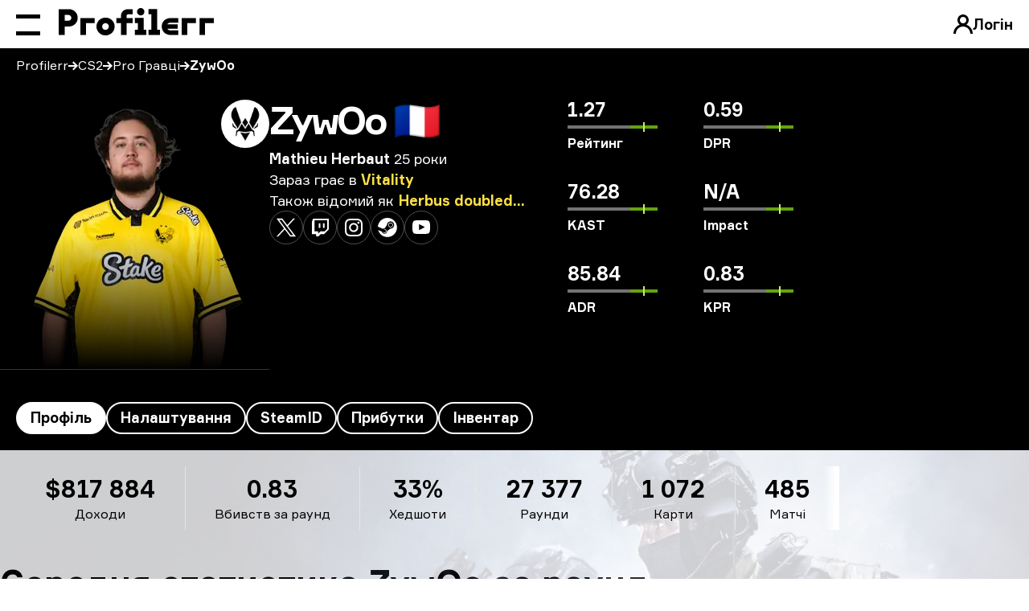

--- FILE ---
content_type: text/html; charset=UTF-8
request_url: https://profilerr.net/uk/persons/ZywOo/
body_size: 47534
content:
<!DOCTYPE html>
<html lang="uk" dir="ltr">
    <head>
        <meta charset="utf-8">
        <meta name="viewport" content="width=device-width, initial-scale=1.0, viewport-fit=cover">

        

        <title data-rh="true">ZywOo з Vitality: Статистика, Історія, Доходи та Досягнення</title><meta data-rh="true" name="apple-mobile-web-app-title" content="Profilerr"/><meta data-rh="true" name="application-name" content="Profilerr"/><meta data-rh="true" name="msapplication-TileColor" content="#da532c"/><meta data-rh="true" name="description" content="ZywOo - Детальний Профіль Гравця. Середня Статистика Гравця за Раунд. Нещодавні та Майбутні Матчі/Турніри. Історія Досягнень."/><meta data-rh="true" property="og:url" content="https://profilerr.net/uk/persons/ZywOo/"/><meta data-rh="true" property="og:type" content="website"/><meta data-rh="true" property="og:title" content="ZywOo з Vitality: Статистика, Історія, Доходи та Досягнення"/><meta data-rh="true" property="og:description" content="ZywOo - Детальний Профіль Гравця. Середня Статистика Гравця за Раунд. Нещодавні та Майбутні Матчі/Турніри. Історія Досягнень."/><meta data-rh="true" property="og:image" content="https://profilerr.net/static/content/thumbs/1200-630/7/ad/bmq7ve-65d37863351496d4b44849da4add7ad7.png"/><meta data-rh="true" property="og:image:width" content="1200"/><meta data-rh="true" property="og:image:height" content="630"/><meta data-rh="true" property="og:image:type" content="image/png"/><meta data-rh="true" name="twitter:title" content="ZywOo з Vitality: Статистика, Історія, Доходи та Досягнення"/><meta data-rh="true" name="twitter:description" content="ZywOo - Детальний Профіль Гравця. Середня Статистика Гравця за Раунд. Нещодавні та Майбутні Матчі/Турніри. Історія Досягнень."/><meta data-rh="true" name="twitter:image" content="https://profilerr.net/static/content/thumbs/1200-630/7/ad/bmq7ve-65d37863351496d4b44849da4add7ad7.png"/><link data-rh="true" rel="preload" as="image" type="image/svg+xml" href="/build/assets/profilerr-6oSR-fg3.svg"/><link data-rh="true" rel="preload" as="font" crossOrigin="anonymous" type="font/woff2" href="/build/assets/Formular-Regular-Z0WXlqth.woff2"/><link data-rh="true" rel="preload" as="font" crossOrigin="anonymous" type="font/woff2" href="/build/assets/Formular-Bold-RmoYhnNn.woff2"/><link data-rh="true" rel="apple-touch-icon" sizes="180x180" href="/apple-touch-icon.png"/><link data-rh="true" rel="icon" type="image/svg+xml" href="/favicon.svg"/><link data-rh="true" rel="icon" type="image/png" sizes="32x32" href="/favicon-32x32.png"/><link data-rh="true" rel="icon" type="image/png" sizes="16x16" href="/favicon-16x16.png"/><link data-rh="true" rel="manifest" href="/site.webmanifest"/><link data-rh="true" rel="mask-icon" href="/safari-pinned-tab.svg" color="#000000"/><link data-rh="true" rel="canonical" href="https://profilerr.net/uk/persons/ZywOo/"/><link data-rh="true" rel="alternate" href="https://profilerr.net/uk/persons/ZywOo/" hrefLang="uk"/><link data-rh="true" rel="alternate" href="https://profilerr.net/persons/ZywOo/" hrefLang="en"/><link data-rh="true" rel="alternate" href="https://profilerr.net/ru/persons/ZywOo/" hrefLang="ru"/><link data-rh="true" rel="alternate" href="https://profilerr.net/de/persons/ZywOo/" hrefLang="de"/><link data-rh="true" rel="alternate" href="https://profilerr.net/pl/persons/ZywOo/" hrefLang="pl"/><link data-rh="true" rel="alternate" href="https://profilerr.net/th/persons/ZywOo/" hrefLang="th"/><link data-rh="true" rel="alternate" href="https://profilerr.net/pt/persons/ZywOo/" hrefLang="pt"/><link data-rh="true" rel="alternate" href="https://profilerr.net/tr/persons/ZywOo/" hrefLang="tr"/><link data-rh="true" rel="alternate" href="https://profilerr.net/fi/persons/ZywOo/" hrefLang="fi"/><link data-rh="true" rel="alternate" href="https://profilerr.net/sv/persons/ZywOo/" hrefLang="sv"/><link data-rh="true" rel="alternate" href="https://profilerr.net/da/persons/ZywOo/" hrefLang="da"/><link data-rh="true" rel="alternate" href="https://profilerr.net/ro/persons/ZywOo/" hrefLang="ro"/><link data-rh="true" rel="alternate" href="https://profilerr.net/id/persons/ZywOo/" hrefLang="id"/><link data-rh="true" rel="alternate" href="https://profilerr.net/ja/persons/ZywOo/" hrefLang="ja"/><link data-rh="true" rel="alternate" href="https://profilerr.net/ar/persons/ZywOo/" hrefLang="ar"/><link data-rh="true" rel="alternate" href="https://profilerr.net/vi/persons/ZywOo/" hrefLang="vi"/><link data-rh="true" rel="alternate" href="https://profilerr.net/fr/persons/ZywOo/" hrefLang="fr"/><link data-rh="true" rel="alternate" href="https://profilerr.net/ko/persons/ZywOo/" hrefLang="ko"/><link data-rh="true" rel="alternate" href="https://profilerr.net/es/persons/ZywOo/" hrefLang="es"/><link data-rh="true" rel="alternate" href="https://profilerr.net/zh/persons/ZywOo/" hrefLang="zh"/><link data-rh="true" rel="alternate" href="https://profilerr.net/nl/persons/ZywOo/" hrefLang="nl"/><link data-rh="true" rel="alternate" href="https://profilerr.net/tl/persons/ZywOo/" hrefLang="tl"/><link data-rh="true" rel="alternate" href="https://profilerr.net/cs/persons/ZywOo/" hrefLang="cs"/><link data-rh="true" rel="alternate" href="https://profilerr.net/hu/persons/ZywOo/" hrefLang="hu"/><link data-rh="true" rel="alternate" href="https://profilerr.net/hi/persons/ZywOo/" hrefLang="hi"/><link data-rh="true" rel="alternate" href="https://profilerr.net/sk/persons/ZywOo/" hrefLang="sk"/><link data-rh="true" rel="alternate" href="https://profilerr.net/he/persons/ZywOo/" hrefLang="he"/><link data-rh="true" rel="alternate" href="https://profilerr.net/bg/persons/ZywOo/" hrefLang="bg"/><link data-rh="true" rel="alternate" href="https://profilerr.net/lt/persons/ZywOo/" hrefLang="lt"/><link data-rh="true" rel="alternate" href="https://profilerr.net/lv/persons/ZywOo/" hrefLang="lv"/><link data-rh="true" rel="alternate" href="https://profilerr.net/mn/persons/ZywOo/" hrefLang="mn"/><link data-rh="true" rel="alternate" href="https://profilerr.net/kk/persons/ZywOo/" hrefLang="kk"/><link data-rh="true" rel="alternate" href="https://profilerr.net/it/persons/ZywOo/" hrefLang="it"/><link data-rh="true" rel="alternate" href="https://profilerr.net/et/persons/ZywOo/" hrefLang="et"/><link data-rh="true" rel="alternate" href="https://profilerr.net/el/persons/ZywOo/" hrefLang="el"/><link data-rh="true" rel="alternate" href="https://profilerr.net/sr/persons/ZywOo/" hrefLang="sr"/><link data-rh="true" rel="preload" href="https://profilerr.net/static/content/thumbs/335x335/1/93/vpjnei---c1x1x200px0p-rc--a38a8adaa4e86e9f8d23a09ffab90931.png" as="image" imagesrcset="https://profilerr.net/static/content/thumbs/335x335/1/93/vpjnei---c1x1x200px0p-rc--a38a8adaa4e86e9f8d23a09ffab90931.png 1x, https://profilerr.net/static/content/thumbs/670x670/1/93/perxoo---c1x1x200px0p-rc--a38a8adaa4e86e9f8d23a09ffab90931.png 2x"/><link data-rh="true" rel="preload" href="https://profilerr.net/static/content/thumbs/60x60/c/8c/iedzl7---c1x1x50px50p--b886720722033c9c6f729deabc1ca8cc.png" as="image" imagesrcset="https://profilerr.net/static/content/thumbs/60x60/c/8c/iedzl7---c1x1x50px50p--b886720722033c9c6f729deabc1ca8cc.png 1x, https://profilerr.net/static/content/thumbs/120x120/c/8c/owaqgw---c1x1x50px50p--b886720722033c9c6f729deabc1ca8cc.png 2x"/><script data-rh="true" type="application/ld+json">{"@context":"https://schema.org","@type":"ProfilePage","mainEntity":{"@type":"Person","name":"Mathieu Herbaut","alternateName":"ZywOo","identifier":"76561198113666193","description":"ZywOo - Детальний Профіль Гравця. Середня Статистика Гравця за Раунд. Нещодавні та Майбутні Матчі/Турніри. Історія Досягнень.","image":"https://profilerr.net/static/content/thumbs/335x335/1/93/vpjnei---c1x1x200px0p-rc--a38a8adaa4e86e9f8d23a09ffab90931.png","sameAs":["https://steamcommunity.com/profiles/76561198113666193/"]},"dateCreated":"2022-05-23T09:59:45+03:00","dateModified":"2026-01-22T04:25:17+02:00"}</script><script data-rh="true" type="application/ld+json">{"@context":"https://schema.org","@type":"BreadcrumbList","itemListElement":[{"@type":"ListItem","position":1,"item":{"@id":"https://profilerr.net/uk/","name":"Profilerr"}},{"@type":"ListItem","position":2,"item":{"@id":"https://profilerr.net/uk/cs-go/","name":"CS2"}},{"@type":"ListItem","position":3,"item":{"@id":"https://profilerr.net/uk/cs-go/pro-players/","name":"Pro Гравці"}},{"@type":"ListItem","position":4,"item":{"@id":"https://profilerr.net/uk/persons/ZywOo/","name":"ZywOo"}}]}</script>

        
            <style>p{margin:0}@font-face{font-display:optional;font-family:Formular;src:url(/build/assets/Formular-Regular-Z0WXlqth.woff2) format("woff2");font-weight:400;font-style:normal}@font-face{font-display:optional;font-family:Formular;src:url(/build/assets/Formular-Medium-bh5vaX9J.woff2) format("woff2");font-weight:500;font-style:normal}@font-face{font-display:optional;font-family:Formular;src:url(/build/assets/Formular-Bold-RmoYhnNn.woff2) format("woff2");font-weight:700;font-style:normal}._matches-carousel-navigation_eft99_59{position:absolute;top:-62px;inset-inline-end:1.25rem;justify-content:flex-end}[dir=ltr] ._matches-carousel-navigation_eft99_59{right:1.25rem}._root_14jzd_1{display:none}._button_14jzd_6{display:grid;height:2.75rem;width:2.75rem;place-content:center}._button_14jzd_6:disabled{opacity:.2}._black-icons_14jzd_13 ._icon_14jzd_13{--tw-invert:invert(0);filter:var(--tw-blur) var(--tw-brightness) var(--tw-contrast) var(--tw-grayscale) var(--tw-hue-rotate) var(--tw-invert) var(--tw-saturate) var(--tw-sepia) var(--tw-drop-shadow)}._icon-prev_14jzd_19{--tw-rotate:180deg;transform:translate(var(--tw-translate-x),var(--tw-translate-y)) rotate(var(--tw-rotate)) skew(var(--tw-skew-x)) skewY(var(--tw-skew-y)) scaleX(var(--tw-scale-x)) scaleY(var(--tw-scale-y))}._team-title-inner_1tmjs_47{display:none;font-weight:700}._tournament_1tmjs_77 i{display:none}*,:after,:before{box-sizing:border-box;border-width:0;border-style:solid;border-color:#e5e7eb}:after,:before{--tw-content:""}:host,html{line-height:1.5;-webkit-text-size-adjust:100%;-moz-tab-size:4;-o-tab-size:4;tab-size:4;font-family:Formular,Arial,sans-serif,system-ui,-apple-system,Segoe UI,Roboto,Helvetica Neue,Arial,Noto Sans,Liberation Sans,Apple Color Emoji,Segoe UI Emoji,Segoe UI Symbol,Noto Color Emoji;font-feature-settings:normal;font-variation-settings:normal}body{margin:0;line-height:inherit}h1,h2{font-size:inherit;font-weight:inherit}a{color:inherit;text-decoration:inherit}b{font-weight:bolder}table{text-indent:0;border-color:inherit;border-collapse:collapse}button{font-family:inherit;font-feature-settings:inherit;font-variation-settings:inherit;font-size:100%;font-weight:inherit;line-height:inherit;color:inherit;margin:0;padding:0}button{text-transform:none}[type=button],button{-webkit-appearance:button;background-color:transparent;background-image:none}:-moz-focusring{outline:auto}:-moz-ui-invalid{box-shadow:none}::-webkit-inner-spin-button,::-webkit-outer-spin-button{height:auto}::-webkit-search-decoration{-webkit-appearance:none}::-webkit-file-upload-button{-webkit-appearance:button;font:inherit}dd,dl,h1,h2,p{margin:0}ul{list-style:none;margin:0;padding:0}img{display:block;vertical-align:middle}img{max-width:100%;height:auto}[hidden]{display:none}*,:after,:before{--tw-border-spacing-x:0;--tw-border-spacing-y:0;--tw-translate-x:0;--tw-translate-y:0;--tw-rotate:0;--tw-skew-x:0;--tw-skew-y:0;--tw-scale-x:1;--tw-scale-y:1;--tw-pan-x: ;--tw-pan-y: ;--tw-pinch-zoom: ;--tw-scroll-snap-strictness:proximity;--tw-gradient-from-position: ;--tw-gradient-via-position: ;--tw-gradient-to-position: ;--tw-ordinal: ;--tw-slashed-zero: ;--tw-numeric-figure: ;--tw-numeric-spacing: ;--tw-numeric-fraction: ;--tw-ring-inset: ;--tw-ring-offset-width:0px;--tw-ring-offset-color:#fff;--tw-ring-color:rgb(59 130 246 / .5);--tw-ring-offset-shadow:0 0 #0000;--tw-ring-shadow:0 0 #0000;--tw-shadow:0 0 #0000;--tw-shadow-colored:0 0 #0000;--tw-blur: ;--tw-brightness: ;--tw-contrast: ;--tw-grayscale: ;--tw-hue-rotate: ;--tw-invert: ;--tw-saturate: ;--tw-sepia: ;--tw-drop-shadow: ;--tw-backdrop-blur: ;--tw-backdrop-brightness: ;--tw-backdrop-contrast: ;--tw-backdrop-grayscale: ;--tw-backdrop-hue-rotate: ;--tw-backdrop-invert: ;--tw-backdrop-opacity: ;--tw-backdrop-saturate: ;--tw-backdrop-sepia: }::backdrop{--tw-border-spacing-x:0;--tw-border-spacing-y:0;--tw-translate-x:0;--tw-translate-y:0;--tw-rotate:0;--tw-skew-x:0;--tw-skew-y:0;--tw-scale-x:1;--tw-scale-y:1;--tw-pan-x: ;--tw-pan-y: ;--tw-pinch-zoom: ;--tw-scroll-snap-strictness:proximity;--tw-gradient-from-position: ;--tw-gradient-via-position: ;--tw-gradient-to-position: ;--tw-ordinal: ;--tw-slashed-zero: ;--tw-numeric-figure: ;--tw-numeric-spacing: ;--tw-numeric-fraction: ;--tw-ring-inset: ;--tw-ring-offset-width:0px;--tw-ring-offset-color:#fff;--tw-ring-color:rgb(59 130 246 / .5);--tw-ring-offset-shadow:0 0 #0000;--tw-ring-shadow:0 0 #0000;--tw-shadow:0 0 #0000;--tw-shadow-colored:0 0 #0000;--tw-blur: ;--tw-brightness: ;--tw-contrast: ;--tw-grayscale: ;--tw-hue-rotate: ;--tw-invert: ;--tw-saturate: ;--tw-sepia: ;--tw-drop-shadow: ;--tw-backdrop-blur: ;--tw-backdrop-brightness: ;--tw-backdrop-contrast: ;--tw-backdrop-grayscale: ;--tw-backdrop-hue-rotate: ;--tw-backdrop-invert: ;--tw-backdrop-opacity: ;--tw-backdrop-saturate: ;--tw-backdrop-sepia: }*{scroll-margin-top:64px}html{scroll-behavior:smooth}body{display:flex;flex-direction:column;font-family:Formular,Arial,sans-serif,system-ui,-apple-system,Segoe UI,Roboto,Helvetica Neue,Arial,Noto Sans,Liberation Sans,Apple Color Emoji,Segoe UI Emoji,Segoe UI Symbol,Noto Color Emoji;min-height:100vh;line-height:1.45;padding:0;-webkit-text-size-adjust:100%;-webkit-font-smoothing:antialiased;text-rendering:optimizeLegibility!important;margin-left:var(--removed-body-scroll-bar-size-safari,0)!important;margin-right:var(--removed-body-scroll-bar-size,0)!important}body ::-webkit-scrollbar{width:7px;height:7px}body ::-webkit-scrollbar-track{border-radius:10px;-webkit-box-shadow:none}body ::-webkit-scrollbar-thumb{border-radius:10px;background-color:#e6e6e6}.class__root{display:inline-block;width:24px;height:24px;background-position:center;background-repeat:no-repeat;background-size:contain}.class__account{background-image:url(/build/assets/account-ACai9n4K.svg)}.class__arrow{background-image:url(/build/assets/arrow-v9xlby4p.svg)}.class__translate{background-image:url(/build/assets/translate-PM6V7Kuz.svg)}.class__like{background-image:url(/build/assets/like-rSwePmu_.svg)}.class__dislike{background-image:url(/build/assets/dislike-SI3ni7PJ.svg)}.class__like-fill{background-image:url(/build/assets/like-fill-p6CwsisL.svg)}.class__dislike-fill{background-image:url(/build/assets/dislike-fill-Z2-gEEPK.svg)}.class__angle{background-image:url(/build/assets/angle-VYAqKT0J.svg)}.class__instagram{background-image:url(/build/assets/instagram-np6BFXpb.svg)}.class__steam{background-image:url(/build/assets/steam-ETToWuR9.svg)}.class__twitch{background-image:url(/build/assets/twitch-Kh2uOuEg.svg)}.class__twitter{background-image:url(/build/assets/twitter-X6mfNsus.svg)}._container_eft99_1{margin-top:1.25rem;padding-bottom:3.75rem}._content-container_eft99_5{margin-top:2.5rem;display:flex;flex-direction:column;row-gap:3.75rem}@media (max-width:1023px){._additional_eft99_9{border-bottom-width:1px;padding-bottom:1rem}}@media (min-width:768px){._md-columns_eft99_13{display:grid;grid-template-columns:repeat(2,minmax(0,1fr));-moz-column-gap:1.25rem;column-gap:1.25rem}}._table-statistic-head_eft99_21 tr th:first-child{width:250px;white-space:nowrap;text-align:start}[dir=ltr] ._table-statistic-head_eft99_21 tr th:first-child{text-align:left}._table-statistic-head_eft99_21 tr th:nth-child(2){width:120px}._table-statistic-head_eft99_21 tr th:nth-child(n+3){position:relative;white-space:nowrap}._table-statistic-body_eft99_30 tr td{white-space:nowrap}._match-details_eft99_34{isolation:isolate;display:flex;align-items:center;-moz-column-gap:.625rem;column-gap:.625rem}._match-details_eft99_34:before{position:absolute;top:0;inset-inline-start:0px;z-index:1;height:100%}[dir=ltr] ._match-details_eft99_34:before{left:0}._match-details-participant_eft99_43{position:relative;z-index:1;width:2.25rem;flex-shrink:0}._match-details-participant-badge_eft99_46{position:absolute;top:-.125rem;inset-inline-end:-.25rem;display:flex;height:1rem;width:1rem;align-items:center;justify-content:center;border-radius:9999px;--tw-bg-opacity:1;background-color:rgb(34 197 94 / var(--tw-bg-opacity));font-size:.625rem;font-weight:700;line-height:1;--tw-text-opacity:1;color:rgb(255 255 255 / var(--tw-text-opacity))}._match-details-score_eft99_49{z-index:2;min-width:56px;flex-shrink:0;--tw-bg-opacity:1;background-color:rgb(0 0 0 / var(--tw-bg-opacity));padding:.5rem .625rem;text-align:center;font-weight:700;line-height:1;--tw-text-opacity:1;color:rgb(255 255 255 / var(--tw-text-opacity))}._container_2u4nt_1{--gap:20px;padding-inline:var(--gap);margin-inline:auto}._container--md_2u4nt_20{margin-inline:auto;padding-inline:0}@media (min-width:1320px){._container--md_2u4nt_20{max-width:984px}.c-comments__btn i{display:none}}@media (min-width:1600px){._container--md_2u4nt_20{max-width:1094px}}._logo-circle_1v8bv_1{position:relative;display:block;width:100%;overflow:hidden;background-color:#fff;border-radius:50%}._logo-circle_1v8bv_1:before{content:"";position:absolute;inset:0;border:1px solid #e6e6e6;border-radius:50%}._logo-circle_1v8bv_1:after{content:"";display:block;position:relative;padding-bottom:calc(var(--tw-aspect-h)/ var(--tw-aspect-w) * 100%);--tw-aspect-w:1}._logo-circle_1v8bv_1>:after{position:absolute;height:100%;width:100%;inset:0}._logo-circle_1v8bv_1:after{--tw-aspect-h:1}._logo-circle_1v8bv_1 img{position:absolute;inset:0;-o-object-fit:contain;object-fit:contain;width:100%;height:100%;--tw-scale-x:.7;--tw-scale-y:.7;transform:translate(var(--tw-translate-x),var(--tw-translate-y)) rotate(var(--tw-rotate)) skew(var(--tw-skew-x)) skewY(var(--tw-skew-y)) scaleX(var(--tw-scale-x)) scaleY(var(--tw-scale-y));transform:translate3d(var(--tw-translate-x),var(--tw-translate-y),0) rotate(var(--tw-rotate)) skew(var(--tw-skew-x)) skewY(var(--tw-skew-y)) scaleX(var(--tw-scale-x)) scaleY(var(--tw-scale-y))}._triger_1ims7_1{display:flex;align-items:center;font-weight:700}._trigger_z7luj_32{padding:10px;display:flex;align-items:center;-moz-column-gap:10px;column-gap:10px;border-radius:999px;white-space:nowrap;margin-inline-end:10px}._trigger-text_z7luj_42{display:none}@media (min-width:1024px){._trigger-text_z7luj_42{display:block}}._root_119og_1{position:fixed;display:flex;align-items:center;left:0;top:0;right:0;border-bottom:1px solid rgba(0,0,0,.05);z-index:30;font-size:1.125rem;font-weight:700;padding-left:var(--removed-body-scroll-bar-size-safari,0);padding-right:var(--removed-body-scroll-bar-size,0)}._root_119og_1:before{content:"";display:block;position:absolute;left:0;top:0;width:100%;height:100%;background-color:#ffffff8c;-webkit-backdrop-filter:blur(16px);backdrop-filter:blur(16px);z-index:-1}._inner_119og_32{display:flex;align-items:center;height:60px;flex-grow:1}._main_119og_39{align-self:stretch;position:relative;display:flex;align-items:center;flex-grow:1}._left_119og_47{position:fixed;left:0;top:0;z-index:33;padding:0;margin-inline-start:20px}._root_1yd3r_1{flex-shrink:0;display:flex;position:relative;z-index:11;flex-direction:column;justify-content:space-between;padding:10px 7px;margin-inline-start:-7px;width:44px;height:44px;margin-inline-end:16px}._root_1yd3r_1:after,._root_1yd3r_1:before{content:"";display:block;width:100%;height:5px;flex-shrink:0;background:#000;transform-origin:0% 50%;will-change:transform}._root_1yd3r_1:after{margin-top:16px}._root_1w9rq_1{line-height:0;margin-top:-3px;margin-inline-end:30px;flex-shrink:0;position:relative;z-index:11;will-change:opacity}._root_1w9rq_1 img{width:auto;height:30px}@media (min-width:769px){._root_1w9rq_1{margin-top:-6px;margin-inline-end:40px}._root_1w9rq_1 img{height:34px}}._root_1fh9q_1{display:none}@media (min-width:1024px){._root_1fh9q_1{position:absolute;left:0;top:0;width:100%;height:100%;display:flex;align-items:center;opacity:0;visibility:hidden}}._list_1fh9q_27{flex-grow:1;justify-content:flex-end;display:flex;white-space:nowrap}._button_1fh9q_34{text-transform:uppercase;font-weight:700;padding:5px 16px;display:flex;align-items:center;position:relative;border-radius:100vmax}._more_1fh9q_53{display:none}._more-is-visible_1fh9q_56{display:flex}._dropdown_1fh9q_60{z-index:-1;border:1px solid rgba(0,0,0,.05);background-color:#fff;box-shadow:0 4px 48px #00000026;margin-top:-5px;position:absolute;top:100%;right:0;opacity:0;visibility:hidden;will-change:transform;display:grid;grid-template-columns:repeat(2,1fr);gap:10px;justify-items:start;padding:15px 0}._root_1q5wr_1{text-transform:uppercase;font-weight:700;padding:5px 16px;display:flex;align-items:center;position:relative;border-radius:100vmax}._root_1rbrb_1{z-index:32;overflow:hidden;position:fixed;display:flex;top:0;left:0;height:100%;max-height:100%;width:100%;max-width:480px;transform:translate(-100%);background-color:#fff;padding-top:60px}._inner_1rbrb_29{max-height:100%;width:100%;position:relative;display:flex}._content_1rbrb_43{flex-shrink:0;overflow-y:auto;width:100%;padding-top:16px;display:flex;flex-direction:column}._bottom_1rbrb_53{padding-inline:20px;font-size:1.125rem;margin-block:20px}@media (min-width:768px){._bottom_1rbrb_53{padding-inline-start:72px;padding-inline-end:35px}}._bottom_1rbrb_53:before{content:"";display:block;border-bottom:1px solid #e6e6e6;margin-bottom:20px;max-width:315px}._footer_1rbrb_72{position:sticky;bottom:0;margin-top:auto;background-color:#fff;border-top:1px solid #e6e6e6;padding:20px}._button_1rbrb_86{background-color:#00000080;width:100vw;top:0;left:0;height:100vh;position:fixed;z-index:31;opacity:0;visibility:hidden}._menu-list_goedt_1{font-weight:700;text-transform:uppercase;line-height:3rem}._menu-item_goedt_5{position:relative;padding-left:1.25rem;padding-right:1.25rem;font-size:1.5rem}@media (min-width:768px){._footer_1rbrb_72{padding-inline:72px 35px}._menu-item_goedt_5{padding-inline-start:72px;padding-inline-end:35px}}._menu-item-middle_goedt_9{font-size:1.125rem}._menu-link_goedt_16[href]:after{content:"";position:absolute;inset:0}._menu-link-more_goedt_20{display:flex;align-items:center;justify-content:space-between}._menu-btn_goedt_27{display:flex;align-items:center}._menu-btn_goedt_27:after{content:"";position:absolute;inset:0}._menu-bottom-list_goedt_35{line-height:2}._menu-bottom-item_goedt_39{font-size:1.5rem;font-weight:700;text-transform:uppercase}._menu-bottom-link_goedt_43[href]{display:block}._page_3i8so_11{display:flex;min-height:100vh;flex-direction:column}._content_3i8so_15{flex-grow:1;padding-top:60px}._root_pvlhq_1{overflow-x:auto;overflow-y:hidden;display:flex;width:calc(100% + 40px);margin-inline:-20px}._root_pvlhq_1::-webkit-scrollbar{display:none}._root_pvlhq_1:after,._root_pvlhq_1:before{content:"";display:block;flex-shrink:0;width:20px}._root_10j4o_1{position:relative;z-index:0}._root_10j4o_1:after,._root_10j4o_1:before{content:"";display:block;position:absolute;top:0;bottom:0;width:20px;z-index:2}._root_10j4o_1:before{left:-20px}._root_10j4o_1:after{right:-20px;transform:rotate(180deg)}._white_10j4o_23:after,._white_10j4o_23:before{background-image:linear-gradient(to right,#fff 0 20%,#fff0 100%)}._none_10j4o_31:after,._none_10j4o_31:before{background-image:none}._root_1pr5f_1{position:absolute;z-index:1;width:100%;margin-inline:-20px;padding-inline:20px}._list_1pr5f_9{list-style:none;margin:0;display:flex;white-space:nowrap;padding:10px 0;font-size:1rem}._item_1pr5f_18{display:flex;align-items:center}._item_1pr5f_18 a{will-change:opacity}._item_1pr5f_18 a+i{width:12px;height:12px;margin-inline:10px}.text-white ._item_1pr5f_18 a+i{filter:invert(1)}._item_1pr5f_18:last-child i{display:none}.c-comments__btn i{--tw-rotate:90deg;transform:translate(var(--tw-translate-x),var(--tw-translate-y)) rotate(var(--tw-rotate)) skew(var(--tw-skew-x)) skewY(var(--tw-skew-y)) scaleX(var(--tw-scale-x)) scaleY(var(--tw-scale-y));--tw-invert:invert(100%);filter:var(--tw-blur) var(--tw-brightness) var(--tw-contrast) var(--tw-grayscale) var(--tw-hue-rotate) var(--tw-invert) var(--tw-saturate) var(--tw-sepia) var(--tw-drop-shadow)}.c-comments__collapse :last-child{margin-bottom:0}.c-comments-item__like-btn i{height:1rem;width:1rem}.c-comments-item__like-btn .active{display:none}.c-comments-item__like-btn .default{display:flex;align-items:center;justify-content:center}.c-comments-item__like-btn.is-active .default{display:none}._root_xftmt_1{font-size:1.125rem}._list_xftmt_5{display:inline-flex;gap:24px;list-style:none;padding:0}._list_xftmt_5._rounded_xftmt_11{gap:10px}._item_xftmt_15{display:flex;align-items:center;white-space:nowrap;line-height:1.25}._list_xftmt_5._rounded_xftmt_11 ._item_xftmt_15{padding:4px 16px 5px;line-height:1.5;border:2px solid;border-radius:42px;font-weight:700}._light_xftmt_82 ._item_xftmt_15{color:#fff}._light_xftmt_82._rounded_xftmt_11 ._item_xftmt_15{border-color:#fff;background-color:#000}._light_xftmt_82._rounded_xftmt_11 ._item_xftmt_15[data-state=active]{color:#000;background-color:#fff}._root_gg5q3_1{line-height:1.18}._title-3_gg5q3_39{font-size:1.875rem}@media (min-width:768px){._title-3_gg5q3_39{font-size:2.25rem}}@media (min-width:1024px){._title-3_gg5q3_39{font-size:2.625rem}}._bold_gg5q3_98{font-weight:700}:root{--swiper-theme-color:#007aff}:host{position:relative;display:block;margin-left:auto;margin-right:auto;z-index:1}._root_15wj2_1{font-size:1rem;position:relative}._root-shade_15wj2_5{position:relative;z-index:0}._root-shade_15wj2_5:after,._root-shade_15wj2_5:before{content:"";display:block;position:absolute;top:0;bottom:0;width:20px;z-index:2;background-image:linear-gradient(to right,#fff 0 20%,#fff0 100%)}._root-shade_15wj2_5:before{left:-20px}._root-shade_15wj2_5:after{right:-20px;transform:rotate(180deg)}._duplicate_15wj2_33{position:absolute;inset:0;z-index:1;will-change:transform}._duplicate-inner_15wj2_44{display:flex;overflow-x:hidden;overflow-y:hidden;margin:0 -20px;background-color:#fff}._duplicate-inner_15wj2_44:after,._duplicate-inner_15wj2_44:before{content:"";display:block;flex-shrink:0;width:20px;background-color:#fff}._duplicate-inner-sticky_15wj2_58{position:sticky;top:59px}._scroll_15wj2_63{overflow-x:auto;overflow-y:hidden;display:flex;width:calc(100% + 40px);margin:0 -20px}._scroll_15wj2_63::-webkit-scrollbar{display:none}._scroll_15wj2_63:after,._scroll_15wj2_63:before{content:"";display:block;flex-shrink:0;width:20px}._content_15wj2_40{width:100%;position:relative;isolation:isolate}._head_15wj2_87{line-height:1.2;vertical-align:top}._row_15wj2_92{border-bottom:1px solid #e6e6e6}._head_15wj2_87 ._row_15wj2_92{border-bottom:2px solid #000}._cell_15wj2_110{padding:14px 10px}._list_1f3vh_1{line-height:1.25;white-space:nowrap;width:100%;display:flex;justify-content:stretch;align-items:center}._item_1f3vh_10{display:flex;flex-grow:1;align-items:center;flex-direction:column-reverse;padding:10px 24px}._item_1f3vh_10:not(:last-child){border-right:1px solid #e6e6e6}._title_1f3vh_31{font-size:1rem}._description_1f3vh_35{font-size:1.125rem;font-weight:700;margin-bottom:2px}@media (min-width:768px){._description_1f3vh_35{font-size:1.5rem}}@media (min-width:1024px){._scroll_15wj2_63::-webkit-scrollbar{display:block}._description_1f3vh_35{font-size:1.875rem}}._root_ut74i_1{background-color:#fff;margin-bottom:-1px}._item_ut74i_6{display:flex;-moz-column-gap:20px;column-gap:20px;align-items:center;justify-content:space-between;border-bottom:1px solid #e6e6e6;padding:14px 10px;font-size:1.125rem}._label_ut74i_16{font-weight:700}._value_ut74i_20{text-align:end}._root_fjnm5_1{position:relative;isolation:isolate;--tw-bg-opacity:1;background-color:rgb(0 0 0 / var(--tw-bg-opacity));--tw-text-opacity:1;color:rgb(255 255 255 / var(--tw-text-opacity))}._inner_fjnm5_5{position:relative;z-index:1;padding-top:4rem;padding-bottom:1.25rem}._content_fjnm5_9{margin-bottom:2.5rem;display:flex;flex-direction:column;row-gap:2.5rem}@media (min-width:768px){._main_fjnm5_14{display:flex;-moz-column-gap:1.75rem;column-gap:1.75rem}}@media (min-width:1024px){._content_fjnm5_9{flex-direction:row}._main_fjnm5_14{width:67%;-moz-column-gap:1.25rem;column-gap:1.25rem}}@media (min-width:1320px){._main_fjnm5_14{width:58.333333%}._team_fjnm5_30{margin-top:1.25rem;margin-inline-end:1.25rem}}@media (min-width:1440px){._main_fjnm5_14{width:54%}}._photo_fjnm5_21{position:relative;margin-bottom:30px;width:100%;flex-shrink:0;border-bottom-width:1px;border-color:#fff3;background-image:linear-gradient(to top,var(--tw-gradient-stops));--tw-gradient-from:#000 var(--tw-gradient-from-position);--tw-gradient-stops:var(--tw-gradient-from),var(--tw-gradient-to);--tw-gradient-stops:var(--tw-gradient-from),rgb(0 0 0 / 0) var(--tw-gradient-via-position),var(--tw-gradient-to);--tw-gradient-to:rgb(0 0 0 / 0) var(--tw-gradient-to-position);text-align:center}@media (min-width:768px){._photo_fjnm5_21{margin-bottom:0;width:335px}._info_fjnm5_38{max-width:calc(100% - 359px)}}@media (min-width:1440px){._photo_fjnm5_21{margin-bottom:-5rem;border-width:0}}._photo-picture_fjnm5_26{position:relative;z-index:-1;display:inline-block;width:335px;vertical-align:middle}._team_fjnm5_30{position:absolute;top:0;inset-inline-end:0px;display:block;height:3.75rem;width:3.75rem}[dir=ltr] ._team_fjnm5_30{right:0}._info_fjnm5_38{display:flex;flex-direction:column;row-gap:1.25rem}._nick_fjnm5_44{margin-bottom:.5rem;display:flex;align-items:center;font-size:2.25rem;line-height:1.1}@media (min-width:768px){._nick_fjnm5_44{font-size:2.625rem}}@media (min-width:1024px){._nick_fjnm5_44{font-size:3rem}}@media (min-width:1320px){._info_fjnm5_38{padding-top:2rem}._nick_fjnm5_44{font-size:3.75rem}}._nick-inner_fjnm5_50{overflow:hidden;text-overflow:ellipsis;white-space:nowrap;font-weight:700;letter-spacing:-.08em;padding-inline-end:.625rem}._nick-flag_fjnm5_56{line-height:1}@media (min-width:1024px){._nick-flag_fjnm5_56{font-size:3rem}}._link_fjnm5_65,._name_fjnm5_61{font-size:1.125rem}._link-inner_fjnm5_68{font-weight:700;--tw-text-opacity:1;color:rgb(253 224 71 / var(--tw-text-opacity))}._link-also-known-as_fjnm5_74>span{display:flex;align-items:center;white-space:nowrap}._socials_fjnm5_78{display:flex;flex-wrap:wrap;align-items:center;gap:.75rem}._social-link_fjnm5_82{display:flex;border-radius:9999px;border-width:1px;border-color:#ffffff4d;padding:.5rem;--tw-brightness:brightness(0);--tw-invert:invert(100%);filter:var(--tw-blur) var(--tw-brightness) var(--tw-contrast) var(--tw-grayscale) var(--tw-hue-rotate) var(--tw-invert) var(--tw-saturate) var(--tw-sepia) var(--tw-drop-shadow)}._options_fjnm5_89{display:grid;grid-template-columns:repeat(2,minmax(0,1fr));row-gap:2.5rem;-moz-column-gap:1.25rem;column-gap:1.25rem}@media (min-width:768px){._options_fjnm5_89{grid-template-columns:repeat(3,minmax(0,1fr))}}@media (min-width:1024px){._options_fjnm5_89{width:33%;grid-template-columns:repeat(2,minmax(0,1fr));align-content:flex-start;padding-inline-start:1.25rem}}@media (min-width:1320px){._options_fjnm5_89{width:41.666667%;padding-top:2.5rem}}@media (min-width:1440px){._options_fjnm5_89{width:46%;grid-template-columns:repeat(3,minmax(0,1fr))}}._option_fjnm5_89{max-width:112px;font-size:1.5rem;font-weight:700;line-height:1}._option-progress_fjnm5_100{position:relative;margin-top:.5rem;margin-bottom:.625rem;height:.25rem;width:100%;--tw-bg-opacity:1;background-color:rgb(115 115 115 / var(--tw-bg-opacity))}._option-progress-line1_fjnm5_103{position:absolute;top:0;bottom:0;inset-inline-end:0px;--tw-bg-opacity:1;background-color:rgb(101 163 13 / var(--tw-bg-opacity))}[dir=ltr] ._option-progress-line1_fjnm5_103{right:0}._option-progress-line2_fjnm5_106{position:absolute;top:50%;inset-inline-start:50%;height:.75rem;width:.125rem;--tw-translate-y:-50%;--tw-translate-x:-50%;transform:translate(var(--tw-translate-x),var(--tw-translate-y)) rotate(var(--tw-rotate)) skew(var(--tw-skew-x)) skewY(var(--tw-skew-y)) scaleX(var(--tw-scale-x)) scaleY(var(--tw-scale-y));--tw-bg-opacity:1;background-color:rgb(190 242 100 / var(--tw-bg-opacity))}[dir=ltr] ._option-progress-line2_fjnm5_106{left:50%}._option-title_fjnm5_109{font-size:1rem}._background-picture_fjnm5_113{position:absolute;inset:0}._background-picture_fjnm5_113 img{height:100%;width:100%;-o-object-fit:cover;object-fit:cover;opacity:.2}.container{width:100%}@media (min-width:375px){.container{max-width:375px}}@media (min-width:428px){.container{max-width:428px}}@media (min-width:480px){.container{max-width:480px}}@media (min-width:768px){.container{max-width:768px}.md\:hidden{display:none!important}}@media (min-width:1024px){.container{max-width:1024px}}@media (min-width:1320px){.container{max-width:1320px}}@media (min-width:1440px){.container{max-width:1440px}}@media (min-width:1600px){.container{max-width:1600px}}.sr-only{position:absolute!important;width:1px!important;height:1px!important;padding:0!important;margin:-1px!important;overflow:hidden!important;clip:rect(0,0,0,0)!important;white-space:nowrap!important;border-width:0!important}.invisible{visibility:hidden!important}.relative{position:relative!important}.mb-1\.5{margin-bottom:.375rem!important}.h-5{height:1.25rem!important}.w-\[100px\]{width:100px!important}.w-\[120px\]{width:120px!important}.w-\[250px\]{width:250px!important}.w-\[30px\]{width:30px!important}.overflow-hidden{overflow:hidden!important}.truncate{overflow:hidden!important;text-overflow:ellipsis!important;white-space:nowrap!important}.bg-danger{--tw-bg-opacity:1!important;background-color:rgb(254 0 0 / var(--tw-bg-opacity))!important}.bg-green-500{--tw-bg-opacity:1!important;background-color:rgb(34 197 94 / var(--tw-bg-opacity))!important}.text-center{text-align:center!important}.font-bold{font-weight:700!important}.text-white{--tw-text-opacity:1!important;color:rgb(255 255 255 / var(--tw-text-opacity))!important}.pe-5{padding-inline-end:1.25rem!important}.ms-1\.5{margin-inline-start:.375rem!important}.before\:w-\[--table-width\]:before{content:var(--tw-content)!important;width:var(--table-width)!important}</style>
        

        

        
            
                    <link
                        rel="stylesheet"
                        
                            media="print"
                            onload="this.media='all'"
                        
                        href="https://profilerr.net/build/assets/player.af664495.css"
                    >
            
        

        
             <script>
                    (function(w,d,s,l,i){w[l]=w[l]||[];w[l].push({'gtm.start':
                    new Date().getTime(),event:'gtm.js'});var f=d.getElementsByTagName(s)[0],
                    j=d.createElement(s),dl=l!='dataLayer'?'&l='+l:'';j.async=true;j.src=
                    'https://www.googletagmanager.com/gtm.js?id='+i+dl;f.parentNode.insertBefore(j,f);
                    })(window,document,'script','dataLayer', 'GTM-KT5VWWT');
             </script>
        
    </head>
    <body >
         
            <noscript>
                <iframe
                    src="https://www.googletagmanager.com/ns.html?id=GTM-KT5VWWT"
                    height="0"
                    width="0"
                    style="display:none;visibility:hidden"
                >
                </iframe>
            </noscript>
        

        

        <div id="root"><div class="_page_3i8so_11"><header><div class="_root_119og_1"><nav class="_inner_119og_32"><div class="invisible" style="width:0"></div><div class="_main_119og_39"><div class="_root_1fh9q_1"><div class="_list_1fh9q_27"><a class="js-header-nav-link _root_1q5wr_1" href="https://profilerr.net/uk/cs-go/matches/">CS2 Матчі</a><a class="js-header-nav-link _root_1q5wr_1" href="https://profilerr.net/uk/cs-go/pro-teams/">CS2 Pro Команди</a><a class="js-header-nav-link _root_1q5wr_1" href="https://profilerr.net/uk/cs-go/pro-players/">CS2 Pro Гравці</a><a class="js-header-nav-link _root_1q5wr_1" href="https://profilerr.net/uk/cs-go/pro-players/settings/">CS2 Pro Налаштування</a><a class="js-header-nav-link _root_1q5wr_1" href="https://profilerr.net/uk/cs-go/crosshair-generator/">CS2 Генератор прицілів</a><a class="js-header-nav-link _root_1q5wr_1" href="https://profilerr.net/uk/services/steam-id/">Steam ID Finder</a><a class="js-header-nav-link _root_1q5wr_1" href="https://profilerr.net/uk/services/inventory-value/">Вартість інвентарю</a><a class="js-header-nav-link _root_1q5wr_1" href="https://profilerr.net/uk/cs-go/statistics/">Статистика</a></div><div class="_more_1fh9q_53 _more-is-visible_1fh9q_56"><button class="_button_1fh9q_34">Більше...</button><div class="_dropdown_1fh9q_60"></div></div></div></div></nav><button aria-label="Логін" type="button" class="_trigger_z7luj_32"><i class="class__root class__account"></i><span class="_trigger-text_z7luj_42">Логін</span></button></div><div class="_left_119og_47 _inner_119og_32"><button aria-label="Відкрити меню" class="_root_1yd3r_1"></button><a href="https://profilerr.net/uk/" class="_root_1w9rq_1"><img src="/build/assets/profilerr-6oSR-fg3.svg" width="225" height="34" alt="Profilerr"/></a></div></header><div><div class="_root_1rbrb_1"><div class="_inner_1rbrb_29"><div class="_content_1rbrb_43"><div><ul class="_menu-list_goedt_1"><li class="_menu-item_goedt_5"><a href="https://profilerr.net/uk/cs-go/matches/" class="_menu-link_goedt_16">CS2 Матчі</a></li><li class="_menu-item_goedt_5"><a href="https://profilerr.net/uk/cs-go/pro-teams/" class="_menu-link_goedt_16">CS2 Pro Команди</a></li><li class="_menu-item_goedt_5"><a href="https://profilerr.net/uk/cs-go/pro-players/" class="_menu-link_goedt_16">CS2 Pro Гравці</a></li><li class="_menu-item_goedt_5"><a href="https://profilerr.net/uk/cs-go/pro-players/settings/" class="_menu-link_goedt_16">CS2 Pro Налаштування</a></li><li class="_menu-item_goedt_5"><a href="https://profilerr.net/uk/cs-go/crosshair-generator/" class="_menu-link_goedt_16">Генератор прицілів</a></li><li class="_menu-item_goedt_5"><a href="https://profilerr.net/uk/services/steam-id/" class="_menu-link_goedt_16">Steam ID Finder</a></li><li class="_menu-item_goedt_5"><a href="https://profilerr.net/uk/cs-go/bind-generator/" class="_menu-link_goedt_16">Генератор біндів</a></li><li class="_menu-item_goedt_5"><a href="https://profilerr.net/uk/cs-go/best-binds/" class="_menu-link_goedt_16">Кращі бінди</a></li><li class="_menu-item_goedt_5"><a href="https://profilerr.net/uk/cs-go/console-commands/" class="_menu-link_goedt_16">Консольні команди</a></li><li class="_menu-item_goedt_5"><a href="https://profilerr.net/uk/services/inventory-value/" class="_menu-link_goedt_16">Вартість Інвентарю</a></li><li class="_menu-item_goedt_5"><a href="https://profilerr.net/uk/cs-go/statistics/" class="_menu-link_goedt_16">Статистика</a></li></ul></div><div class="_footer_1rbrb_72"><button type="button" aria-haspopup="dialog" aria-expanded="false" data-state="closed"><span class="_triger_1ims7_1"><i class="class__root class__translate w-[30px] h-5"></i><span> <!-- -->UA<!-- --> | <!-- -->Українська</span></span></button></div></div></div></div><button class="_button_1rbrb_86"></button></div><main class="_content_3i8so_15"><div class="_container_2u4nt_1 container relative"><div class="_root_1pr5f_1 text-white"><div class="_root_10j4o_1 _none_10j4o_31"><div class="_root_pvlhq_1"><ul class="_list_1pr5f_9"><li class="_item_1pr5f_18"><a href="https://profilerr.net/uk/">Profilerr</a><i class="class__root class__arrow"></i></li><li class="_item_1pr5f_18"><a href="https://profilerr.net/uk/cs-go/">CS2</a><i class="class__root class__arrow"></i></li><li class="_item_1pr5f_18"><a href="https://profilerr.net/uk/cs-go/pro-players/">Pro Гравці</a><i class="class__root class__arrow"></i></li><li class="_item_1pr5f_18"><b>ZywOo</b><i class="class__root class__arrow"></i></li></ul></div></div></div></div><div class="_root_fjnm5_1"><div class="_container_2u4nt_1 container _inner_fjnm5_5"><div class="_content_fjnm5_9"><div class="_main_fjnm5_14"><div class="_photo_fjnm5_21"><picture class="_photo-picture_fjnm5_26"><source srcSet="https://profilerr.net/static/content/thumbs/335x335/1/93/vpjnei---c1x1x200px0p-rc--a38a8adaa4e86e9f8d23a09ffab90931.webp, https://profilerr.net/static/content/thumbs/670x670/1/93/perxoo---c1x1x200px0p-rc--a38a8adaa4e86e9f8d23a09ffab90931.webp 2x" type="image/webp"/><img srcSet="https://profilerr.net/static/content/thumbs/670x670/1/93/perxoo---c1x1x200px0p-rc--a38a8adaa4e86e9f8d23a09ffab90931.png 2x" src="https://profilerr.net/static/content/thumbs/335x335/1/93/vpjnei---c1x1x200px0p-rc--a38a8adaa4e86e9f8d23a09ffab90931.png" width="335" height="335" alt="ZywOo" title="ZywOo"/></picture><a href="https://profilerr.net/uk/cs-go/team/vitality/" class="_team_fjnm5_30"><picture class="_logo-circle_1v8bv_1"><source srcSet="https://profilerr.net/static/content/thumbs/60-60/c/8c/2qj36b---up-bct--b886720722033c9c6f729deabc1ca8cc.webp, https://profilerr.net/static/content/thumbs/120-120/c/8c/5zaizd---up-bct--b886720722033c9c6f729deabc1ca8cc.webp 2x" type="image/webp"/><img srcSet="https://profilerr.net/static/content/thumbs/120-120/c/8c/5zaizd---up-bct--b886720722033c9c6f729deabc1ca8cc.png 2x" src="https://profilerr.net/static/content/thumbs/60-60/c/8c/2qj36b---up-bct--b886720722033c9c6f729deabc1ca8cc.png" width="60" height="60" alt="Vitality"/></picture></a></div><div class="_info_fjnm5_38"><div><div class="_nick_fjnm5_44"><div class="_nick-inner_fjnm5_50"><span>ZywOo</span></div><span class="_nick-flag_fjnm5_56">🇫🇷</span></div><p class="_name_fjnm5_61"><b>Mathieu Herbaut</b> <!-- -->25 роки</p><p class="_link_fjnm5_65"><span>Зараз<!-- --> <!-- -->грає<!-- --> <!-- -->в<!-- --> <a href="https://profilerr.net/uk/cs-go/team/vitality/" class="_link-inner_fjnm5_68">Vitality</a></span></p><p class="_link_fjnm5_65 _link-also-known-as_fjnm5_74"><span>Також<!-- --> <!-- -->відомий<!-- --> <!-- -->як<!-- --> <a href="https://profilerr.net/uk/persons/ZywOo/steam/" class="_link-inner_fjnm5_68 truncate ms-1.5"><span>Herbus<!-- --> <!-- -->doubledoor</span></a></span></p></div><ul class="_socials_fjnm5_78"><li><a href="https://twitter.com/zywoo" aria-label="twitter" target="_blank" rel="nofollow noindex" class="_social-link_fjnm5_82"><i class="class__root class__twitter"></i></a></li><li><a href="https://www.twitch.tv/cs_zywoo" aria-label="twitch" target="_blank" rel="nofollow noindex" class="_social-link_fjnm5_82"><i class="class__root class__twitch"></i></a></li><li><a href="https://www.instagram.com/cs_zywoo/" aria-label="instagram" target="_blank" rel="nofollow noindex" class="_social-link_fjnm5_82"><i class="class__root class__instagram"></i></a></li><li><a href="https://steamcommunity.com/profiles/76561198113666193" aria-label="steam" target="_blank" rel="nofollow noindex" class="_social-link_fjnm5_82"><i class="class__root class__steam"></i></a></li><li><a href="https://www.youtube.com/ZywOo" aria-label="youtube" target="_blank" rel="nofollow noindex" class="_social-link_fjnm5_82"><i class="class__root class__youtube"></i></a></li></ul></div></div><ul class="_options_fjnm5_89"><li class="_option_fjnm5_89"><div>1.27</div><div class="_option-progress_fjnm5_100"><div class="_option-progress-line1_fjnm5_103" style="width:30%"><div class="_option-progress-line2_fjnm5_106"></div></div></div><div class="_option-title_fjnm5_109">Рейтинг</div></li><li class="_option_fjnm5_89"><div>0.59</div><div class="_option-progress_fjnm5_100"><div class="_option-progress-line1_fjnm5_103" style="width:30%"><div class="_option-progress-line2_fjnm5_106"></div></div></div><div class="_option-title_fjnm5_109">DPR</div></li><li class="_option_fjnm5_89"><div>76.28</div><div class="_option-progress_fjnm5_100"><div class="_option-progress-line1_fjnm5_103" style="width:30%"><div class="_option-progress-line2_fjnm5_106"></div></div></div><div class="_option-title_fjnm5_109">KAST</div></li><li class="_option_fjnm5_89"><div>N/A</div><div class="_option-progress_fjnm5_100"><div class="_option-progress-line1_fjnm5_103" style="width:30%"><div class="_option-progress-line2_fjnm5_106"></div></div></div><div class="_option-title_fjnm5_109">Impact</div></li><li class="_option_fjnm5_89"><div>85.84</div><div class="_option-progress_fjnm5_100"><div class="_option-progress-line1_fjnm5_103" style="width:30%"><div class="_option-progress-line2_fjnm5_106"></div></div></div><div class="_option-title_fjnm5_109">ADR</div></li><li class="_option_fjnm5_89"><div>0.83</div><div class="_option-progress_fjnm5_100"><div class="_option-progress-line1_fjnm5_103" style="width:30%"><div class="_option-progress-line2_fjnm5_106"></div></div></div><div class="_option-title_fjnm5_109">KPR</div></li></ul></div><div class="_root_pvlhq_1 relative"><div dir="ltr" data-orientation="horizontal" class="_root_xftmt_1"><div role="tablist" aria-orientation="horizontal" class="_list_xftmt_5 _rounded_xftmt_11 _light_xftmt_82" tabindex="-1" data-orientation="horizontal" style="outline:none"><span role="tab" aria-selected="true" data-state="active" class="_item_xftmt_15" tabindex="-1" data-orientation="horizontal" data-radix-collection-item="">Профіль</span><a href="https://profilerr.net/uk/persons/ZywOo/settings/" role="tab" aria-selected="false" data-state="inactive" class="_item_xftmt_15" tabindex="-1" data-orientation="horizontal" data-radix-collection-item="">Налаштування</a><a href="https://profilerr.net/uk/persons/ZywOo/steam/" role="tab" aria-selected="false" data-state="inactive" class="_item_xftmt_15" tabindex="-1" data-orientation="horizontal" data-radix-collection-item="">SteamID</a><a href="https://profilerr.net/uk/persons/ZywOo/earnings/" role="tab" aria-selected="false" data-state="inactive" class="_item_xftmt_15" tabindex="-1" data-orientation="horizontal" data-radix-collection-item="">Прибутки</a><a href="https://profilerr.net/uk/persons/ZywOo/inventory/" role="tab" aria-selected="false" data-state="inactive" class="_item_xftmt_15" tabindex="-1" data-orientation="horizontal" data-radix-collection-item="">Інвентар</a></div></div></div></div><picture class="_background-picture_fjnm5_113"><source srcSet="https://profilerr.net/static/content/thumbs/x/9/a5/c2cdzg-da7261994ba3351196129cf0c97a6a59.webp, https://profilerr.net/static/content/thumbs/x/9/a5/c2cdzg-da7261994ba3351196129cf0c97a6a59.webp 2x" media="(min-width: 1920px)" type="image/webp"/><source srcSet="https://profilerr.net/static/content/thumbs/1920*405/9/a5/iay3ae-da7261994ba3351196129cf0c97a6a59.webp, https://profilerr.net/static/content/thumbs/3840*810/9/a5/itkr4r-da7261994ba3351196129cf0c97a6a59.webp 2x" media="(min-width: 1440px)" type="image/webp"/><source srcSet="https://profilerr.net/static/content/thumbs/1440*400/9/a5/f4l5zh-da7261994ba3351196129cf0c97a6a59.webp, https://profilerr.net/static/content/thumbs/2880*800/9/a5/2mw232-da7261994ba3351196129cf0c97a6a59.webp 2x" media="(min-width: 1024px)" type="image/webp"/><source srcSet="https://profilerr.net/static/content/thumbs/1024*705/9/a5/yle63d-da7261994ba3351196129cf0c97a6a59.webp, https://profilerr.net/static/content/thumbs/2048*1410/9/a5/hwj375-da7261994ba3351196129cf0c97a6a59.webp 2x" media="(min-width: 768px)" type="image/webp"/><source srcSet="https://profilerr.net/static/content/thumbs/768*1005/e/b2/oq5b7h-ee62e50fee61b5edd2f2e9a114a23b2e.webp, https://profilerr.net/static/content/thumbs/1536*2010/e/b2/3eznuw-ee62e50fee61b5edd2f2e9a114a23b2e.webp 2x" media="(min-width: 415px)" type="image/webp"/><source srcSet="https://profilerr.net/static/content/thumbs/414*1005/e/b2/zrkjrt-ee62e50fee61b5edd2f2e9a114a23b2e.webp, https://profilerr.net/static/content/thumbs/828*2010/e/b2/4zt7y2-ee62e50fee61b5edd2f2e9a114a23b2e.webp 2x" type="image/webp"/><source srcSet="https://profilerr.net/static/content/thumbs/x/9/a5/c2cdzg-da7261994ba3351196129cf0c97a6a59.jpg, https://profilerr.net/static/content/thumbs/x/9/a5/c2cdzg-da7261994ba3351196129cf0c97a6a59.jpg 2x" media="(min-width: 1920px)" type="image/jpeg"/><source srcSet="https://profilerr.net/static/content/thumbs/1920*405/9/a5/iay3ae-da7261994ba3351196129cf0c97a6a59.jpg, https://profilerr.net/static/content/thumbs/3840*810/9/a5/itkr4r-da7261994ba3351196129cf0c97a6a59.jpg 2x" media="(min-width: 1440px)" type="image/jpeg"/><source srcSet="https://profilerr.net/static/content/thumbs/1440*400/9/a5/f4l5zh-da7261994ba3351196129cf0c97a6a59.jpg, https://profilerr.net/static/content/thumbs/2880*800/9/a5/2mw232-da7261994ba3351196129cf0c97a6a59.jpg 2x" media="(min-width: 1024px)" type="image/jpeg"/><source srcSet="https://profilerr.net/static/content/thumbs/1024*705/9/a5/yle63d-da7261994ba3351196129cf0c97a6a59.jpg, https://profilerr.net/static/content/thumbs/2048*1410/9/a5/hwj375-da7261994ba3351196129cf0c97a6a59.jpg 2x" media="(min-width: 768px)" type="image/jpeg"/><source srcSet="https://profilerr.net/static/content/thumbs/768*1005/e/b2/oq5b7h-ee62e50fee61b5edd2f2e9a114a23b2e.jpg, https://profilerr.net/static/content/thumbs/1536*2010/e/b2/3eznuw-ee62e50fee61b5edd2f2e9a114a23b2e.jpg 2x" media="(min-width: 415px)" type="image/jpeg"/><img srcSet="https://profilerr.net/static/content/thumbs/828*2010/e/b2/4zt7y2-ee62e50fee61b5edd2f2e9a114a23b2e.jpg 2x" src="https://profilerr.net/static/content/thumbs/414*1005/e/b2/zrkjrt-ee62e50fee61b5edd2f2e9a114a23b2e.jpg" width="414" height="1005" alt="Банер"/></picture></div><h1 class="sr-only">ZywOo’s профіль</h1><div class="_container_2u4nt_1 container _container_eft99_1"><div class="_root_10j4o_1 _white_10j4o_23 _additional_eft99_9"><div class="_root_pvlhq_1"><dl class="_list_1f3vh_1"><div class="_item_1f3vh_10"><dt class="_title_1f3vh_31">Доходи</dt><dd class="_description_1f3vh_35"><span>$817 884</span></dd></div><div class="_item_1f3vh_10"><dt class="_title_1f3vh_31">Вбивств за раунд</dt><dd class="_description_1f3vh_35"><span>0.83</span></dd></div><div class="_item_1f3vh_10"><dt class="_title_1f3vh_31">Хедшоти</dt><dd class="_description_1f3vh_35"><span>33%</span></dd></div><div class="_item_1f3vh_10"><dt class="_title_1f3vh_31">Раунди</dt><dd class="_description_1f3vh_35"><span>27 377</span></dd></div><div class="_item_1f3vh_10"><dt class="_title_1f3vh_31">Карти</dt><dd class="_description_1f3vh_35"><span>1 072</span></dd></div><div class="_item_1f3vh_10"><dt class="_title_1f3vh_31">Матчі</dt><dd class="_description_1f3vh_35"><span>485</span></dd></div></dl></div></div><div class="_container_2u4nt_1 _container--md_2u4nt_20 _content-container_eft99_5"><div class="overflow-hidden"><h2 class="_root_gg5q3_1 _title-3_gg5q3_39 _bold_gg5q3_98 mb-1.5">Середня статистика ZywOo за раунд</h2><dl class="_root_ut74i_1 _md-columns_eft99_13"><div class="_item_ut74i_6"><dt class="_label_ut74i_16">Флеш-Асисти</dt><dd class="_value_ut74i_20">0.06</dd></div><div class="_item_ut74i_6"><dt class="_label_ut74i_16">KAST</dt><dd class="_value_ut74i_20">76.28</dd></div><div class="_item_ut74i_6"><dt class="_label_ut74i_16">Асисти</dt><dd class="_value_ut74i_20">0.19</dd></div><div class="_item_ut74i_6"><dt class="_label_ut74i_16">ADR</dt><dd class="_value_ut74i_20">85.84</dd></div><div class="_item_ut74i_6"><dt class="_label_ut74i_16">Смертей</dt><dd class="_value_ut74i_20">0.59</dd></div><div class="_item_ut74i_6"><dt class="_label_ut74i_16">Рейтинг</dt><dd class="_value_ut74i_20">1.27</dd></div></dl></div><div><h2 class="_root_gg5q3_1 _title-3_gg5q3_39 _bold_gg5q3_98 mb-1.5">Статистика ZywOo в останніх 10 матчах</h2><div class="_root_15wj2_1 _root-shade_15wj2_5"><div class="_duplicate_15wj2_33" style="position:absolute"><div class="_duplicate-inner_15wj2_44 _duplicate-inner-sticky_15wj2_58" style="visibility:hidden"><table class="_content_15wj2_40"><thead class="_head_15wj2_87 _table-statistic-head_eft99_21"><tr class="_row_15wj2_92"><th class="_cell_15wj2_110">Матч</th><th class="_cell_15wj2_110"></th><th class="_cell_15wj2_110"><span>K (HS)</span></th><th class="_cell_15wj2_110"><span>A (F)</span></th><th class="_cell_15wj2_110">Смертей</th><th class="_cell_15wj2_110"><span>KD Diff</span></th><th class="_cell_15wj2_110"><span>KAST</span></th><th class="_cell_15wj2_110"><span>ADR</span></th><th class="_cell_15wj2_110"><span>FK Diff</span></th></tr></thead></table></div></div><div class="_scroll_15wj2_63"><table class="_content_15wj2_40"><thead class="_head_15wj2_87 _table-statistic-head_eft99_21"><tr class="_row_15wj2_92"><th class="_cell_15wj2_110">Матч</th><th class="_cell_15wj2_110"></th><th class="_cell_15wj2_110"><span>K (HS)</span></th><th class="_cell_15wj2_110"><span>A (F)</span></th><th class="_cell_15wj2_110">Смертей</th><th class="_cell_15wj2_110"><span>KD Diff</span></th><th class="_cell_15wj2_110"><span>KAST</span></th><th class="_cell_15wj2_110"><span>ADR</span></th><th class="_cell_15wj2_110"><span>FK Diff</span></th></tr></thead><tbody class="_body_15wj2_99 _table-statistic-body_eft99_30"><tr class="_row_15wj2_92 _row-hover-none_15wj2_102"><td class="_cell_15wj2_110 w-[250px] relative pe-5" rowspan="6"><div class="_match-details_eft99_34 before:w-[--table-width]"><div class="_match-details-participant_eft99_43"><picture class="_logo-circle_1v8bv_1"><source srcSet="https://profilerr.net/static/content/thumbs/60-60/c/8c/2qj36b---up-bct--b886720722033c9c6f729deabc1ca8cc.webp, https://profilerr.net/static/content/thumbs/120-120/c/8c/5zaizd---up-bct--b886720722033c9c6f729deabc1ca8cc.webp 2x" type="image/webp"/><img srcSet="https://profilerr.net/static/content/thumbs/120-120/c/8c/5zaizd---up-bct--b886720722033c9c6f729deabc1ca8cc.png 2x" src="https://profilerr.net/static/content/thumbs/60-60/c/8c/2qj36b---up-bct--b886720722033c9c6f729deabc1ca8cc.png" width="36" height="36" alt="Vitality" loading="lazy"/></picture><span class="_match-details-participant-badge_eft99_46 bg-green-500">W</span></div><div class="_match-details-score_eft99_49">3<!-- --> : <!-- -->2</div><div class="_match-details-participant_eft99_43"><picture class="_logo-circle_1v8bv_1"><img src="https://profilerr.net/static/content/files/2/48/828779f02adb71867402de1cbe256482.svg" width="36" height="36" alt="MOUZ" loading="lazy"/></picture><span class="_match-details-participant-badge_eft99_46 bg-danger">L</span></div></div></td><td class="_cell_15wj2_110 w-[120px] font-bold">Всього</td><td class="_cell_15wj2_110 text-center">83 (43)</td><td class="_cell_15wj2_110 text-center">27 (5)</td><td class="_cell_15wj2_110 text-center">55</td><td class="_cell_15wj2_110 text-center">28</td><td class="_cell_15wj2_110 text-center">78.84%</td><td class="_cell_15wj2_110 text-center">90.82</td><td class="_cell_15wj2_110 text-center">7</td></tr><tr class="_row_15wj2_92 _row-hover-none_15wj2_102"><td class="_cell_15wj2_110 w-[100px]">Inferno</td><td class="_cell_15wj2_110 text-center">13 (10)</td><td class="_cell_15wj2_110 text-center">4 (0)</td><td class="_cell_15wj2_110 text-center">2</td><td class="_cell_15wj2_110 text-center">11</td><td class="_cell_15wj2_110 text-center">100</td><td class="_cell_15wj2_110 text-center">100.1</td><td class="_cell_15wj2_110 text-center">1</td></tr><tr class="_row_15wj2_92 _row-hover-none_15wj2_102"><td class="_cell_15wj2_110 w-[100px]">Mirage</td><td class="_cell_15wj2_110 text-center">12 (6)</td><td class="_cell_15wj2_110 text-center">9 (2)</td><td class="_cell_15wj2_110 text-center">16</td><td class="_cell_15wj2_110 text-center">-4</td><td class="_cell_15wj2_110 text-center">54.2</td><td class="_cell_15wj2_110 text-center">60</td><td class="_cell_15wj2_110 text-center">1</td></tr><tr class="_row_15wj2_92 _row-hover-none_15wj2_102"><td class="_cell_15wj2_110 w-[100px]">Dust2</td><td class="_cell_15wj2_110 text-center">19 (7)</td><td class="_cell_15wj2_110 text-center">3 (1)</td><td class="_cell_15wj2_110 text-center">12</td><td class="_cell_15wj2_110 text-center">7</td><td class="_cell_15wj2_110 text-center">75</td><td class="_cell_15wj2_110 text-center">78.5</td><td class="_cell_15wj2_110 text-center">-1</td></tr><tr class="_row_15wj2_92 _row-hover-none_15wj2_102"><td class="_cell_15wj2_110 w-[100px]">Nuke</td><td class="_cell_15wj2_110 text-center">21 (10)</td><td class="_cell_15wj2_110 text-center">4 (0)</td><td class="_cell_15wj2_110 text-center">13</td><td class="_cell_15wj2_110 text-center">8</td><td class="_cell_15wj2_110 text-center">85</td><td class="_cell_15wj2_110 text-center">121</td><td class="_cell_15wj2_110 text-center">4</td></tr><tr class="_row_15wj2_92 _row-hover-none_15wj2_102"><td class="_cell_15wj2_110 w-[100px]">Train</td><td class="_cell_15wj2_110 text-center">18 (10)</td><td class="_cell_15wj2_110 text-center">7 (2)</td><td class="_cell_15wj2_110 text-center">12</td><td class="_cell_15wj2_110 text-center">6</td><td class="_cell_15wj2_110 text-center">80</td><td class="_cell_15wj2_110 text-center">94.5</td><td class="_cell_15wj2_110 text-center">2</td></tr><tr class="_row_15wj2_92 _row-hover-none_15wj2_102"><td class="_cell_15wj2_110 w-[250px] relative pe-5" rowspan="4"><div class="_match-details_eft99_34 before:w-[--table-width]"><div class="_match-details-participant_eft99_43"><picture class="_logo-circle_1v8bv_1"><source srcSet="https://profilerr.net/static/content/thumbs/60-60/c/8c/2qj36b---up-bct--b886720722033c9c6f729deabc1ca8cc.webp, https://profilerr.net/static/content/thumbs/120-120/c/8c/5zaizd---up-bct--b886720722033c9c6f729deabc1ca8cc.webp 2x" type="image/webp"/><img srcSet="https://profilerr.net/static/content/thumbs/120-120/c/8c/5zaizd---up-bct--b886720722033c9c6f729deabc1ca8cc.png 2x" src="https://profilerr.net/static/content/thumbs/60-60/c/8c/2qj36b---up-bct--b886720722033c9c6f729deabc1ca8cc.png" width="36" height="36" alt="Vitality" loading="lazy"/></picture><span class="_match-details-participant-badge_eft99_46 bg-green-500">W</span></div><div class="_match-details-score_eft99_49">2<!-- --> : <!-- -->1</div><div class="_match-details-participant_eft99_43"><picture class="_logo-circle_1v8bv_1"><source srcSet="https://profilerr.net/static/content/thumbs/60-60/7/49/6cicm7---up-bct--741c2a87b0a0c2d9d8b78e08aa59b497.webp, https://profilerr.net/static/content/thumbs/120-120/7/49/ixz7cz---up-bct--741c2a87b0a0c2d9d8b78e08aa59b497.webp 2x" type="image/webp"/><img srcSet="https://profilerr.net/static/content/thumbs/120-120/7/49/ixz7cz---up-bct--741c2a87b0a0c2d9d8b78e08aa59b497.png 2x" src="https://profilerr.net/static/content/thumbs/60-60/7/49/6cicm7---up-bct--741c2a87b0a0c2d9d8b78e08aa59b497.png" width="36" height="36" alt="Spirit" loading="lazy"/></picture><span class="_match-details-participant-badge_eft99_46 bg-danger">L</span></div></div></td><td class="_cell_15wj2_110 w-[120px] font-bold">Всього</td><td class="_cell_15wj2_110 text-center">53 (18)</td><td class="_cell_15wj2_110 text-center">11 (3)</td><td class="_cell_15wj2_110 text-center">41</td><td class="_cell_15wj2_110 text-center">12</td><td class="_cell_15wj2_110 text-center">75.8%</td><td class="_cell_15wj2_110 text-center">84.6</td><td class="_cell_15wj2_110 text-center">10</td></tr><tr class="_row_15wj2_92 _row-hover-none_15wj2_102"><td class="_cell_15wj2_110 w-[100px]">Anubis</td><td class="_cell_15wj2_110 text-center">15 (5)</td><td class="_cell_15wj2_110 text-center">2 (0)</td><td class="_cell_15wj2_110 text-center">11</td><td class="_cell_15wj2_110 text-center">4</td><td class="_cell_15wj2_110 text-center">73.7</td><td class="_cell_15wj2_110 text-center">76.7</td><td class="_cell_15wj2_110 text-center">5</td></tr><tr class="_row_15wj2_92 _row-hover-none_15wj2_102"><td class="_cell_15wj2_110 w-[100px]">Nuke</td><td class="_cell_15wj2_110 text-center">12 (8)</td><td class="_cell_15wj2_110 text-center">2 (1)</td><td class="_cell_15wj2_110 text-center">16</td><td class="_cell_15wj2_110 text-center">-4</td><td class="_cell_15wj2_110 text-center">66.7</td><td class="_cell_15wj2_110 text-center">72.6</td><td class="_cell_15wj2_110 text-center">1</td></tr><tr class="_row_15wj2_92 _row-hover-none_15wj2_102"><td class="_cell_15wj2_110 w-[100px]">Mirage</td><td class="_cell_15wj2_110 text-center">26 (5)</td><td class="_cell_15wj2_110 text-center">7 (2)</td><td class="_cell_15wj2_110 text-center">14</td><td class="_cell_15wj2_110 text-center">12</td><td class="_cell_15wj2_110 text-center">87</td><td class="_cell_15wj2_110 text-center">104.5</td><td class="_cell_15wj2_110 text-center">4</td></tr><tr class="_row_15wj2_92 _row-hover-none_15wj2_102"><td class="_cell_15wj2_110 w-[250px] relative pe-5" rowspan="3"><div class="_match-details_eft99_34 before:w-[--table-width]"><div class="_match-details-participant_eft99_43"><picture class="_logo-circle_1v8bv_1"><img src="https://profilerr.net/static/content/files/2/48/828779f02adb71867402de1cbe256482.svg" width="36" height="36" alt="MOUZ" loading="lazy"/></picture><span class="_match-details-participant-badge_eft99_46 bg-danger">L</span></div><div class="_match-details-score_eft99_49">0<!-- --> : <!-- -->2</div><div class="_match-details-participant_eft99_43"><picture class="_logo-circle_1v8bv_1"><source srcSet="https://profilerr.net/static/content/thumbs/60-60/c/8c/2qj36b---up-bct--b886720722033c9c6f729deabc1ca8cc.webp, https://profilerr.net/static/content/thumbs/120-120/c/8c/5zaizd---up-bct--b886720722033c9c6f729deabc1ca8cc.webp 2x" type="image/webp"/><img srcSet="https://profilerr.net/static/content/thumbs/120-120/c/8c/5zaizd---up-bct--b886720722033c9c6f729deabc1ca8cc.png 2x" src="https://profilerr.net/static/content/thumbs/60-60/c/8c/2qj36b---up-bct--b886720722033c9c6f729deabc1ca8cc.png" width="36" height="36" alt="Vitality" loading="lazy"/></picture><span class="_match-details-participant-badge_eft99_46 bg-green-500">W</span></div></div></td><td class="_cell_15wj2_110 w-[120px] font-bold">Всього</td><td class="_cell_15wj2_110 text-center">42 (18)</td><td class="_cell_15wj2_110 text-center">20 (7)</td><td class="_cell_15wj2_110 text-center">28</td><td class="_cell_15wj2_110 text-center">14</td><td class="_cell_15wj2_110 text-center">83.3%</td><td class="_cell_15wj2_110 text-center">100.9</td><td class="_cell_15wj2_110 text-center">2</td></tr><tr class="_row_15wj2_92 _row-hover-none_15wj2_102"><td class="_cell_15wj2_110 w-[100px]">Mirage</td><td class="_cell_15wj2_110 text-center">20 (10)</td><td class="_cell_15wj2_110 text-center">4 (1)</td><td class="_cell_15wj2_110 text-center">14</td><td class="_cell_15wj2_110 text-center">6</td><td class="_cell_15wj2_110 text-center">83.3</td><td class="_cell_15wj2_110 text-center">83.2</td><td class="_cell_15wj2_110 text-center">1</td></tr><tr class="_row_15wj2_92 _row-hover-none_15wj2_102"><td class="_cell_15wj2_110 w-[100px]">Dust2</td><td class="_cell_15wj2_110 text-center">22 (8)</td><td class="_cell_15wj2_110 text-center">16 (6)</td><td class="_cell_15wj2_110 text-center">14</td><td class="_cell_15wj2_110 text-center">8</td><td class="_cell_15wj2_110 text-center">83.3</td><td class="_cell_15wj2_110 text-center">118.6</td><td class="_cell_15wj2_110 text-center">1</td></tr><tr class="_row_15wj2_92 _row-hover-none_15wj2_102"><td class="_cell_15wj2_110 w-[250px] relative pe-5" rowspan="3"><div class="_match-details_eft99_34 before:w-[--table-width]"><div class="_match-details-participant_eft99_43"><picture class="_logo-circle_1v8bv_1"><source srcSet="https://profilerr.net/static/content/thumbs/60-60/c/8c/2qj36b---up-bct--b886720722033c9c6f729deabc1ca8cc.webp, https://profilerr.net/static/content/thumbs/120-120/c/8c/5zaizd---up-bct--b886720722033c9c6f729deabc1ca8cc.webp 2x" type="image/webp"/><img srcSet="https://profilerr.net/static/content/thumbs/120-120/c/8c/5zaizd---up-bct--b886720722033c9c6f729deabc1ca8cc.png 2x" src="https://profilerr.net/static/content/thumbs/60-60/c/8c/2qj36b---up-bct--b886720722033c9c6f729deabc1ca8cc.png" width="36" height="36" alt="Vitality" loading="lazy"/></picture><span class="_match-details-participant-badge_eft99_46 bg-green-500">W</span></div><div class="_match-details-score_eft99_49">2<!-- --> : <!-- -->0</div><div class="_match-details-participant_eft99_43"><picture class="_logo-circle_1v8bv_1"><img src="https://profilerr.net/static/content/files/a/96/ba597f07571ad6e722684347ff33696a.svg" width="36" height="36" alt="Virtus.pro" loading="lazy"/></picture><span class="_match-details-participant-badge_eft99_46 bg-danger">L</span></div></div></td><td class="_cell_15wj2_110 w-[120px] font-bold">Всього</td><td class="_cell_15wj2_110 text-center">36 (15)</td><td class="_cell_15wj2_110 text-center">6 (0)</td><td class="_cell_15wj2_110 text-center">18</td><td class="_cell_15wj2_110 text-center">18</td><td class="_cell_15wj2_110 text-center">86.4%</td><td class="_cell_15wj2_110 text-center">97.75</td><td class="_cell_15wj2_110 text-center">7</td></tr><tr class="_row_15wj2_92 _row-hover-none_15wj2_102"><td class="_cell_15wj2_110 w-[100px]">Anubis</td><td class="_cell_15wj2_110 text-center">19 (5)</td><td class="_cell_15wj2_110 text-center">4 (0)</td><td class="_cell_15wj2_110 text-center">6</td><td class="_cell_15wj2_110 text-center">13</td><td class="_cell_15wj2_110 text-center">89.5</td><td class="_cell_15wj2_110 text-center">106.4</td><td class="_cell_15wj2_110 text-center">3</td></tr><tr class="_row_15wj2_92 _row-hover-none_15wj2_102"><td class="_cell_15wj2_110 w-[100px]">Inferno</td><td class="_cell_15wj2_110 text-center">17 (10)</td><td class="_cell_15wj2_110 text-center">2 (0)</td><td class="_cell_15wj2_110 text-center">12</td><td class="_cell_15wj2_110 text-center">5</td><td class="_cell_15wj2_110 text-center">83.3</td><td class="_cell_15wj2_110 text-center">89.1</td><td class="_cell_15wj2_110 text-center">4</td></tr><tr class="_row_15wj2_92 _row-hover-none_15wj2_102"><td class="_cell_15wj2_110 w-[250px] relative pe-5" rowspan="3"><div class="_match-details_eft99_34 before:w-[--table-width]"><div class="_match-details-participant_eft99_43"><picture class="_logo-circle_1v8bv_1"><img src="https://profilerr.net/static/content/files/b/01/02a158044e798ad9f93e2f002be2a01b.svg" width="36" height="36" alt="Astralis" loading="lazy"/></picture><span class="_match-details-participant-badge_eft99_46 bg-danger">L</span></div><div class="_match-details-score_eft99_49">0<!-- --> : <!-- -->2</div><div class="_match-details-participant_eft99_43"><picture class="_logo-circle_1v8bv_1"><source srcSet="https://profilerr.net/static/content/thumbs/60-60/c/8c/2qj36b---up-bct--b886720722033c9c6f729deabc1ca8cc.webp, https://profilerr.net/static/content/thumbs/120-120/c/8c/5zaizd---up-bct--b886720722033c9c6f729deabc1ca8cc.webp 2x" type="image/webp"/><img srcSet="https://profilerr.net/static/content/thumbs/120-120/c/8c/5zaizd---up-bct--b886720722033c9c6f729deabc1ca8cc.png 2x" src="https://profilerr.net/static/content/thumbs/60-60/c/8c/2qj36b---up-bct--b886720722033c9c6f729deabc1ca8cc.png" width="36" height="36" alt="Vitality" loading="lazy"/></picture><span class="_match-details-participant-badge_eft99_46 bg-green-500">W</span></div></div></td><td class="_cell_15wj2_110 w-[120px] font-bold">Всього</td><td class="_cell_15wj2_110 text-center">30 (13)</td><td class="_cell_15wj2_110 text-center">7 (2)</td><td class="_cell_15wj2_110 text-center">14</td><td class="_cell_15wj2_110 text-center">16</td><td class="_cell_15wj2_110 text-center">83.3%</td><td class="_cell_15wj2_110 text-center">79.55</td><td class="_cell_15wj2_110 text-center">1</td></tr><tr class="_row_15wj2_92 _row-hover-none_15wj2_102"><td class="_cell_15wj2_110 w-[100px]">Inferno</td><td class="_cell_15wj2_110 text-center">13 (6)</td><td class="_cell_15wj2_110 text-center">1 (0)</td><td class="_cell_15wj2_110 text-center">6</td><td class="_cell_15wj2_110 text-center">7</td><td class="_cell_15wj2_110 text-center">82.4</td><td class="_cell_15wj2_110 text-center">69.9</td><td class="_cell_15wj2_110 text-center">0</td></tr><tr class="_row_15wj2_92 _row-hover-none_15wj2_102"><td class="_cell_15wj2_110 w-[100px]">Dust2</td><td class="_cell_15wj2_110 text-center">17 (7)</td><td class="_cell_15wj2_110 text-center">6 (2)</td><td class="_cell_15wj2_110 text-center">8</td><td class="_cell_15wj2_110 text-center">9</td><td class="_cell_15wj2_110 text-center">84.2</td><td class="_cell_15wj2_110 text-center">89.2</td><td class="_cell_15wj2_110 text-center">1</td></tr><tr class="_row_15wj2_92 _row-hover-none_15wj2_102"><td class="_cell_15wj2_110 w-[250px] relative pe-5" rowspan="4"><div class="_match-details_eft99_34 before:w-[--table-width]"><div class="_match-details-participant_eft99_43"><picture class="_logo-circle_1v8bv_1"><source srcSet="https://profilerr.net/static/content/thumbs/60-60/c/8c/2qj36b---up-bct--b886720722033c9c6f729deabc1ca8cc.webp, https://profilerr.net/static/content/thumbs/120-120/c/8c/5zaizd---up-bct--b886720722033c9c6f729deabc1ca8cc.webp 2x" type="image/webp"/><img srcSet="https://profilerr.net/static/content/thumbs/120-120/c/8c/5zaizd---up-bct--b886720722033c9c6f729deabc1ca8cc.png 2x" src="https://profilerr.net/static/content/thumbs/60-60/c/8c/2qj36b---up-bct--b886720722033c9c6f729deabc1ca8cc.png" width="36" height="36" alt="Vitality" loading="lazy"/></picture><span class="_match-details-participant-badge_eft99_46 bg-green-500">W</span></div><div class="_match-details-score_eft99_49">3<!-- --> : <!-- -->0</div><div class="_match-details-participant_eft99_43"><picture class="_logo-circle_1v8bv_1"><img src="https://profilerr.net/static/content/files/2/48/828779f02adb71867402de1cbe256482.svg" width="36" height="36" alt="MOUZ" loading="lazy"/></picture><span class="_match-details-participant-badge_eft99_46 bg-danger">L</span></div></div></td><td class="_cell_15wj2_110 w-[120px] font-bold">Всього</td><td class="_cell_15wj2_110 text-center">43 (26)</td><td class="_cell_15wj2_110 text-center">16 (3)</td><td class="_cell_15wj2_110 text-center">34</td><td class="_cell_15wj2_110 text-center">9</td><td class="_cell_15wj2_110 text-center">78.63%</td><td class="_cell_15wj2_110 text-center">86.8</td><td class="_cell_15wj2_110 text-center">3</td></tr><tr class="_row_15wj2_92 _row-hover-none_15wj2_102"><td class="_cell_15wj2_110 w-[100px]">Dust2</td><td class="_cell_15wj2_110 text-center">10 (4)</td><td class="_cell_15wj2_110 text-center">4 (2)</td><td class="_cell_15wj2_110 text-center">15</td><td class="_cell_15wj2_110 text-center">-5</td><td class="_cell_15wj2_110 text-center">59.1</td><td class="_cell_15wj2_110 text-center">53.1</td><td class="_cell_15wj2_110 text-center">-1</td></tr><tr class="_row_15wj2_92 _row-hover-none_15wj2_102"><td class="_cell_15wj2_110 w-[100px]">Nuke</td><td class="_cell_15wj2_110 text-center">17 (8)</td><td class="_cell_15wj2_110 text-center">5 (0)</td><td class="_cell_15wj2_110 text-center">11</td><td class="_cell_15wj2_110 text-center">6</td><td class="_cell_15wj2_110 text-center">82.4</td><td class="_cell_15wj2_110 text-center">110.4</td><td class="_cell_15wj2_110 text-center">1</td></tr><tr class="_row_15wj2_92 _row-hover-none_15wj2_102"><td class="_cell_15wj2_110 w-[100px]">Inferno</td><td class="_cell_15wj2_110 text-center">16 (14)</td><td class="_cell_15wj2_110 text-center">7 (1)</td><td class="_cell_15wj2_110 text-center">8</td><td class="_cell_15wj2_110 text-center">8</td><td class="_cell_15wj2_110 text-center">94.4</td><td class="_cell_15wj2_110 text-center">96.9</td><td class="_cell_15wj2_110 text-center">3</td></tr><tr class="_row_15wj2_92 _row-hover-none_15wj2_102"><td class="_cell_15wj2_110 w-[250px] relative pe-5" rowspan="4"><div class="_match-details_eft99_34 before:w-[--table-width]"><div class="_match-details-participant_eft99_43"><picture class="_logo-circle_1v8bv_1"><source srcSet="https://profilerr.net/static/content/thumbs/60-60/c/8c/2qj36b---up-bct--b886720722033c9c6f729deabc1ca8cc.webp, https://profilerr.net/static/content/thumbs/120-120/c/8c/5zaizd---up-bct--b886720722033c9c6f729deabc1ca8cc.webp 2x" type="image/webp"/><img srcSet="https://profilerr.net/static/content/thumbs/120-120/c/8c/5zaizd---up-bct--b886720722033c9c6f729deabc1ca8cc.png 2x" src="https://profilerr.net/static/content/thumbs/60-60/c/8c/2qj36b---up-bct--b886720722033c9c6f729deabc1ca8cc.png" width="36" height="36" alt="Vitality" loading="lazy"/></picture><span class="_match-details-participant-badge_eft99_46 bg-green-500">W</span></div><div class="_match-details-score_eft99_49">2<!-- --> : <!-- -->1</div><div class="_match-details-participant_eft99_43"><picture class="_logo-circle_1v8bv_1"><img src="https://profilerr.net/static/content/files/c/16/914168ff82863747edec0019e63ec16c.svg" width="36" height="36" alt="TheMongolz" loading="lazy"/></picture><span class="_match-details-participant-badge_eft99_46 bg-danger">L</span></div></div></td><td class="_cell_15wj2_110 w-[120px] font-bold">Всього</td><td class="_cell_15wj2_110 text-center">54 (18)</td><td class="_cell_15wj2_110 text-center">16 (5)</td><td class="_cell_15wj2_110 text-center">30</td><td class="_cell_15wj2_110 text-center">24</td><td class="_cell_15wj2_110 text-center">79.4%</td><td class="_cell_15wj2_110 text-center">87.83</td><td class="_cell_15wj2_110 text-center">7</td></tr><tr class="_row_15wj2_92 _row-hover-none_15wj2_102"><td class="_cell_15wj2_110 w-[100px]">Anubis</td><td class="_cell_15wj2_110 text-center">17 (6)</td><td class="_cell_15wj2_110 text-center">8 (4)</td><td class="_cell_15wj2_110 text-center">6</td><td class="_cell_15wj2_110 text-center">11</td><td class="_cell_15wj2_110 text-center">88.2</td><td class="_cell_15wj2_110 text-center">101.4</td><td class="_cell_15wj2_110 text-center">4</td></tr><tr class="_row_15wj2_92 _row-hover-none_15wj2_102"><td class="_cell_15wj2_110 w-[100px]">Nuke</td><td class="_cell_15wj2_110 text-center">25 (7)</td><td class="_cell_15wj2_110 text-center">4 (1)</td><td class="_cell_15wj2_110 text-center">18</td><td class="_cell_15wj2_110 text-center">7</td><td class="_cell_15wj2_110 text-center">70</td><td class="_cell_15wj2_110 text-center">79.6</td><td class="_cell_15wj2_110 text-center">2</td></tr><tr class="_row_15wj2_92 _row-hover-none_15wj2_102"><td class="_cell_15wj2_110 w-[100px]">Inferno</td><td class="_cell_15wj2_110 text-center">12 (5)</td><td class="_cell_15wj2_110 text-center">4 (0)</td><td class="_cell_15wj2_110 text-center">6</td><td class="_cell_15wj2_110 text-center">6</td><td class="_cell_15wj2_110 text-center">80</td><td class="_cell_15wj2_110 text-center">82.5</td><td class="_cell_15wj2_110 text-center">1</td></tr><tr class="_row_15wj2_92 _row-hover-none_15wj2_102"><td class="_cell_15wj2_110 w-[250px] relative pe-5" rowspan="3"><div class="_match-details_eft99_34 before:w-[--table-width]"><div class="_match-details-participant_eft99_43"><picture class="_logo-circle_1v8bv_1"><source srcSet="https://profilerr.net/static/content/thumbs/60-60/c/8c/2qj36b---up-bct--b886720722033c9c6f729deabc1ca8cc.webp, https://profilerr.net/static/content/thumbs/120-120/c/8c/5zaizd---up-bct--b886720722033c9c6f729deabc1ca8cc.webp 2x" type="image/webp"/><img srcSet="https://profilerr.net/static/content/thumbs/120-120/c/8c/5zaizd---up-bct--b886720722033c9c6f729deabc1ca8cc.png 2x" src="https://profilerr.net/static/content/thumbs/60-60/c/8c/2qj36b---up-bct--b886720722033c9c6f729deabc1ca8cc.png" width="36" height="36" alt="Vitality" loading="lazy"/></picture><span class="_match-details-participant-badge_eft99_46 bg-green-500">W</span></div><div class="_match-details-score_eft99_49">2<!-- --> : <!-- -->0</div><div class="_match-details-participant_eft99_43"><picture class="_logo-circle_1v8bv_1"><img src="https://profilerr.net/static/content/files/c/b1/cf442a760fb1420d681d7f96bf30fb1c.svg" width="36" height="36" alt="Liquid" loading="lazy"/></picture><span class="_match-details-participant-badge_eft99_46 bg-danger">L</span></div></div></td><td class="_cell_15wj2_110 w-[120px] font-bold">Всього</td><td class="_cell_15wj2_110 text-center">38 (20)</td><td class="_cell_15wj2_110 text-center">14 (4)</td><td class="_cell_15wj2_110 text-center">24</td><td class="_cell_15wj2_110 text-center">14</td><td class="_cell_15wj2_110 text-center">90.9%</td><td class="_cell_15wj2_110 text-center">87.5</td><td class="_cell_15wj2_110 text-center">5</td></tr><tr class="_row_15wj2_92 _row-hover-none_15wj2_102"><td class="_cell_15wj2_110 w-[100px]">Anubis</td><td class="_cell_15wj2_110 text-center">18 (9)</td><td class="_cell_15wj2_110 text-center">6 (1)</td><td class="_cell_15wj2_110 text-center">13</td><td class="_cell_15wj2_110 text-center">5</td><td class="_cell_15wj2_110 text-center">90.9</td><td class="_cell_15wj2_110 text-center">79.4</td><td class="_cell_15wj2_110 text-center">1</td></tr><tr class="_row_15wj2_92 _row-hover-none_15wj2_102"><td class="_cell_15wj2_110 w-[100px]">Dust2</td><td class="_cell_15wj2_110 text-center">20 (11)</td><td class="_cell_15wj2_110 text-center">8 (3)</td><td class="_cell_15wj2_110 text-center">11</td><td class="_cell_15wj2_110 text-center">9</td><td class="_cell_15wj2_110 text-center">90.9</td><td class="_cell_15wj2_110 text-center">95.6</td><td class="_cell_15wj2_110 text-center">4</td></tr><tr class="_row_15wj2_92 _row-hover-none_15wj2_102"><td class="_cell_15wj2_110 w-[250px] relative pe-5" rowspan="3"><div class="_match-details_eft99_34 before:w-[--table-width]"><div class="_match-details-participant_eft99_43"><picture class="_logo-circle_1v8bv_1"><source srcSet="https://profilerr.net/static/content/thumbs/60-60/c/8c/2qj36b---up-bct--b886720722033c9c6f729deabc1ca8cc.webp, https://profilerr.net/static/content/thumbs/120-120/c/8c/5zaizd---up-bct--b886720722033c9c6f729deabc1ca8cc.webp 2x" type="image/webp"/><img srcSet="https://profilerr.net/static/content/thumbs/120-120/c/8c/5zaizd---up-bct--b886720722033c9c6f729deabc1ca8cc.png 2x" src="https://profilerr.net/static/content/thumbs/60-60/c/8c/2qj36b---up-bct--b886720722033c9c6f729deabc1ca8cc.png" width="36" height="36" alt="Vitality" loading="lazy"/></picture><span class="_match-details-participant-badge_eft99_46 bg-green-500">W</span></div><div class="_match-details-score_eft99_49">2<!-- --> : <!-- -->0</div><div class="_match-details-participant_eft99_43"><picture class="_logo-circle_1v8bv_1"><img src="https://profilerr.net/static/content/files/2/48/828779f02adb71867402de1cbe256482.svg" width="36" height="36" alt="MOUZ" loading="lazy"/></picture><span class="_match-details-participant-badge_eft99_46 bg-danger">L</span></div></div></td><td class="_cell_15wj2_110 w-[120px] font-bold">Всього</td><td class="_cell_15wj2_110 text-center">43 (22)</td><td class="_cell_15wj2_110 text-center">13 (10)</td><td class="_cell_15wj2_110 text-center">18</td><td class="_cell_15wj2_110 text-center">25</td><td class="_cell_15wj2_110 text-center">76.95%</td><td class="_cell_15wj2_110 text-center">104.95</td><td class="_cell_15wj2_110 text-center">2</td></tr><tr class="_row_15wj2_92 _row-hover-none_15wj2_102"><td class="_cell_15wj2_110 w-[100px]">Inferno</td><td class="_cell_15wj2_110 text-center">17 (9)</td><td class="_cell_15wj2_110 text-center">4 (3)</td><td class="_cell_15wj2_110 text-center">10</td><td class="_cell_15wj2_110 text-center">7</td><td class="_cell_15wj2_110 text-center">78.9</td><td class="_cell_15wj2_110 text-center">85.7</td><td class="_cell_15wj2_110 text-center">1</td></tr><tr class="_row_15wj2_92 _row-hover-none_15wj2_102"><td class="_cell_15wj2_110 w-[100px]">Dust2</td><td class="_cell_15wj2_110 text-center">26 (13)</td><td class="_cell_15wj2_110 text-center">9 (7)</td><td class="_cell_15wj2_110 text-center">8</td><td class="_cell_15wj2_110 text-center">18</td><td class="_cell_15wj2_110 text-center">75</td><td class="_cell_15wj2_110 text-center">124.2</td><td class="_cell_15wj2_110 text-center">1</td></tr><tr class="_row_15wj2_92 _row-hover-none_15wj2_102"><td class="_cell_15wj2_110 w-[250px] relative pe-5" rowspan="3"><div class="_match-details_eft99_34 before:w-[--table-width]"><div class="_match-details-participant_eft99_43"><picture class="_logo-circle_1v8bv_1"><source srcSet="https://profilerr.net/static/content/thumbs/60-60/c/8c/2qj36b---up-bct--b886720722033c9c6f729deabc1ca8cc.webp, https://profilerr.net/static/content/thumbs/120-120/c/8c/5zaizd---up-bct--b886720722033c9c6f729deabc1ca8cc.webp 2x" type="image/webp"/><img srcSet="https://profilerr.net/static/content/thumbs/120-120/c/8c/5zaizd---up-bct--b886720722033c9c6f729deabc1ca8cc.png 2x" src="https://profilerr.net/static/content/thumbs/60-60/c/8c/2qj36b---up-bct--b886720722033c9c6f729deabc1ca8cc.png" width="36" height="36" alt="Vitality" loading="lazy"/></picture><span class="_match-details-participant-badge_eft99_46 bg-green-500">W</span></div><div class="_match-details-score_eft99_49">2<!-- --> : <!-- -->0</div><div class="_match-details-participant_eft99_43"><picture class="_logo-circle_1v8bv_1"><source srcSet="https://profilerr.net/static/content/thumbs/60-60/0/26/x3fzo6---up-bct--7f4c9555ffd670a9d84a23eceee04260.webp, https://profilerr.net/static/content/thumbs/120-120/0/26/ebcfmg---up-bct--7f4c9555ffd670a9d84a23eceee04260.webp 2x" type="image/webp"/><img srcSet="https://profilerr.net/static/content/thumbs/120-120/0/26/ebcfmg---up-bct--7f4c9555ffd670a9d84a23eceee04260.png 2x" src="https://profilerr.net/static/content/thumbs/60-60/0/26/x3fzo6---up-bct--7f4c9555ffd670a9d84a23eceee04260.png" width="36" height="36" alt="3DMAX" loading="lazy"/></picture><span class="_match-details-participant-badge_eft99_46 bg-danger">L</span></div></div></td><td class="_cell_15wj2_110 w-[120px] font-bold">Всього</td><td class="_cell_15wj2_110 text-center">38 (21)</td><td class="_cell_15wj2_110 text-center">13 (5)</td><td class="_cell_15wj2_110 text-center">22</td><td class="_cell_15wj2_110 text-center">16</td><td class="_cell_15wj2_110 text-center">81.65%</td><td class="_cell_15wj2_110 text-center">105.8</td><td class="_cell_15wj2_110 text-center">-2</td></tr><tr class="_row_15wj2_92 _row-hover-none_15wj2_102"><td class="_cell_15wj2_110 w-[100px]">Train</td><td class="_cell_15wj2_110 text-center">21 (15)</td><td class="_cell_15wj2_110 text-center">3 (0)</td><td class="_cell_15wj2_110 text-center">11</td><td class="_cell_15wj2_110 text-center">10</td><td class="_cell_15wj2_110 text-center">83.3</td><td class="_cell_15wj2_110 text-center">114</td><td class="_cell_15wj2_110 text-center">0</td></tr><tr class="_row_15wj2_92 _row-hover-none_15wj2_102"><td class="_cell_15wj2_110 w-[100px]">Dust2</td><td class="_cell_15wj2_110 text-center">17 (6)</td><td class="_cell_15wj2_110 text-center">10 (5)</td><td class="_cell_15wj2_110 text-center">11</td><td class="_cell_15wj2_110 text-center">6</td><td class="_cell_15wj2_110 text-center">80</td><td class="_cell_15wj2_110 text-center">97.6</td><td class="_cell_15wj2_110 text-center">-2</td></tr></tbody></table></div></div></div><div><h2 class="_root_gg5q3_1 _title-3_gg5q3_39 _bold_gg5q3_98 mb-3">Матчі</h2><div class="_root_10j4o_1 _white_10j4o_23"><div class="_root_pvlhq_1"><div dir="ltr" data-orientation="horizontal" class="_root_xftmt_1"><div role="tablist" aria-orientation="horizontal" class="_list_xftmt_5 _rounded_xftmt_11 _dark_xftmt_70" tabindex="-1" data-orientation="horizontal" style="outline:none"><button type="button" role="tab" aria-selected="true" data-state="active" class="_item_xftmt_15" tabindex="-1" data-orientation="horizontal" data-radix-collection-item="">Поточні та найближчі</button><button type="button" role="tab" aria-selected="false" data-state="inactive" class="_item_xftmt_15" tabindex="-1" data-orientation="horizontal" data-radix-collection-item="">Завершені</button></div></div></div></div><div class="mt-5"><div class="relative"><div class="_carousel_14bhp_1 _matches-carousel_eft99_56"><div class="_container_2u4nt_1 container _container_14bhp_8"><div class="_root_14jzd_1 _matches-carousel-navigation_eft99_59 _black-icons_14jzd_13"><button aria-label="Попередній" class="_button_14jzd_6" disabled=""><i class="class__root class__arrow _icon_14jzd_13 _icon-prev_14jzd_19"></i></button><button aria-label="Наступний" class="_button_14jzd_6" disabled=""><i class="class__root class__arrow _icon_14jzd_13 _icon-next_14jzd_22"></i></button></div><div class="swiper" dir="ltr"><div class="swiper-wrapper"><div class="swiper-slide _slide_14bhp_12 max-sm:w-full"><div class="_root_1o3f1_1 _match-card_eft99_63"><div class="_header_1o3f1_9"><a href="https://profilerr.net/uk/cs-go/matches/gamerlegion-vs-vitality/" class="_link_1o3f1_74">Playoffs<!-- --> - <!-- -->bo3</a><span class="_header-upcoming_1o3f1_12"><i class="class__root class__clock"></i><span>1 день<!-- --> <!-- -->11:49</span></span></div><div class="_main_1o3f1_19"><div class="_team_1o3f1_23"><div class="_team-inner_1o3f1_26"><picture class="_logo-circle_1v8bv_1"><source srcSet="https://profilerr.net/static/content/thumbs/60-60/4/b7/22pfnf---up-bct--170f9cbf0b9e8f4f88d58935eb553b74.webp, https://profilerr.net/static/content/thumbs/120-120/4/b7/gmhk2o---up-bct--170f9cbf0b9e8f4f88d58935eb553b74.webp 2x" type="image/webp"/><img srcSet="https://profilerr.net/static/content/thumbs/120-120/4/b7/gmhk2o---up-bct--170f9cbf0b9e8f4f88d58935eb553b74.png 2x" src="https://profilerr.net/static/content/thumbs/60-60/4/b7/22pfnf---up-bct--170f9cbf0b9e8f4f88d58935eb553b74.png" width="60" height="60" alt="GamerLegion" loading="lazy"/></picture></div><p class="_team-title_1o3f1_32"><b>GamerLegion</b></p></div><time dateTime="2026-01-23T17:00:00.000+02:00" class="_schedule-time_1o3f1_53"><span>17:00 GMT +2</span><span class="_schedule-time-date_1o3f1_56">23 січ.</span></time><div class="_team_1o3f1_23"><div class="_team-inner_1o3f1_26"><picture class="_logo-circle_1v8bv_1"><source srcSet="https://profilerr.net/static/content/thumbs/60-60/c/8c/2qj36b---up-bct--b886720722033c9c6f729deabc1ca8cc.webp, https://profilerr.net/static/content/thumbs/120-120/c/8c/5zaizd---up-bct--b886720722033c9c6f729deabc1ca8cc.webp 2x" type="image/webp"/><img srcSet="https://profilerr.net/static/content/thumbs/120-120/c/8c/5zaizd---up-bct--b886720722033c9c6f729deabc1ca8cc.png 2x" src="https://profilerr.net/static/content/thumbs/60-60/c/8c/2qj36b---up-bct--b886720722033c9c6f729deabc1ca8cc.png" width="60" height="60" alt="Vitality" loading="lazy"/></picture></div><p class="_team-title_1o3f1_32"><b>Vitality</b></p></div></div><div class="_tournament_1o3f1_60"><picture class="_tournament-logo_1o3f1_70 _logo-circle_1v8bv_1"><source srcSet="https://profilerr.net/static/content/thumbs/32-32/0/26/ci4dok---up-bct--7f4c9555ffd670a9d84a23eceee04260.webp, https://profilerr.net/static/content/thumbs/64-64/0/26/rlwbcz---up-bct--7f4c9555ffd670a9d84a23eceee04260.webp 2x" type="image/webp"/><img srcSet="https://profilerr.net/static/content/thumbs/64-64/0/26/rlwbcz---up-bct--7f4c9555ffd670a9d84a23eceee04260.png 2x" src="https://profilerr.net/static/content/thumbs/32-32/0/26/ci4dok---up-bct--7f4c9555ffd670a9d84a23eceee04260.png" width="32" height="32" alt="BLAST Bounty: Winter 2026" loading="lazy"/></picture><div class="_tournament-title_1o3f1_63"><span>BLAST Bounty: Winter 2026</span></div></div></div></div></div></div></div></div></div></div></div><div><h2 class="_root_gg5q3_1 _title-3_gg5q3_39 _bold_gg5q3_98 mb-1.5">Турніри</h2><div class="_md-columns_eft99_13"><div class="_root_15wj2_1 _root-shade_15wj2_5"><div class="_duplicate_15wj2_33" style="position:absolute"><div class="_duplicate-inner_15wj2_44 _duplicate-inner-sticky_15wj2_58" style="visibility:hidden"><table class="_content_15wj2_40"><thead class="_head_15wj2_87"><tr class="_row_15wj2_92"><th class="_cell_15wj2_110 _head_vxxh8_1">Поточні та найближчі</th></tr></thead></table></div></div><div class="_scroll_15wj2_63"><table class="_content_15wj2_40"><thead class="_head_15wj2_87"><tr class="_row_15wj2_92"><th class="_cell_15wj2_110 _head_vxxh8_1">Поточні та найближчі</th></tr></thead><tbody class="_body_15wj2_99"><tr class="_row_15wj2_92 _row-border-none_15wj2_106"><td class="_cell_15wj2_110 _tournament_vxxh8_6"><div class="_tournament-inner_vxxh8_9"><picture class="_tournament-logo_vxxh8_45 _logo-circle_1v8bv_1"><source srcSet="https://profilerr.net/static/content/thumbs/60-60/0/26/x3fzo6---up-bct--7f4c9555ffd670a9d84a23eceee04260.webp, https://profilerr.net/static/content/thumbs/120-120/0/26/ebcfmg---up-bct--7f4c9555ffd670a9d84a23eceee04260.webp 2x" type="image/webp"/><img srcSet="https://profilerr.net/static/content/thumbs/120-120/0/26/ebcfmg---up-bct--7f4c9555ffd670a9d84a23eceee04260.png 2x" src="https://profilerr.net/static/content/thumbs/60-60/0/26/x3fzo6---up-bct--7f4c9555ffd670a9d84a23eceee04260.png" width="60" height="60" alt="BLAST Bounty: Winter 2026" loading="lazy"/></picture><div class="_tournament-title_vxxh8_16"><a href="https://profilerr.net/uk/cs-go/tournaments/blast-bounty--winter-2026/" class="_tournament-link_vxxh8_20 before:w-[--table-width]"><span>BLAST Bounty: Winter 2026</span></a><p><time dateTime="2026-01-13T13:00:00.000+02:00">С<!-- -->іч.<!-- --> <!-- -->13</time> - <time dateTime="2026-01-25T22:00:00.000+02:00">С<!-- -->іч.<!-- --> <!-- -->25</time></p></div></div></td></tr></tbody></table></div></div><div class="_root_15wj2_1 _root-shade_15wj2_5"><div class="_duplicate_15wj2_33" style="position:absolute"><div class="_duplicate-inner_15wj2_44 _duplicate-inner-sticky_15wj2_58" style="visibility:hidden"><table class="_content_15wj2_40"><thead class="_head_15wj2_87"><tr class="_row_15wj2_92"><th class="_cell_15wj2_110 _head_vxxh8_1">Завершені</th></tr></thead></table></div></div><div class="_scroll_15wj2_63"><table class="_content_15wj2_40"><thead class="_head_15wj2_87"><tr class="_row_15wj2_92"><th class="_cell_15wj2_110 _head_vxxh8_1">Завершені</th></tr></thead><tbody class="_body_15wj2_99"><tr class="_row_15wj2_92"><td class="_cell_15wj2_110 _tournament_vxxh8_6"><div class="_tournament-inner_vxxh8_9"><picture class="_tournament-logo_vxxh8_45 _logo-circle_1v8bv_1"><source srcSet="https://profilerr.net/static/content/thumbs/60-60/1/4f/ziurnb---up-bct--c8bff7e978f6193997985b51bd0914f1.webp, https://profilerr.net/static/content/thumbs/120-120/1/4f/a23spo---up-bct--c8bff7e978f6193997985b51bd0914f1.webp 2x" type="image/webp"/><img srcSet="https://profilerr.net/static/content/thumbs/120-120/1/4f/a23spo---up-bct--c8bff7e978f6193997985b51bd0914f1.png 2x" src="https://profilerr.net/static/content/thumbs/60-60/1/4f/ziurnb---up-bct--c8bff7e978f6193997985b51bd0914f1.png" width="60" height="60" alt="StarLadder Major: Budapest 2025" loading="lazy"/></picture><div class="_tournament-title_vxxh8_16"><a href="https://profilerr.net/uk/cs-go/tournaments/starladder-major--budapest-2025/" class="_tournament-link_vxxh8_20 before:w-[--table-width]"><span>StarLadder Major: Budapest 2025</span></a><p><time dateTime="2025-11-24T11:00:00.000+02:00">Л<!-- -->ист.<!-- --> <!-- -->24</time> - <time dateTime="2025-12-14T23:14:00.000+02:00">Г<!-- -->руд.<!-- --> <!-- -->14</time></p></div></div></td></tr><tr class="_row_15wj2_92"><td class="_cell_15wj2_110 _tournament_vxxh8_6"><div class="_tournament-inner_vxxh8_9"><picture class="_tournament-logo_vxxh8_45 _logo-circle_1v8bv_1"><source srcSet="https://profilerr.net/static/content/thumbs/60-60/0/26/x3fzo6---up-bct--7f4c9555ffd670a9d84a23eceee04260.webp, https://profilerr.net/static/content/thumbs/120-120/0/26/ebcfmg---up-bct--7f4c9555ffd670a9d84a23eceee04260.webp 2x" type="image/webp"/><img srcSet="https://profilerr.net/static/content/thumbs/120-120/0/26/ebcfmg---up-bct--7f4c9555ffd670a9d84a23eceee04260.png 2x" src="https://profilerr.net/static/content/thumbs/60-60/0/26/x3fzo6---up-bct--7f4c9555ffd670a9d84a23eceee04260.png" width="60" height="60" alt="BLAST Rivals: Fall 2025" loading="lazy"/></picture><div class="_tournament-title_vxxh8_16"><a href="https://profilerr.net/uk/cs-go/tournaments/blast-rivals--fall-2025/" class="_tournament-link_vxxh8_20 before:w-[--table-width]"><span>BLAST Rivals: Fall 2025</span></a><p><time dateTime="2025-11-12T04:00:00.000+02:00">Л<!-- -->ист.<!-- --> <!-- -->12</time> - <time dateTime="2025-11-16T15:15:00.000+02:00">Л<!-- -->ист.<!-- --> <!-- -->16</time></p></div></div></td></tr><tr class="_row_15wj2_92"><td class="_cell_15wj2_110 _tournament_vxxh8_6"><div class="_tournament-inner_vxxh8_9"><picture class="_tournament-logo_vxxh8_45 _logo-circle_1v8bv_1"><source srcSet="https://profilerr.net/static/content/thumbs/60-60/0/26/x3fzo6---up-bct--7f4c9555ffd670a9d84a23eceee04260.webp, https://profilerr.net/static/content/thumbs/120-120/0/26/ebcfmg---up-bct--7f4c9555ffd670a9d84a23eceee04260.webp 2x" type="image/webp"/><img srcSet="https://profilerr.net/static/content/thumbs/120-120/0/26/ebcfmg---up-bct--7f4c9555ffd670a9d84a23eceee04260.png 2x" src="https://profilerr.net/static/content/thumbs/60-60/0/26/x3fzo6---up-bct--7f4c9555ffd670a9d84a23eceee04260.png" width="60" height="60" alt="IEM: Chengdu 2025" loading="lazy"/></picture><div class="_tournament-title_vxxh8_16"><a href="https://profilerr.net/uk/cs-go/tournaments/iem--chengdu-2025/" class="_tournament-link_vxxh8_20 before:w-[--table-width]"><span>IEM: Chengdu 2025</span></a><p><time dateTime="2025-11-03T01:00:00.000+02:00">Л<!-- -->ист.<!-- --> <!-- -->03</time> - <time dateTime="2025-11-09T13:40:00.000+02:00">Л<!-- -->ист.<!-- --> <!-- -->09</time></p></div></div></td></tr><tr class="_row_15wj2_92"><td class="_cell_15wj2_110 _tournament_vxxh8_6"><div class="_tournament-inner_vxxh8_9"><picture class="_tournament-logo_vxxh8_45 _logo-circle_1v8bv_1"><source srcSet="https://profilerr.net/static/content/thumbs/60-60/0/26/x3fzo6---up-bct--7f4c9555ffd670a9d84a23eceee04260.webp, https://profilerr.net/static/content/thumbs/120-120/0/26/ebcfmg---up-bct--7f4c9555ffd670a9d84a23eceee04260.webp 2x" type="image/webp"/><img srcSet="https://profilerr.net/static/content/thumbs/120-120/0/26/ebcfmg---up-bct--7f4c9555ffd670a9d84a23eceee04260.png 2x" src="https://profilerr.net/static/content/thumbs/60-60/0/26/x3fzo6---up-bct--7f4c9555ffd670a9d84a23eceee04260.png" width="60" height="60" alt="ESL Pro League: Season 22 2025" loading="lazy"/></picture><div class="_tournament-title_vxxh8_16"><a href="https://profilerr.net/uk/cs-go/tournaments/esl-pro-league--season-22-2025/" class="_tournament-link_vxxh8_20 before:w-[--table-width]"><span>ESL Pro League: Season 22 2025</span></a><p><time dateTime="2025-09-27T11:00:00.000+03:00">В<!-- -->ер.<!-- --> <!-- -->27</time> - <time dateTime="2025-10-13T00:00:00.000+03:00">Ж<!-- -->овт.<!-- --> <!-- -->13</time></p></div></div></td></tr><tr class="_row_15wj2_92 _row-border-none_15wj2_106"><td class="_cell_15wj2_110 _tournament_vxxh8_6"><div class="_tournament-inner_vxxh8_9"><picture class="_tournament-logo_vxxh8_45 _logo-circle_1v8bv_1"><source srcSet="https://profilerr.net/static/content/thumbs/60-60/0/26/x3fzo6---up-bct--7f4c9555ffd670a9d84a23eceee04260.webp, https://profilerr.net/static/content/thumbs/120-120/0/26/ebcfmg---up-bct--7f4c9555ffd670a9d84a23eceee04260.webp 2x" type="image/webp"/><img srcSet="https://profilerr.net/static/content/thumbs/120-120/0/26/ebcfmg---up-bct--7f4c9555ffd670a9d84a23eceee04260.png 2x" src="https://profilerr.net/static/content/thumbs/60-60/0/26/x3fzo6---up-bct--7f4c9555ffd670a9d84a23eceee04260.png" width="60" height="60" alt="BLAST Open: London Fall 2025" loading="lazy"/></picture><div class="_tournament-title_vxxh8_16"><a href="https://profilerr.net/uk/cs-go/tournaments/blast-open--fall-2025/" class="_tournament-link_vxxh8_20 before:w-[--table-width]"><span>BLAST Open: London Fall 2025</span></a><p><time dateTime="2025-08-27T01:00:00.000+03:00">С<!-- -->ерп.<!-- --> <!-- -->27</time> - <time dateTime="2025-09-07T22:37:00.000+03:00">В<!-- -->ер.<!-- --> <!-- -->07</time></p></div></div></td></tr></tbody></table></div></div></div><div class="_show-more_3i8so_37"><button class="_root_17sk2_1 _outline-dark_17sk2_102 _large_17sk2_45 _rounded_17sk2_153 _uppercase_17sk2_54" style="--button-height:0px"><span class="_root-inner_17sk2_17">Показати більше</span><span class="_spinner_17sk2_183"></span></button></div></div></div></div><div class="_carousel_14bhp_1 _carousel_lky58_1"><div class="_container_2u4nt_1 container _container_14bhp_8"><div class="_header-slot_lky58_5"><h2 class="_root_gg5q3_1 _title-3_gg5q3_39 _bold_gg5q3_98">Тіммейти</h2><div class="_root_14jzd_1 _black-icons_14jzd_13"><button aria-label="Попередній" class="_button_14jzd_6" disabled=""><i class="class__root class__arrow _icon_14jzd_13 _icon-prev_14jzd_19"></i></button><button aria-label="Наступний" class="_button_14jzd_6" disabled=""><i class="class__root class__arrow _icon_14jzd_13 _icon-next_14jzd_22"></i></button></div></div><div class="swiper" dir="ltr"><div class="swiper-wrapper"><div class="swiper-slide _slide_14bhp_12 _default_14bhp_27"><div class="_root_cvhxi_1"><div class="_picture-wrapper_cvhxi_12"><picture class="_picture_cvhxi_12"><source srcSet="https://profilerr.net/static/content/thumbs/375-292/a/ba/marpuu---up-bct--5921366d8ab53fe0c350bd9f5082abaa.webp, https://profilerr.net/static/content/thumbs/750-584/a/ba/xlsdr5---up-bct--5921366d8ab53fe0c350bd9f5082abaa.webp 2x" media="(min-width: 1600px)" type="image/webp"/><source srcSet="https://profilerr.net/static/content/thumbs/335-261/a/ba/3u2uli---up-bct--5921366d8ab53fe0c350bd9f5082abaa.webp, https://profilerr.net/static/content/thumbs/670-522/a/ba/7kas54---up-bct--5921366d8ab53fe0c350bd9f5082abaa.webp 2x" media="(min-width: 1440px)" type="image/webp"/><source srcSet="https://profilerr.net/static/content/thumbs/305-238/a/ba/nn3fed---up-bct--5921366d8ab53fe0c350bd9f5082abaa.webp, https://profilerr.net/static/content/thumbs/610-476/a/ba/wipm2w---up-bct--5921366d8ab53fe0c350bd9f5082abaa.webp 2x" media="(min-width: 1320px)" type="image/webp"/><source srcSet="https://profilerr.net/static/content/thumbs/315-245/a/ba/6olaz5---up-bct--5921366d8ab53fe0c350bd9f5082abaa.webp, https://profilerr.net/static/content/thumbs/630-490/a/ba/ihmx44---up-bct--5921366d8ab53fe0c350bd9f5082abaa.webp 2x" media="(min-width: 1024px)" type="image/webp"/><source srcSet="https://profilerr.net/static/content/thumbs/354-276/a/ba/fsvwvd---up-bct--5921366d8ab53fe0c350bd9f5082abaa.webp, https://profilerr.net/static/content/thumbs/708-552/a/ba/c64tvf---up-bct--5921366d8ab53fe0c350bd9f5082abaa.webp 2x" media="(min-width: 768px)" type="image/webp"/><source srcSet="https://profilerr.net/static/content/thumbs/396-308/a/ba/tag2et---up-bct--5921366d8ab53fe0c350bd9f5082abaa.webp, https://profilerr.net/static/content/thumbs/792-616/a/ba/5apxgg---up-bct--5921366d8ab53fe0c350bd9f5082abaa.webp 2x" media="(min-width: 480px)" type="image/webp"/><source srcSet="https://profilerr.net/static/content/thumbs/350-272/a/ba/fy4iow---up-bct--5921366d8ab53fe0c350bd9f5082abaa.webp, https://profilerr.net/static/content/thumbs/700-544/a/ba/y44ghm---up-bct--5921366d8ab53fe0c350bd9f5082abaa.webp 2x" media="(min-width: 375px)" type="image/webp"/><source srcSet="https://profilerr.net/static/content/thumbs/288-224/a/ba/7tvm6k---up-bct--5921366d8ab53fe0c350bd9f5082abaa.webp, https://profilerr.net/static/content/thumbs/576-448/a/ba/rhhwfu---up-bct--5921366d8ab53fe0c350bd9f5082abaa.webp 2x" type="image/webp"/><source srcSet="https://profilerr.net/static/content/thumbs/375-292/a/ba/marpuu---up-bct--5921366d8ab53fe0c350bd9f5082abaa.png, https://profilerr.net/static/content/thumbs/750-584/a/ba/xlsdr5---up-bct--5921366d8ab53fe0c350bd9f5082abaa.png 2x" media="(min-width: 1600px)" type="image/png"/><source srcSet="https://profilerr.net/static/content/thumbs/335-261/a/ba/3u2uli---up-bct--5921366d8ab53fe0c350bd9f5082abaa.png, https://profilerr.net/static/content/thumbs/670-522/a/ba/7kas54---up-bct--5921366d8ab53fe0c350bd9f5082abaa.png 2x" media="(min-width: 1440px)" type="image/png"/><source srcSet="https://profilerr.net/static/content/thumbs/305-238/a/ba/nn3fed---up-bct--5921366d8ab53fe0c350bd9f5082abaa.png, https://profilerr.net/static/content/thumbs/610-476/a/ba/wipm2w---up-bct--5921366d8ab53fe0c350bd9f5082abaa.png 2x" media="(min-width: 1320px)" type="image/png"/><source srcSet="https://profilerr.net/static/content/thumbs/315-245/a/ba/6olaz5---up-bct--5921366d8ab53fe0c350bd9f5082abaa.png, https://profilerr.net/static/content/thumbs/630-490/a/ba/ihmx44---up-bct--5921366d8ab53fe0c350bd9f5082abaa.png 2x" media="(min-width: 1024px)" type="image/png"/><source srcSet="https://profilerr.net/static/content/thumbs/354-276/a/ba/fsvwvd---up-bct--5921366d8ab53fe0c350bd9f5082abaa.png, https://profilerr.net/static/content/thumbs/708-552/a/ba/c64tvf---up-bct--5921366d8ab53fe0c350bd9f5082abaa.png 2x" media="(min-width: 768px)" type="image/png"/><source srcSet="https://profilerr.net/static/content/thumbs/396-308/a/ba/tag2et---up-bct--5921366d8ab53fe0c350bd9f5082abaa.png, https://profilerr.net/static/content/thumbs/792-616/a/ba/5apxgg---up-bct--5921366d8ab53fe0c350bd9f5082abaa.png 2x" media="(min-width: 480px)" type="image/png"/><source srcSet="https://profilerr.net/static/content/thumbs/350-272/a/ba/fy4iow---up-bct--5921366d8ab53fe0c350bd9f5082abaa.png, https://profilerr.net/static/content/thumbs/700-544/a/ba/y44ghm---up-bct--5921366d8ab53fe0c350bd9f5082abaa.png 2x" media="(min-width: 375px)" type="image/png"/><img srcSet="https://profilerr.net/static/content/thumbs/576-448/a/ba/rhhwfu---up-bct--5921366d8ab53fe0c350bd9f5082abaa.png 2x" src="https://profilerr.net/static/content/thumbs/288-224/a/ba/7tvm6k---up-bct--5921366d8ab53fe0c350bd9f5082abaa.png" width="300" height="233" alt="ropz" title="ropz" class="_img_cvhxi_22" loading="lazy"/></picture></div><div class="_content_cvhxi_30"><span class="_root_1nvhb_1 _light_1nvhb_21 _badge_cvhxi_35">Гравці</span><p class="_nick_cvhxi_46"><a href="https://profilerr.net/uk/persons/ropz/" class="_link_cvhxi_61">ropz</a></p><p class="_name_cvhxi_52">Robin Kool</p></div></div></div><div class="swiper-slide _slide_14bhp_12 _default_14bhp_27"><div class="_root_cvhxi_1"><div class="_picture-wrapper_cvhxi_12"><picture class="_picture_cvhxi_12"><source srcSet="https://profilerr.net/static/content/thumbs/375-292/9/18/qooznd---up-bct--0b60d0dd125997074923d7fd8c672189.webp, https://profilerr.net/static/content/thumbs/750-584/9/18/wnijjc---up-bct--0b60d0dd125997074923d7fd8c672189.webp 2x" media="(min-width: 1600px)" type="image/webp"/><source srcSet="https://profilerr.net/static/content/thumbs/335-261/9/18/qtsn4t---up-bct--0b60d0dd125997074923d7fd8c672189.webp, https://profilerr.net/static/content/thumbs/670-522/9/18/rin3aa---up-bct--0b60d0dd125997074923d7fd8c672189.webp 2x" media="(min-width: 1440px)" type="image/webp"/><source srcSet="https://profilerr.net/static/content/thumbs/305-238/9/18/5kjjvc---up-bct--0b60d0dd125997074923d7fd8c672189.webp, https://profilerr.net/static/content/thumbs/610-476/9/18/v2rqbv---up-bct--0b60d0dd125997074923d7fd8c672189.webp 2x" media="(min-width: 1320px)" type="image/webp"/><source srcSet="https://profilerr.net/static/content/thumbs/315-245/9/18/tc5sem---up-bct--0b60d0dd125997074923d7fd8c672189.webp, https://profilerr.net/static/content/thumbs/630-490/9/18/e43dh5---up-bct--0b60d0dd125997074923d7fd8c672189.webp 2x" media="(min-width: 1024px)" type="image/webp"/><source srcSet="https://profilerr.net/static/content/thumbs/354-276/9/18/76zbdl---up-bct--0b60d0dd125997074923d7fd8c672189.webp, https://profilerr.net/static/content/thumbs/708-552/9/18/lbzmom---up-bct--0b60d0dd125997074923d7fd8c672189.webp 2x" media="(min-width: 768px)" type="image/webp"/><source srcSet="https://profilerr.net/static/content/thumbs/396-308/9/18/am75no---up-bct--0b60d0dd125997074923d7fd8c672189.webp, https://profilerr.net/static/content/thumbs/792-616/9/18/jq7o24---up-bct--0b60d0dd125997074923d7fd8c672189.webp 2x" media="(min-width: 480px)" type="image/webp"/><source srcSet="https://profilerr.net/static/content/thumbs/350-272/9/18/m6uey4---up-bct--0b60d0dd125997074923d7fd8c672189.webp, https://profilerr.net/static/content/thumbs/700-544/9/18/pyv6un---up-bct--0b60d0dd125997074923d7fd8c672189.webp 2x" media="(min-width: 375px)" type="image/webp"/><source srcSet="https://profilerr.net/static/content/thumbs/288-224/9/18/bxenbt---up-bct--0b60d0dd125997074923d7fd8c672189.webp, https://profilerr.net/static/content/thumbs/576-448/9/18/lcinja---up-bct--0b60d0dd125997074923d7fd8c672189.webp 2x" type="image/webp"/><source srcSet="https://profilerr.net/static/content/thumbs/375-292/9/18/qooznd---up-bct--0b60d0dd125997074923d7fd8c672189.png, https://profilerr.net/static/content/thumbs/750-584/9/18/wnijjc---up-bct--0b60d0dd125997074923d7fd8c672189.png 2x" media="(min-width: 1600px)" type="image/png"/><source srcSet="https://profilerr.net/static/content/thumbs/335-261/9/18/qtsn4t---up-bct--0b60d0dd125997074923d7fd8c672189.png, https://profilerr.net/static/content/thumbs/670-522/9/18/rin3aa---up-bct--0b60d0dd125997074923d7fd8c672189.png 2x" media="(min-width: 1440px)" type="image/png"/><source srcSet="https://profilerr.net/static/content/thumbs/305-238/9/18/5kjjvc---up-bct--0b60d0dd125997074923d7fd8c672189.png, https://profilerr.net/static/content/thumbs/610-476/9/18/v2rqbv---up-bct--0b60d0dd125997074923d7fd8c672189.png 2x" media="(min-width: 1320px)" type="image/png"/><source srcSet="https://profilerr.net/static/content/thumbs/315-245/9/18/tc5sem---up-bct--0b60d0dd125997074923d7fd8c672189.png, https://profilerr.net/static/content/thumbs/630-490/9/18/e43dh5---up-bct--0b60d0dd125997074923d7fd8c672189.png 2x" media="(min-width: 1024px)" type="image/png"/><source srcSet="https://profilerr.net/static/content/thumbs/354-276/9/18/76zbdl---up-bct--0b60d0dd125997074923d7fd8c672189.png, https://profilerr.net/static/content/thumbs/708-552/9/18/lbzmom---up-bct--0b60d0dd125997074923d7fd8c672189.png 2x" media="(min-width: 768px)" type="image/png"/><source srcSet="https://profilerr.net/static/content/thumbs/396-308/9/18/am75no---up-bct--0b60d0dd125997074923d7fd8c672189.png, https://profilerr.net/static/content/thumbs/792-616/9/18/jq7o24---up-bct--0b60d0dd125997074923d7fd8c672189.png 2x" media="(min-width: 480px)" type="image/png"/><source srcSet="https://profilerr.net/static/content/thumbs/350-272/9/18/m6uey4---up-bct--0b60d0dd125997074923d7fd8c672189.png, https://profilerr.net/static/content/thumbs/700-544/9/18/pyv6un---up-bct--0b60d0dd125997074923d7fd8c672189.png 2x" media="(min-width: 375px)" type="image/png"/><img srcSet="https://profilerr.net/static/content/thumbs/576-448/9/18/lcinja---up-bct--0b60d0dd125997074923d7fd8c672189.png 2x" src="https://profilerr.net/static/content/thumbs/288-224/9/18/bxenbt---up-bct--0b60d0dd125997074923d7fd8c672189.png" width="300" height="233" alt="apEX" title="apEX" class="_img_cvhxi_22" loading="lazy"/></picture></div><div class="_content_cvhxi_30"><span class="_root_1nvhb_1 _light_1nvhb_21 _badge_cvhxi_35">Гравці</span><p class="_nick_cvhxi_46"><a href="https://profilerr.net/uk/persons/apEX/" class="_link_cvhxi_61">apEX</a></p><p class="_name_cvhxi_52">Dan Madesclaire</p></div></div></div><div class="swiper-slide _slide_14bhp_12 _default_14bhp_27"><div class="_root_cvhxi_1"><div class="_picture-wrapper_cvhxi_12"><picture class="_picture_cvhxi_12"><source srcSet="https://profilerr.net/static/content/thumbs/375-292/b/73/wdq7sr---up-bct--bdf64ba1e89ebadac68632d55f45373b.webp, https://profilerr.net/static/content/thumbs/750-584/b/73/ys3l3u---up-bct--bdf64ba1e89ebadac68632d55f45373b.webp 2x" media="(min-width: 1600px)" type="image/webp"/><source srcSet="https://profilerr.net/static/content/thumbs/335-261/b/73/ktckrd---up-bct--bdf64ba1e89ebadac68632d55f45373b.webp, https://profilerr.net/static/content/thumbs/670-522/b/73/3rhpnl---up-bct--bdf64ba1e89ebadac68632d55f45373b.webp 2x" media="(min-width: 1440px)" type="image/webp"/><source srcSet="https://profilerr.net/static/content/thumbs/305-238/b/73/o4s3xn---up-bct--bdf64ba1e89ebadac68632d55f45373b.webp, https://profilerr.net/static/content/thumbs/610-476/b/73/qup3yj---up-bct--bdf64ba1e89ebadac68632d55f45373b.webp 2x" media="(min-width: 1320px)" type="image/webp"/><source srcSet="https://profilerr.net/static/content/thumbs/315-245/b/73/24vlfr---up-bct--bdf64ba1e89ebadac68632d55f45373b.webp, https://profilerr.net/static/content/thumbs/630-490/b/73/shw6o5---up-bct--bdf64ba1e89ebadac68632d55f45373b.webp 2x" media="(min-width: 1024px)" type="image/webp"/><source srcSet="https://profilerr.net/static/content/thumbs/354-276/b/73/v7inmx---up-bct--bdf64ba1e89ebadac68632d55f45373b.webp, https://profilerr.net/static/content/thumbs/708-552/b/73/w4625f---up-bct--bdf64ba1e89ebadac68632d55f45373b.webp 2x" media="(min-width: 768px)" type="image/webp"/><source srcSet="https://profilerr.net/static/content/thumbs/396-308/b/73/wpu4kd---up-bct--bdf64ba1e89ebadac68632d55f45373b.webp, https://profilerr.net/static/content/thumbs/792-616/b/73/ggkbcu---up-bct--bdf64ba1e89ebadac68632d55f45373b.webp 2x" media="(min-width: 480px)" type="image/webp"/><source srcSet="https://profilerr.net/static/content/thumbs/350-272/b/73/llu7ar---up-bct--bdf64ba1e89ebadac68632d55f45373b.webp, https://profilerr.net/static/content/thumbs/700-544/b/73/mzince---up-bct--bdf64ba1e89ebadac68632d55f45373b.webp 2x" media="(min-width: 375px)" type="image/webp"/><source srcSet="https://profilerr.net/static/content/thumbs/288-224/b/73/5pfhxi---up-bct--bdf64ba1e89ebadac68632d55f45373b.webp, https://profilerr.net/static/content/thumbs/576-448/b/73/6gwdgk---up-bct--bdf64ba1e89ebadac68632d55f45373b.webp 2x" type="image/webp"/><source srcSet="https://profilerr.net/static/content/thumbs/375-292/b/73/wdq7sr---up-bct--bdf64ba1e89ebadac68632d55f45373b.png, https://profilerr.net/static/content/thumbs/750-584/b/73/ys3l3u---up-bct--bdf64ba1e89ebadac68632d55f45373b.png 2x" media="(min-width: 1600px)" type="image/png"/><source srcSet="https://profilerr.net/static/content/thumbs/335-261/b/73/ktckrd---up-bct--bdf64ba1e89ebadac68632d55f45373b.png, https://profilerr.net/static/content/thumbs/670-522/b/73/3rhpnl---up-bct--bdf64ba1e89ebadac68632d55f45373b.png 2x" media="(min-width: 1440px)" type="image/png"/><source srcSet="https://profilerr.net/static/content/thumbs/305-238/b/73/o4s3xn---up-bct--bdf64ba1e89ebadac68632d55f45373b.png, https://profilerr.net/static/content/thumbs/610-476/b/73/qup3yj---up-bct--bdf64ba1e89ebadac68632d55f45373b.png 2x" media="(min-width: 1320px)" type="image/png"/><source srcSet="https://profilerr.net/static/content/thumbs/315-245/b/73/24vlfr---up-bct--bdf64ba1e89ebadac68632d55f45373b.png, https://profilerr.net/static/content/thumbs/630-490/b/73/shw6o5---up-bct--bdf64ba1e89ebadac68632d55f45373b.png 2x" media="(min-width: 1024px)" type="image/png"/><source srcSet="https://profilerr.net/static/content/thumbs/354-276/b/73/v7inmx---up-bct--bdf64ba1e89ebadac68632d55f45373b.png, https://profilerr.net/static/content/thumbs/708-552/b/73/w4625f---up-bct--bdf64ba1e89ebadac68632d55f45373b.png 2x" media="(min-width: 768px)" type="image/png"/><source srcSet="https://profilerr.net/static/content/thumbs/396-308/b/73/wpu4kd---up-bct--bdf64ba1e89ebadac68632d55f45373b.png, https://profilerr.net/static/content/thumbs/792-616/b/73/ggkbcu---up-bct--bdf64ba1e89ebadac68632d55f45373b.png 2x" media="(min-width: 480px)" type="image/png"/><source srcSet="https://profilerr.net/static/content/thumbs/350-272/b/73/llu7ar---up-bct--bdf64ba1e89ebadac68632d55f45373b.png, https://profilerr.net/static/content/thumbs/700-544/b/73/mzince---up-bct--bdf64ba1e89ebadac68632d55f45373b.png 2x" media="(min-width: 375px)" type="image/png"/><img srcSet="https://profilerr.net/static/content/thumbs/576-448/b/73/6gwdgk---up-bct--bdf64ba1e89ebadac68632d55f45373b.png 2x" src="https://profilerr.net/static/content/thumbs/288-224/b/73/5pfhxi---up-bct--bdf64ba1e89ebadac68632d55f45373b.png" width="300" height="233" alt="mezii" title="mezii" class="_img_cvhxi_22" loading="lazy"/></picture></div><div class="_content_cvhxi_30"><span class="_root_1nvhb_1 _light_1nvhb_21 _badge_cvhxi_35">Гравці</span><p class="_nick_cvhxi_46"><a href="https://profilerr.net/uk/persons/mezii/" class="_link_cvhxi_61">mezii</a></p><p class="_name_cvhxi_52">William Merriman</p></div></div></div><div class="swiper-slide _slide_14bhp_12 _default_14bhp_27"><div class="_root_cvhxi_1"><div class="_picture-wrapper_cvhxi_12"><picture class="_picture_cvhxi_12"><source srcSet="https://profilerr.net/static/content/thumbs/375-292/2/65/e6kip4---up-bct--da4205fa673966bb32292a25b489d652.webp, https://profilerr.net/static/content/thumbs/750-584/2/65/trf7q5---up-bct--da4205fa673966bb32292a25b489d652.webp 2x" media="(min-width: 1600px)" type="image/webp"/><source srcSet="https://profilerr.net/static/content/thumbs/335-261/2/65/kjnzyr---up-bct--da4205fa673966bb32292a25b489d652.webp, https://profilerr.net/static/content/thumbs/670-522/2/65/erykt6---up-bct--da4205fa673966bb32292a25b489d652.webp 2x" media="(min-width: 1440px)" type="image/webp"/><source srcSet="https://profilerr.net/static/content/thumbs/305-238/2/65/ca4735---up-bct--da4205fa673966bb32292a25b489d652.webp, https://profilerr.net/static/content/thumbs/610-476/2/65/4ezwkw---up-bct--da4205fa673966bb32292a25b489d652.webp 2x" media="(min-width: 1320px)" type="image/webp"/><source srcSet="https://profilerr.net/static/content/thumbs/315-245/2/65/ddhrzf---up-bct--da4205fa673966bb32292a25b489d652.webp, https://profilerr.net/static/content/thumbs/630-490/2/65/en63rc---up-bct--da4205fa673966bb32292a25b489d652.webp 2x" media="(min-width: 1024px)" type="image/webp"/><source srcSet="https://profilerr.net/static/content/thumbs/354-276/2/65/jsdg5t---up-bct--da4205fa673966bb32292a25b489d652.webp, https://profilerr.net/static/content/thumbs/708-552/2/65/nv4nop---up-bct--da4205fa673966bb32292a25b489d652.webp 2x" media="(min-width: 768px)" type="image/webp"/><source srcSet="https://profilerr.net/static/content/thumbs/396-308/2/65/k3swdm---up-bct--da4205fa673966bb32292a25b489d652.webp, https://profilerr.net/static/content/thumbs/792-616/2/65/xuwvex---up-bct--da4205fa673966bb32292a25b489d652.webp 2x" media="(min-width: 480px)" type="image/webp"/><source srcSet="https://profilerr.net/static/content/thumbs/350-272/2/65/3ifjns---up-bct--da4205fa673966bb32292a25b489d652.webp, https://profilerr.net/static/content/thumbs/700-544/2/65/utzb6y---up-bct--da4205fa673966bb32292a25b489d652.webp 2x" media="(min-width: 375px)" type="image/webp"/><source srcSet="https://profilerr.net/static/content/thumbs/288-224/2/65/ylhuzu---up-bct--da4205fa673966bb32292a25b489d652.webp, https://profilerr.net/static/content/thumbs/576-448/2/65/5qojil---up-bct--da4205fa673966bb32292a25b489d652.webp 2x" type="image/webp"/><source srcSet="https://profilerr.net/static/content/thumbs/375-292/2/65/e6kip4---up-bct--da4205fa673966bb32292a25b489d652.png, https://profilerr.net/static/content/thumbs/750-584/2/65/trf7q5---up-bct--da4205fa673966bb32292a25b489d652.png 2x" media="(min-width: 1600px)" type="image/png"/><source srcSet="https://profilerr.net/static/content/thumbs/335-261/2/65/kjnzyr---up-bct--da4205fa673966bb32292a25b489d652.png, https://profilerr.net/static/content/thumbs/670-522/2/65/erykt6---up-bct--da4205fa673966bb32292a25b489d652.png 2x" media="(min-width: 1440px)" type="image/png"/><source srcSet="https://profilerr.net/static/content/thumbs/305-238/2/65/ca4735---up-bct--da4205fa673966bb32292a25b489d652.png, https://profilerr.net/static/content/thumbs/610-476/2/65/4ezwkw---up-bct--da4205fa673966bb32292a25b489d652.png 2x" media="(min-width: 1320px)" type="image/png"/><source srcSet="https://profilerr.net/static/content/thumbs/315-245/2/65/ddhrzf---up-bct--da4205fa673966bb32292a25b489d652.png, https://profilerr.net/static/content/thumbs/630-490/2/65/en63rc---up-bct--da4205fa673966bb32292a25b489d652.png 2x" media="(min-width: 1024px)" type="image/png"/><source srcSet="https://profilerr.net/static/content/thumbs/354-276/2/65/jsdg5t---up-bct--da4205fa673966bb32292a25b489d652.png, https://profilerr.net/static/content/thumbs/708-552/2/65/nv4nop---up-bct--da4205fa673966bb32292a25b489d652.png 2x" media="(min-width: 768px)" type="image/png"/><source srcSet="https://profilerr.net/static/content/thumbs/396-308/2/65/k3swdm---up-bct--da4205fa673966bb32292a25b489d652.png, https://profilerr.net/static/content/thumbs/792-616/2/65/xuwvex---up-bct--da4205fa673966bb32292a25b489d652.png 2x" media="(min-width: 480px)" type="image/png"/><source srcSet="https://profilerr.net/static/content/thumbs/350-272/2/65/3ifjns---up-bct--da4205fa673966bb32292a25b489d652.png, https://profilerr.net/static/content/thumbs/700-544/2/65/utzb6y---up-bct--da4205fa673966bb32292a25b489d652.png 2x" media="(min-width: 375px)" type="image/png"/><img srcSet="https://profilerr.net/static/content/thumbs/576-448/2/65/5qojil---up-bct--da4205fa673966bb32292a25b489d652.png 2x" src="https://profilerr.net/static/content/thumbs/288-224/2/65/ylhuzu---up-bct--da4205fa673966bb32292a25b489d652.png" width="300" height="233" alt="flameZ" title="flameZ" class="_img_cvhxi_22" loading="lazy"/></picture></div><div class="_content_cvhxi_30"><span class="_root_1nvhb_1 _light_1nvhb_21 _badge_cvhxi_35">Гравці</span><p class="_nick_cvhxi_46"><a href="https://profilerr.net/uk/persons/flameZ/" class="_link_cvhxi_61">flameZ</a></p><p class="_name_cvhxi_52">Shahar Shushan</p></div></div></div></div></div></div></div><div id="comments" class="_container_2u4nt_1 container pb-15"><div class="_container_2u4nt_1 _container--sm_2u4nt_6"><div class="" data-orientation="vertical"><div data-state="closed" data-orientation="vertical" class="_item_13hfh_1 c-comments"><div class="c-comments__heading"><button type="button" aria-controls="radix-:R3cl:" aria-expanded="false" data-state="closed" data-orientation="vertical" id="radix-:R1cl:" class="_button_13hfh_5 c-comments__btn p-5" data-radix-collection-item=""><h2 class="c-comments__title">Коментарі 1</h2><i class="class__root class__angle"></i></button></div><div data-state="closed" id="radix-:R3cl:" role="region" aria-labelledby="radix-:R1cl:" data-orientation="vertical" class="_content_13hfh_45 c-comments__collapse" style="--radix-accordion-content-height:var(--radix-collapsible-content-height);--radix-accordion-content-width:var(--radix-collapsible-content-width)"><div class="c-comments-new opacity-50"><div class="c-comments-new__content"><form class="c-comments-editor"><div class="c-comments-editor__field"><input type="text" placeholder="Повідомлення..." class="c-comments-editor__content" value=""/></div><div class="c-comments-editor__btns"><button class="_root_17sk2_1 _dark_17sk2_68 _small_17sk2_35 _block_17sk2_50 _uppercase_17sk2_54 c-comments-editor__btn" style="--button-height:0px" disabled="" type="submit"><span class="_root-inner_17sk2_17">Коментар</span></button></div><button hidden=""></button></form></div></div><div class="c-comments-item"><div class="c-comments-item__avatar"><svg xmlns="http://www.w3.org/2000/svg" viewBox="0 0 231 231"><path d="M33.83,33.83a115.5,115.5,0,1,1,0,163.34,115.49,115.49,0,0,1,0-163.34Z" style="fill:#ff7520;"/><path d="m115.5 51.75a63.75 63.75 0 0 0-10.5 126.63v14.09a115.5 115.5 0 0 0-53.729 19.027 115.5 115.5 0 0 0 128.46 0 115.5 115.5 0 0 0-53.729-19.029v-14.084a63.75 63.75 0 0 0 53.25-62.881 63.75 63.75 0 0 0-63.65-63.75 63.75 63.75 0 0 0-0.09961 0z" style="fill:#ca8628;"/><path d="m141.74 195a114.93 114.93 0 0 1 37.912 16.45l0.07 0.05c-1.17 0.79-2.3601 1.55-3.5601 2.29a115.55 115.55 0 0 1-120.95 0.21q-2.0001-1.23-4.0002-2.54a114.79 114.79 0 0 1 38.002-16.5 116.21 116.21 0 0 1 15.791-2.49v-14.57c1.32 0.22 2.6501 0.39 4.0002 0.51 2.0001 0.19 4.0002 0.28 6.1202 0.29a64.333 64.33 0 0 0 8.8804-0.62c0.67003-0.09 1.3401-0.2 2.0001-0.31v14.69a118 118 0 0 1 15.741 2.54z" style="fill:#0e00b1;"/><path d="m79.292 212a3.4601 3.46 0 0 0 3.8902 5.07 3.3801 3.38 0 0 0 2.1001-1.61 3.4701 3.47 0 0 0-1.2801-4.72 3.4201 3.42 0 0 0-2.6201-0.34 3.5101 3.51 0 0 0-2.0901 1.6zm60.122 0.46a3.4901 3.49 0 0 0 1.21 4.7h0.06a3.4601 3.46 0 0 0 4.7202-1.27l0.07-0.13a3.4601 3.46 0 0 0-1.34-4.6 3.4601 3.46 0 0 0-2.5801-0.32 3.5301 3.53 0 0 0-2.1001 1.61zm9.8004 5.7 5.8602 5.87c-1.39 0.5-2.7901 1-4.2102 1.44l-4.4802-4.47a7.5203 7.52 0 0 1-1.9401 0.81 7.8303 7.83 0 0 1-6.0002-0.79 7.8703 7.87 0 0 1-2.9201-10.69v-0.07a7.8903 7.89 0 0 1 10.77-2.88l0.12 0.07a7.8603 7.86 0 0 1 2.7901 10.62v0.07zm-37.701-2.36-9.5004 9.51v4.9c-1.35-0.16-2.6801-0.33-4.0002-0.54v-6l0.58002-0.58 10.1-10.09a7.8703 7.87 0 1 1 2.8401 2.86zm7.3203-5.91a3.4601 3.46 0 1 0-1.6101 2.1 3.3801 3.38 0 0 0 1.6101-2.1zm-29.741 7.82 3.0901 3.1 0.59002 0.59v7.36c-1.3401-0.26-2.6801-0.55-4.0002-0.87v-4.84l-2.5101-2.51a7.5203 7.52 0 0 1-1.9401 0.81 7.8803 7.88 0 1 1 1.9101-14.43 7.8703 7.87 0 0 1 2.8901 10.75z" style="fill:#d1fffe;"/><path d="m108.37 22.019c-6.2698-12.829-17.151-13.396-18.949 1.1769-11.448-9.4583-26.021-4.483-20.361 12.422-12.251-7.9282-24.919 1.7761-17.076 20.853-27.08 2.3646-22.715 24.726-10.111 31.435-9.9002 3.3566-10.701 9.4006-8.464 14.497 2.6574 4.7842 9.0126 6.4737 11.545 9.6519-6.624 0.59419-8.4112 5.6011-5.7404 9.5192 1.6896 2.4787 5.2756 4.2218 8.5971 5.5455 1.0485 0.40658 3.702 1.2732 3.9053 2.4181 0.18744 1.2156-6.7884 3.0055-5.7281 5.2612 0.60648 1.4227 1.7764 2.7151 2.6466 3.7156 1.2807 1.6595 10.755 8.0351 9.4583 4.2049-1.0271-3.7234-2.2148-7.4682-3.1456-11.192-1.1662-5.3069-1.7868-10.721-1.102-16.156 1.4223-5.455 5.069-4.4265 7.7837-8.3588 3.5264-5.7505 2.0296-11.614 2.124-13.575 0.107-1.7868 1.5407-1.1876 3.1884-1.4337 4.3868-0.64196 7.0081-2.1185 8.8377-6.2698 0.77035-1.9259 0.62057-9.7578 0.52426-11.78 0.36378-4.6328 4.1835 0 6.548 0.64196 3.2633 0.88805 6.8797 0.21399 9.0731-2.5037 1.7547-2.3753 2.0864-2.8888 4.6114-0.80245 2.6856 2.2148 4.0979 3.1349 7.6929 3.274 5.5637 0.20329 8.7735-6.2698 11.32-5.6386 3.5201 0.87735 3.6057 5.4567 10.261 4.8682 2.386-0.20329 3.8304-0.86665 5.4032-2.6428 0.88805-0.99505 1.958-2.5037 3.4345-2.6214 1.4658-0.1177 2.3218 2.3646 3.0065 3.4452 1.1926 2.6755 4.0295 3.6513 6.2377 3.3168 1.958-0.17119 3.854-1.4115 5.4268-2.4707 0.99679-0.66102 1.8284-0.81128 1.9256 0.2071 0.29592 2.2271 0.0862 7.7025 0.1596 8.4821 0.10556 8.4609 5.37 10.569 13.223 10.333-0.31871 3.7464 0.0583 11.28 5.4353 14.562 3.9481 2.7604 6.6657 1.2732 6.7299 7.8534 7e-3 6.1914-0.43693 13.061-1.2946 18.189-0.69547 4.0444-1.2412 6.4838-2.5251 10.378-0.64196 1.9152-0.81315 1.9687 1.4123 1.0699 7.1472-3.1456 10.539-11.48 8.3562-18.842-0.43869-2.0436 0.84525-1.7226 2.8781-2.6106 9.5248-4.2363 8.1264-11.335-0.75967-14.273 11.988-3.0926 13.886-8.9002 6.6871-15.375 7.3077-5.9168 3.6378-16.177-2.8032-16.991 12.422-7.0937 5.7349-22.062-5.1036-18.499 4.1728-12.037-5.5637-26.203-21.121-16.894 6.9653-11.373 2.065-22.661-12.101-10.785-3.4559-18.382-15.14-16.584-23.902-5.018 0.09435-20.075-16.001-17.42-18.146-2.5892z" style="fill:#de3b00;"/><path d="m5.4353 80.502c7.4468 9.1373 15.632 8.8912 15.632 8.8912s-6.0772 3.7983-6.8369 9.8755c-0.75966 6.088 4.5579 9.6295 8.0994 10.646 3.5522 1.0058 7.0937-2.7925 7.0937-2.7925s-5.8312 10.646-1.5193 15.964c4.3012 5.3176 11.908 3.0386 11.908 3.0386s-5.3283 10.132 1.0057 14.187c5.8312 3.7234 18.542 7.6715 20.511 8.2706-6.0666-9.7472-9.576-21.249-9.576-33.575v-0.0428c0-35.201 28.546-63.747 63.747-63.747 35.212 0 63.758 28.546 63.758 63.747 0 12.476-3.5843 24.116-9.7899 33.949h0.53496s13.931-1.0057 16.21-9.3727c2.279-8.3562 0.75967-9.8756 0.75967-9.8756s10.635 2.0329 13.417-7.5966l2.7926-9.6295s10.132 0 10.892-7.083c0.75963-7.0937-7.0295-12.411-7.0295-12.411s11.459 0.82385 14.498-10.453c1.0164-3.7555 0.83456-8.2171 0.1391-12.497-17.665-41.161-58.569-69.995-106.18-69.995-30.632 0-60.034 12.187-81.679 33.831v0.0107c-13.171 13.171-22.833 29.22-28.386 46.66z" style="fill:none;"/><path d="m131.64 114.09 7.5801-7.5801 7.5801 7.5801m-62.6 0 7.5801-7.5801 7.5799 7.5801" style="fill:none;stroke-linecap:round;stroke-linejoin:round;stroke-width:6.4998px;stroke:#000;"/><path d="m100.35 143.85a7.67 7.67 0 0 0 7.58 7.7v0a7.66 7.66 0 0 0 7.57-7.7 7.66 7.66 0 0 0 7.57 7.7v0a7.67 7.67 0 0 0 7.58-7.7" style="fill:none;stroke-linecap:round;stroke-linejoin:round;stroke-width:6.3998px;stroke:#000;"/></svg></div><div class="c-comments-item__content"><div class="c-comments-item__heading"><h3 class="c-comments-item__title"><span>Arkadiy Shevchenko</span></h3><time dateTime="2024-02-19T12:07:24.000+02:00" class="c-comments-item__time">1 рік тому</time></div><div class="c-comments-item__text"><div class="c-comments-item__text-content" style="height:auto"><div>The Best awaper in the world &lt;3</div></div></div><div class="c-comments-item__controls"><div class="c-comments-item__like"><button type="button" class="c-comments-item__like-btn"><span class="default"><i class="class__root class__like"></i></span><span class="active"><i class="class__root class__like-fill"></i></span></button>3</div><div class="c-comments-item__like"><button type="button" class="c-comments-item__like-btn"><span class="default"><i class="class__root class__dislike"></i></span><span class="active"><i class="class__root class__dislike-fill"></i></span></button></div><button type="button" class="c-comments-item__reply">Відповісти</button><div class="_dropdown_7rzew_1 c-comments-item__menu"><button aria-expanded="false" aria-haspopup="dialog" type="button" class="c-comments-item__menu-toggle"><i class="class__root class__menu-dots"></i></button><div tabindex="-1" id=":R2eencl:" role="dialog" class="_inner_7rzew_39 dropdown-content" style="top:0px;left:0px"></div></div></div></div></div><div class="c-comments-sub"><button type="button" class="c-comments-sub__toggle"><span class="text-[80%]">▼</span> <b><span>Показати<!-- --> <!-- -->1<!-- --> <!-- -->відповіді</span></b></button></div></div></div></div></div></div></main><footer class="_root_j0b02_1"><aside data-success-text="Ви успішно зареєструвалися." class="_root_sj6fs_1"><div class="_container_2u4nt_1 container _wrapper_19aim_1"><div class="_title_19aim_6">Залишайтесь на зв&#x27;язку</div><form class="_form_19aim_13"><div class="_form-inner_19aim_16"><div class="_input-root_19aim_21"><div class="_inner_1cftb_1"><input class="_input_1cftb_5 _input_19aim_21" type="email" name="email" placeholder="email@domain.com" required="" value=""/></div></div><button class="_root_17sk2_1 _outline-light_17sk2_92 _large_17sk2_45 _block_17sk2_50 _button_19aim_30" style="--button-height:0px" type="submit"><span class="_root-inner_17sk2_17">Підписатись</span></button></div><button hidden=""></button></form></div></aside><div class="_container_2u4nt_1 container"><div class="_content-slot_j0b02_10"><div class="_content_1jp3e_1"><p><span>Усі<!-- --> <!-- -->права<!-- --> <!-- -->захищені.<!-- --> <!-- -->Використання<!-- --> <!-- -->матеріалів<!-- --> <!-- -->дозволяється<!-- --> <!-- -->шляхом<!-- --> <!-- -->надання<!-- --> <!-- -->посилання<!-- --> <!-- -->на<!-- --> <a href="https://profilerr.net/uk/">Profilerr</a>.</span></p><p>Ласкаво просимо до Profilerr, де наша мета - допомогти вам орієнтуватися в матчах CS2, Pro командах CS2, гравцях CS2 та всьому іншому на нашій планеті, що пов&#x27;язано з CS2. Profiler - це ідеальне місце для пошуку якісного кіберспортивного контенту. Наші автори прагнуть надавати точні, надійні та своєчасні новини кіберспорту, а також посібники з ігор з усього світу.</p></div></div><div class="_footer-slot_j0b02_15"><div class="_root_1vv9o_1 lg:order-1"><a class="_root_19x7l_1" href="https://profilerr.net/uk/terms/">Умови</a><a class="_root_19x7l_1" href="https://profilerr.net/uk/policies/">Політики</a></div><div class="_copyright_1jp3e_5"><p>© <b>2022—<!-- -->2026<!-- --> PROFILERR</b></p><button type="button" aria-haspopup="dialog" aria-expanded="false" data-state="closed"><span class="_triger_1ims7_1"><i class="class__root class__translate w-[30px] h-5"></i><span> <!-- -->UA<!-- --> | <!-- -->Українська</span></span></button></div></div></div></footer></div></div>

        <script>
            window.App = {
                baseUrl: 'https://profilerr.net/uk/',
                locale: 'uk'
            };

            window.__preloadedState = {"autocomplete":{"queries":{},"mutations":{},"provided":{},"subscriptions":{},"config":{"online":true,"focused":true,"middlewareRegistered":true,"refetchOnFocus":false,"refetchOnReconnect":false,"refetchOnMountOrArgChange":true,"keepUnusedDataFor":60,"reducerPath":"autocomplete","invalidationBehavior":"delayed"}},"player":{"queries":{"index({\"slug\":\"ZywOo\"})":{"status":"fulfilled","endpointName":"index","requestId":"p0eLMUMGVkrooOvhs1AFh","originalArgs":{"slug":"ZywOo"},"startedTimeStamp":1769051430090,"data":{"app":{"name":"Profilerr","domain":"profilerr.net","url":"https:\/\/profilerr.net\/uk\/","routeName":"pages.player","lang":"uk","timezone":"Europe\/Kyiv","locale":{"prefix":"uk","region":{"name":"Ukraine","code":"ua"},"language":{"name":"Українська","code":"uk","isRtl":false}}},"state":{"data":{"breadcrumbs":[{"title":"Profilerr","url":"https:\/\/profilerr.net\/uk\/"},{"title":"CS2","url":"https:\/\/profilerr.net\/uk\/cs-go\/"},{"title":"Pro Гравці","url":"https:\/\/profilerr.net\/uk\/cs-go\/pro-players\/"},{"title":"ZywOo","url":"https:\/\/profilerr.net\/uk\/persons\/ZywOo\/"}],"hero":{"tabs":[{"label":"Профіль","url":{"value":"https:\/\/profilerr.net\/uk\/persons\/ZywOo\/","isExternal":true},"isActive":true},{"label":"Налаштування","url":{"value":"https:\/\/profilerr.net\/uk\/persons\/ZywOo\/settings\/","isExternal":true},"isActive":false},{"label":"SteamID","url":{"value":"https:\/\/profilerr.net\/uk\/persons\/ZywOo\/steam\/","isExternal":true},"isActive":false},{"label":"Прибутки","url":{"value":"https:\/\/profilerr.net\/uk\/persons\/ZywOo\/earnings\/","isExternal":true},"isActive":false},{"label":"Інвентар","url":{"value":"https:\/\/profilerr.net\/uk\/persons\/ZywOo\/inventory\/","isExternal":true},"isActive":false}],"bgImage":{"id":"9ad303ce-7d9e-475e-8ba1-16065df95afa","mime":"image\/jpeg","alt":"Банер","sizes":[{"url":"https:\/\/profilerr.net\/static\/content\/thumbs\/x\/9\/a5\/c2cdzg-da7261994ba3351196129cf0c97a6a59.jpg","url@2":"https:\/\/profilerr.net\/static\/content\/thumbs\/x\/9\/a5\/c2cdzg-da7261994ba3351196129cf0c97a6a59.jpg","webpUrl":"https:\/\/profilerr.net\/static\/content\/thumbs\/x\/9\/a5\/c2cdzg-da7261994ba3351196129cf0c97a6a59.webp","webpUrl@2":"https:\/\/profilerr.net\/static\/content\/thumbs\/x\/9\/a5\/c2cdzg-da7261994ba3351196129cf0c97a6a59.webp","width":425,"height":448,"mediaQuery":"(min-width: 1920px)"},{"url":"https:\/\/profilerr.net\/static\/content\/thumbs\/1920*405\/9\/a5\/iay3ae-da7261994ba3351196129cf0c97a6a59.jpg","url@2":"https:\/\/profilerr.net\/static\/content\/thumbs\/3840*810\/9\/a5\/itkr4r-da7261994ba3351196129cf0c97a6a59.jpg","webpUrl":"https:\/\/profilerr.net\/static\/content\/thumbs\/1920*405\/9\/a5\/iay3ae-da7261994ba3351196129cf0c97a6a59.webp","webpUrl@2":"https:\/\/profilerr.net\/static\/content\/thumbs\/3840*810\/9\/a5\/itkr4r-da7261994ba3351196129cf0c97a6a59.webp","width":1920,"height":405,"mediaQuery":"(min-width: 1440px)"},{"url":"https:\/\/profilerr.net\/static\/content\/thumbs\/1440*400\/9\/a5\/f4l5zh-da7261994ba3351196129cf0c97a6a59.jpg","url@2":"https:\/\/profilerr.net\/static\/content\/thumbs\/2880*800\/9\/a5\/2mw232-da7261994ba3351196129cf0c97a6a59.jpg","webpUrl":"https:\/\/profilerr.net\/static\/content\/thumbs\/1440*400\/9\/a5\/f4l5zh-da7261994ba3351196129cf0c97a6a59.webp","webpUrl@2":"https:\/\/profilerr.net\/static\/content\/thumbs\/2880*800\/9\/a5\/2mw232-da7261994ba3351196129cf0c97a6a59.webp","width":1440,"height":400,"mediaQuery":"(min-width: 1024px)"},{"url":"https:\/\/profilerr.net\/static\/content\/thumbs\/1024*705\/9\/a5\/yle63d-da7261994ba3351196129cf0c97a6a59.jpg","url@2":"https:\/\/profilerr.net\/static\/content\/thumbs\/2048*1410\/9\/a5\/hwj375-da7261994ba3351196129cf0c97a6a59.jpg","webpUrl":"https:\/\/profilerr.net\/static\/content\/thumbs\/1024*705\/9\/a5\/yle63d-da7261994ba3351196129cf0c97a6a59.webp","webpUrl@2":"https:\/\/profilerr.net\/static\/content\/thumbs\/2048*1410\/9\/a5\/hwj375-da7261994ba3351196129cf0c97a6a59.webp","width":1024,"height":705,"mediaQuery":"(min-width: 768px)"},{"url":"https:\/\/profilerr.net\/static\/content\/thumbs\/768*1005\/e\/b2\/oq5b7h-ee62e50fee61b5edd2f2e9a114a23b2e.jpg","url@2":"https:\/\/profilerr.net\/static\/content\/thumbs\/1536*2010\/e\/b2\/3eznuw-ee62e50fee61b5edd2f2e9a114a23b2e.jpg","webpUrl":"https:\/\/profilerr.net\/static\/content\/thumbs\/768*1005\/e\/b2\/oq5b7h-ee62e50fee61b5edd2f2e9a114a23b2e.webp","webpUrl@2":"https:\/\/profilerr.net\/static\/content\/thumbs\/1536*2010\/e\/b2\/3eznuw-ee62e50fee61b5edd2f2e9a114a23b2e.webp","width":768,"height":1005,"mediaQuery":"(min-width: 415px)"},{"url":"https:\/\/profilerr.net\/static\/content\/thumbs\/414*1005\/e\/b2\/zrkjrt-ee62e50fee61b5edd2f2e9a114a23b2e.jpg","url@2":"https:\/\/profilerr.net\/static\/content\/thumbs\/828*2010\/e\/b2\/4zt7y2-ee62e50fee61b5edd2f2e9a114a23b2e.jpg","webpUrl":"https:\/\/profilerr.net\/static\/content\/thumbs\/414*1005\/e\/b2\/zrkjrt-ee62e50fee61b5edd2f2e9a114a23b2e.webp","webpUrl@2":"https:\/\/profilerr.net\/static\/content\/thumbs\/828*2010\/e\/b2\/4zt7y2-ee62e50fee61b5edd2f2e9a114a23b2e.webp","width":414,"height":1005}]},"player":{"id":"965de3d6-24f0-4e34-9200-9edd0d91663c","fullName":"Mathieu Herbaut","age":25,"nickname":"ZywOo","slug":"ZywOo","representation":{"name":"ZywOo","alternate":{"name":"Herbus doubledoor","url":{"value":"https:\/\/profilerr.net\/uk\/persons\/ZywOo\/steam\/","isExternal":true}}},"country":{"title":"France","flag":"🇫🇷"},"image":{"id":"9f98ba63-29ab-49e1-bb57-76e48eabdd12","mime":"image\/png","alt":"Mathieu Herbaut","sizes":[{"url":"https:\/\/profilerr.net\/static\/content\/thumbs\/335x335\/1\/93\/vpjnei---c1x1x200px0p-rc--a38a8adaa4e86e9f8d23a09ffab90931.png","url@2":"https:\/\/profilerr.net\/static\/content\/thumbs\/670x670\/1\/93\/perxoo---c1x1x200px0p-rc--a38a8adaa4e86e9f8d23a09ffab90931.png","webpUrl":"https:\/\/profilerr.net\/static\/content\/thumbs\/335x335\/1\/93\/vpjnei---c1x1x200px0p-rc--a38a8adaa4e86e9f8d23a09ffab90931.webp","webpUrl@2":"https:\/\/profilerr.net\/static\/content\/thumbs\/670x670\/1\/93\/perxoo---c1x1x200px0p-rc--a38a8adaa4e86e9f8d23a09ffab90931.webp","width":335,"height":335}]},"team":{"id":"965de3d5-53f1-4b56-a171-81b477017344","title":"Vitality","url":{"value":"https:\/\/profilerr.net\/uk\/cs-go\/team\/vitality\/","isExternal":true},"image":{"id":"9c944072-c0fc-49f6-827b-4116efb6aec9","mime":"image\/png","alt":"Vitality","sizes":[{"url":"https:\/\/profilerr.net\/static\/content\/thumbs\/60-60\/c\/8c\/2qj36b---up-bct--b886720722033c9c6f729deabc1ca8cc.png","url@2":"https:\/\/profilerr.net\/static\/content\/thumbs\/120-120\/c\/8c\/5zaizd---up-bct--b886720722033c9c6f729deabc1ca8cc.png","webpUrl":"https:\/\/profilerr.net\/static\/content\/thumbs\/60-60\/c\/8c\/2qj36b---up-bct--b886720722033c9c6f729deabc1ca8cc.webp","webpUrl@2":"https:\/\/profilerr.net\/static\/content\/thumbs\/120-120\/c\/8c\/5zaizd---up-bct--b886720722033c9c6f729deabc1ca8cc.webp","width":60,"height":60}]}},"timelineUrl":null,"socialLinks":[{"provider":"twitter","link":"https:\/\/twitter.com\/zywoo"},{"provider":"twitch","link":"https:\/\/www.twitch.tv\/cs_zywoo"},{"provider":"instagram","link":"https:\/\/www.instagram.com\/cs_zywoo\/"},{"provider":"steam","link":"https:\/\/steamcommunity.com\/profiles\/76561198113666193"},{"provider":"youtube","link":"https:\/\/www.youtube.com\/ZywOo"}],"options":[{"title":"Рейтинг","value":"1.27","line1":"30","line2":"85"},{"title":"DPR","value":"0.59","line1":"30","line2":"85"},{"title":"KAST","value":"76.28","line1":"30","line2":"85"},{"title":"Impact","value":"N\/A","line1":"30","line2":"85"},{"title":"ADR","value":"85.84","line1":"30","line2":"85"},{"title":"KPR","value":"0.83","line1":"30","line2":"85"}]}},"template":{"blocks":[{"schema":"profile_stats","content":{"translations":{"earnings":"Доходи","kills_per_round":"Вбивств за раунд","headshots":"Хедшоти","rounds":"Раунди","matches":"Матчі","maps":"Карти"}}},{"schema":"profile_stats_per_round","content":{"translations":{"heading":"Середня статистика :player за раунд","flash_assists":"Флеш-Асисти","kast":"KAST","assists":"Асисти","adr":"ADR","deaths":"Смертей","rating":"Рейтинг"}}},{"schema":"profile_stats_in_matches","content":{"translations":{"heading":"Статистика :player в останніх 10 матчах","match":"Матч","kills_and_headshots":"K (HS)","assists_and_flash_assists":"A (F)","deaths":"Смертей","k_ddiff":"KD Diff","kast":"KAST","adr":"ADR","first_kills_diff":"FK Diff"}}},{"schema":"profile_matches","content":{"translations":{"matches":"Матчі","present_and_upcoming":"Поточні та найближчі","finished_tab":"Завершені","play_off":"Play-off","show_more":"Показати більше","finished":"завершився","live":"LIVE"}}},{"schema":"profile_tournaments","content":{"translations":{"tournaments":"Турніри","present_and_upcoming":"Поточні та найближчі","finished":"Завершені","show_more":"Показати більше"}}},{"schema":"profile_random_timeline","content":{"translations":{"title":"Випадковий факт про :player"}}},{"schema":"profile_teammates","content":{"translations":{"teammates":"Тіммейти","players":"Гравці"}}}],"payload":{"stats":{"earnings":{"raw":81788431,"pretty":"$817 884"},"killsPerRound":{"raw":0.83,"pretty":"0.83"},"headshots":{"raw":0.33,"pretty":"33%"},"rounds":{"raw":27377,"pretty":"27 377"},"maps":{"raw":1072,"pretty":"1 072"},"matches":{"raw":485,"pretty":"485"}},"profileSettings":[{"key":"flashAssists","value":0.06},{"key":"kast","value":76.28},{"key":"assists","value":0.19},{"key":"adr","value":85.84},{"key":"deaths","value":0.59},{"key":"rating","value":1.27}],"statsInMatches":[{"match":{"id":"9e50f898-0aaf-4566-a95d-ed01331c44c1","tournament":{"title":"BLAST Open: Spring 2025"},"scheduledAt":1743348600,"participants":[{"id":"9e8cc251-30a1-4f5e-b810-f314e0b51731","title":"Vitality","logo":{"id":"9c944072-c0fc-49f6-827b-4116efb6aec9","mime":"image\/png","alt":"Vitality","sizes":[{"url":"https:\/\/profilerr.net\/static\/content\/thumbs\/60-60\/c\/8c\/2qj36b---up-bct--b886720722033c9c6f729deabc1ca8cc.png","url@2":"https:\/\/profilerr.net\/static\/content\/thumbs\/120-120\/c\/8c\/5zaizd---up-bct--b886720722033c9c6f729deabc1ca8cc.png","webpUrl":"https:\/\/profilerr.net\/static\/content\/thumbs\/60-60\/c\/8c\/2qj36b---up-bct--b886720722033c9c6f729deabc1ca8cc.webp","webpUrl@2":"https:\/\/profilerr.net\/static\/content\/thumbs\/120-120\/c\/8c\/5zaizd---up-bct--b886720722033c9c6f729deabc1ca8cc.webp","width":60,"height":60}]},"team":{"id":"965de3d5-53f1-4b56-a171-81b477017344"},"score":3,"isWinner":true},{"id":"9e8d3902-6145-431e-bd6e-007054fbf3a3","title":"MOUZ","logo":{"id":"9c862b8f-6ddd-483d-8bb9-51a745b0dc8a","isSvg":true,"mime":"image\/svg+xml","alt":"MOUZ","sizes":[{"url":"https:\/\/profilerr.net\/static\/content\/files\/2\/48\/828779f02adb71867402de1cbe256482.svg","url@2":"https:\/\/profilerr.net\/static\/content\/files\/2\/48\/828779f02adb71867402de1cbe256482.svg","webpUrl":"https:\/\/profilerr.net\/static\/content\/files\/2\/48\/828779f02adb71867402de1cbe256482.webp","webpUrl@2":"https:\/\/profilerr.net\/static\/content\/files\/2\/48\/828779f02adb71867402de1cbe256482.webp","width":60,"height":60}]},"team":{"id":"965dbb85-aa1f-4f4b-b5a0-a56c2ea99660"},"score":2,"isWinner":false}],"maps":[{"id":"965dbb55-0338-4b53-874c-f297460d9782","title":"Inferno","scores":{"965dbb85-aa1f-4f4b-b5a0-a56c2ea99660":{"score":0,"isWinner":false},"965de3d5-53f1-4b56-a171-81b477017344":{"score":13,"isWinner":true}}},{"id":"965dbb55-0d44-48dd-8359-ba9096c60d29","title":"Mirage","scores":{"965dbb85-aa1f-4f4b-b5a0-a56c2ea99660":{"score":13,"isWinner":true},"965de3d5-53f1-4b56-a171-81b477017344":{"score":11,"isWinner":false}}},{"id":"965dbbb3-a13f-440c-94a8-beef4cb25b2c","title":"Dust2","scores":{"965dbb85-aa1f-4f4b-b5a0-a56c2ea99660":{"score":13,"isWinner":true},"965de3d5-53f1-4b56-a171-81b477017344":{"score":11,"isWinner":false}}},{"id":"965dbb7e-5278-479f-a777-64e7bb9bbc83","title":"Nuke","scores":{"965dbb85-aa1f-4f4b-b5a0-a56c2ea99660":{"score":7,"isWinner":false},"965de3d5-53f1-4b56-a171-81b477017344":{"score":13,"isWinner":true}}},{"id":"965dbb63-dd6c-46c6-b62e-8f3da15456d7","title":"Train","scores":{"965dbb85-aa1f-4f4b-b5a0-a56c2ea99660":{"score":7,"isWinner":false},"965de3d5-53f1-4b56-a171-81b477017344":{"score":13,"isWinner":true}}}],"url":{"value":"https:\/\/profilerr.net\/uk\/cs-go\/matches\/mouz-vs-vitality\/2025-03-30\/","isExternal":true},"isArchived":true},"stats":{"total":{"killsAndHeadshots":"83 (43)","assistsAndFlashAssists":"27 (5)","deaths":"55","KDDiff":"28","firstKillsDiff":"7","kast":"78.84%","adr":"90.82"},"perMap":[{"title":"Inferno","killsAndHeadshots":"13 (10)","assistsAndFlashAssists":"4 (0)","deaths":"2","KDDiff":"11","kast":"100","adr":"100.1","firstKillsDiff":"1"},{"title":"Mirage","killsAndHeadshots":"12 (6)","assistsAndFlashAssists":"9 (2)","deaths":"16","KDDiff":"-4","kast":"54.2","adr":"60","firstKillsDiff":"1"},{"title":"Dust2","killsAndHeadshots":"19 (7)","assistsAndFlashAssists":"3 (1)","deaths":"12","KDDiff":"7","kast":"75","adr":"78.5","firstKillsDiff":"-1"},{"title":"Nuke","killsAndHeadshots":"21 (10)","assistsAndFlashAssists":"4 (0)","deaths":"13","KDDiff":"8","kast":"85","adr":"121","firstKillsDiff":"4"},{"title":"Train","killsAndHeadshots":"18 (10)","assistsAndFlashAssists":"7 (2)","deaths":"12","KDDiff":"6","kast":"80","adr":"94.5","firstKillsDiff":"2"}]}},{"match":{"id":"9e50f894-fbe3-499a-b220-dc97ae9af30b","tournament":{"title":"BLAST Open: Spring 2025"},"scheduledAt":1743279300,"participants":[{"id":"9e82a17e-2414-45b1-8dd9-b9468900dc0a","title":"Vitality","logo":{"id":"9c944072-c0fc-49f6-827b-4116efb6aec9","mime":"image\/png","alt":"Vitality","sizes":[{"url":"https:\/\/profilerr.net\/static\/content\/thumbs\/60-60\/c\/8c\/2qj36b---up-bct--b886720722033c9c6f729deabc1ca8cc.png","url@2":"https:\/\/profilerr.net\/static\/content\/thumbs\/120-120\/c\/8c\/5zaizd---up-bct--b886720722033c9c6f729deabc1ca8cc.png","webpUrl":"https:\/\/profilerr.net\/static\/content\/thumbs\/60-60\/c\/8c\/2qj36b---up-bct--b886720722033c9c6f729deabc1ca8cc.webp","webpUrl@2":"https:\/\/profilerr.net\/static\/content\/thumbs\/120-120\/c\/8c\/5zaizd---up-bct--b886720722033c9c6f729deabc1ca8cc.webp","width":60,"height":60}]},"team":{"id":"965de3d5-53f1-4b56-a171-81b477017344"},"score":2,"isWinner":true},{"id":"9e8affc8-0cda-4153-963f-68360abd5508","title":"Spirit","logo":{"id":"9c7816aa-9ca9-472a-9462-00e08612ff9f","mime":"image\/png","alt":"Spirit","sizes":[{"url":"https:\/\/profilerr.net\/static\/content\/thumbs\/60-60\/7\/49\/6cicm7---up-bct--741c2a87b0a0c2d9d8b78e08aa59b497.png","url@2":"https:\/\/profilerr.net\/static\/content\/thumbs\/120-120\/7\/49\/ixz7cz---up-bct--741c2a87b0a0c2d9d8b78e08aa59b497.png","webpUrl":"https:\/\/profilerr.net\/static\/content\/thumbs\/60-60\/7\/49\/6cicm7---up-bct--741c2a87b0a0c2d9d8b78e08aa59b497.webp","webpUrl@2":"https:\/\/profilerr.net\/static\/content\/thumbs\/120-120\/7\/49\/ixz7cz---up-bct--741c2a87b0a0c2d9d8b78e08aa59b497.webp","width":60,"height":60}]},"team":{"id":"965dfa03-4b6c-4ddf-8ddb-d753c3e1ee06"},"score":1,"isWinner":false}],"maps":[{"id":"9660a97b-5341-4bcc-86e5-834e26229c40","title":"Anubis","scores":{"965de3d5-53f1-4b56-a171-81b477017344":{"score":13,"isWinner":true},"965dfa03-4b6c-4ddf-8ddb-d753c3e1ee06":{"score":6,"isWinner":false}}},{"id":"965dbb7e-5278-479f-a777-64e7bb9bbc83","title":"Nuke","scores":{"965de3d5-53f1-4b56-a171-81b477017344":{"score":5,"isWinner":false},"965dfa03-4b6c-4ddf-8ddb-d753c3e1ee06":{"score":13,"isWinner":true}}},{"id":"965dbb55-0d44-48dd-8359-ba9096c60d29","title":"Mirage","scores":{"965de3d5-53f1-4b56-a171-81b477017344":{"score":13,"isWinner":true},"965dfa03-4b6c-4ddf-8ddb-d753c3e1ee06":{"score":10,"isWinner":false}}}],"url":{"value":"https:\/\/profilerr.net\/uk\/cs-go\/matches\/spirit-vs-vitality\/2025-03-29\/","isExternal":true},"isArchived":true},"stats":{"total":{"killsAndHeadshots":"53 (18)","assistsAndFlashAssists":"11 (3)","deaths":"41","KDDiff":"12","firstKillsDiff":"10","kast":"75.8%","adr":"84.6"},"perMap":[{"title":"Anubis","killsAndHeadshots":"15 (5)","assistsAndFlashAssists":"2 (0)","deaths":"11","KDDiff":"4","kast":"73.7","adr":"76.7","firstKillsDiff":"5"},{"title":"Nuke","killsAndHeadshots":"12 (8)","assistsAndFlashAssists":"2 (1)","deaths":"16","KDDiff":"-4","kast":"66.7","adr":"72.6","firstKillsDiff":"1"},{"title":"Mirage","killsAndHeadshots":"26 (5)","assistsAndFlashAssists":"7 (2)","deaths":"14","KDDiff":"12","kast":"87","adr":"104.5","firstKillsDiff":"4"}]}},{"match":{"id":"9e4f7ecf-1053-42ba-82f2-01ce6e5066d2","tournament":{"title":"BLAST Open: Spring 2025"},"scheduledAt":1742810400,"participants":[{"id":"9e7cb77b-5aac-4266-831f-892e0af9754d","title":"MOUZ","logo":{"id":"9c862b8f-6ddd-483d-8bb9-51a745b0dc8a","isSvg":true,"mime":"image\/svg+xml","alt":"MOUZ","sizes":[{"url":"https:\/\/profilerr.net\/static\/content\/files\/2\/48\/828779f02adb71867402de1cbe256482.svg","url@2":"https:\/\/profilerr.net\/static\/content\/files\/2\/48\/828779f02adb71867402de1cbe256482.svg","webpUrl":"https:\/\/profilerr.net\/static\/content\/files\/2\/48\/828779f02adb71867402de1cbe256482.webp","webpUrl@2":"https:\/\/profilerr.net\/static\/content\/files\/2\/48\/828779f02adb71867402de1cbe256482.webp","width":60,"height":60}]},"team":{"id":"965dbb85-aa1f-4f4b-b5a0-a56c2ea99660"},"score":0,"isWinner":false},{"id":"9e7ce939-4375-476e-9df7-840f617759ab","title":"Vitality","logo":{"id":"9c944072-c0fc-49f6-827b-4116efb6aec9","mime":"image\/png","alt":"Vitality","sizes":[{"url":"https:\/\/profilerr.net\/static\/content\/thumbs\/60-60\/c\/8c\/2qj36b---up-bct--b886720722033c9c6f729deabc1ca8cc.png","url@2":"https:\/\/profilerr.net\/static\/content\/thumbs\/120-120\/c\/8c\/5zaizd---up-bct--b886720722033c9c6f729deabc1ca8cc.png","webpUrl":"https:\/\/profilerr.net\/static\/content\/thumbs\/60-60\/c\/8c\/2qj36b---up-bct--b886720722033c9c6f729deabc1ca8cc.webp","webpUrl@2":"https:\/\/profilerr.net\/static\/content\/thumbs\/120-120\/c\/8c\/5zaizd---up-bct--b886720722033c9c6f729deabc1ca8cc.webp","width":60,"height":60}]},"team":{"id":"965de3d5-53f1-4b56-a171-81b477017344"},"score":2,"isWinner":true}],"maps":[{"id":"965dbb55-0d44-48dd-8359-ba9096c60d29","title":"Mirage","scores":{"965dbb85-aa1f-4f4b-b5a0-a56c2ea99660":{"score":11,"isWinner":false},"965de3d5-53f1-4b56-a171-81b477017344":{"score":13,"isWinner":true}}},{"id":"965dbbb3-a13f-440c-94a8-beef4cb25b2c","title":"Dust2","scores":{"965dbb85-aa1f-4f4b-b5a0-a56c2ea99660":{"score":11,"isWinner":false},"965de3d5-53f1-4b56-a171-81b477017344":{"score":13,"isWinner":true}}}],"url":{"value":"https:\/\/profilerr.net\/uk\/cs-go\/matches\/mouz-vs-vitality\/2025-03-24\/","isExternal":true},"isArchived":true},"stats":{"total":{"killsAndHeadshots":"42 (18)","assistsAndFlashAssists":"20 (7)","deaths":"28","KDDiff":"14","firstKillsDiff":"2","kast":"83.3%","adr":"100.9"},"perMap":[{"title":"Mirage","killsAndHeadshots":"20 (10)","assistsAndFlashAssists":"4 (1)","deaths":"14","KDDiff":"6","kast":"83.3","adr":"83.2","firstKillsDiff":"1"},{"title":"Dust2","killsAndHeadshots":"22 (8)","assistsAndFlashAssists":"16 (6)","deaths":"14","KDDiff":"8","kast":"83.3","adr":"118.6","firstKillsDiff":"1"}]}},{"match":{"id":"9e4f7ece-4fd5-4902-96a5-09190d567177","tournament":{"title":"BLAST Open: Spring 2025"},"scheduledAt":1742586600,"participants":[{"id":"9e7892d5-1a40-477b-83c0-14cdf3c679f9","title":"Vitality","logo":{"id":"9c944072-c0fc-49f6-827b-4116efb6aec9","mime":"image\/png","alt":"Vitality","sizes":[{"url":"https:\/\/profilerr.net\/static\/content\/thumbs\/60-60\/c\/8c\/2qj36b---up-bct--b886720722033c9c6f729deabc1ca8cc.png","url@2":"https:\/\/profilerr.net\/static\/content\/thumbs\/120-120\/c\/8c\/5zaizd---up-bct--b886720722033c9c6f729deabc1ca8cc.png","webpUrl":"https:\/\/profilerr.net\/static\/content\/thumbs\/60-60\/c\/8c\/2qj36b---up-bct--b886720722033c9c6f729deabc1ca8cc.webp","webpUrl@2":"https:\/\/profilerr.net\/static\/content\/thumbs\/120-120\/c\/8c\/5zaizd---up-bct--b886720722033c9c6f729deabc1ca8cc.webp","width":60,"height":60}]},"team":{"id":"965de3d5-53f1-4b56-a171-81b477017344"},"score":2,"isWinner":true},{"id":"9e78e91e-5066-41fc-8d6a-7be0e6b1dd27","title":"Virtus.pro","logo":{"id":"9cf6d2ab-99c6-4397-84dd-a8605a2c326e","isSvg":true,"mime":"image\/svg+xml","alt":"Virtus.pro","sizes":[{"url":"https:\/\/profilerr.net\/static\/content\/files\/a\/96\/ba597f07571ad6e722684347ff33696a.svg","url@2":"https:\/\/profilerr.net\/static\/content\/files\/a\/96\/ba597f07571ad6e722684347ff33696a.svg","webpUrl":"https:\/\/profilerr.net\/static\/content\/files\/a\/96\/ba597f07571ad6e722684347ff33696a.webp","webpUrl@2":"https:\/\/profilerr.net\/static\/content\/files\/a\/96\/ba597f07571ad6e722684347ff33696a.webp","width":60,"height":60}]},"team":{"id":"965dbb79-3519-43fe-8eff-f5f0d13d0655"},"score":0,"isWinner":false}],"maps":[{"id":"9660a97b-5341-4bcc-86e5-834e26229c40","title":"Anubis","scores":{"965dbb79-3519-43fe-8eff-f5f0d13d0655":{"score":6,"isWinner":false},"965de3d5-53f1-4b56-a171-81b477017344":{"score":13,"isWinner":true}}},{"id":"965dbb55-0338-4b53-874c-f297460d9782","title":"Inferno","scores":{"965dbb79-3519-43fe-8eff-f5f0d13d0655":{"score":5,"isWinner":false},"965de3d5-53f1-4b56-a171-81b477017344":{"score":13,"isWinner":true}}},{"id":"965dbb63-dd6c-46c6-b62e-8f3da15456d7","title":"Train","scores":{}}],"url":{"value":"https:\/\/profilerr.net\/uk\/cs-go\/matches\/virtus-pro-vs-vitality\/2025-03-21\/","isExternal":true},"isArchived":true},"stats":{"total":{"killsAndHeadshots":"36 (15)","assistsAndFlashAssists":"6 (0)","deaths":"18","KDDiff":"18","firstKillsDiff":"7","kast":"86.4%","adr":"97.75"},"perMap":[{"title":"Anubis","killsAndHeadshots":"19 (5)","assistsAndFlashAssists":"4 (0)","deaths":"6","KDDiff":"13","kast":"89.5","adr":"106.4","firstKillsDiff":"3"},{"title":"Inferno","killsAndHeadshots":"17 (10)","assistsAndFlashAssists":"2 (0)","deaths":"12","KDDiff":"5","kast":"83.3","adr":"89.1","firstKillsDiff":"4"}]}},{"match":{"id":"9e4df572-d694-46eb-a082-68b26d00ed72","tournament":{"title":"BLAST Open: Spring 2025"},"scheduledAt":1742400900,"participants":[{"id":"9e4df578-880c-4162-8bb0-a5520d830138","title":"Astralis","logo":{"id":"9c7816aa-9ded-489c-971c-1ac63abe77c2","isSvg":true,"mime":"image\/svg+xml","alt":"Astralis","sizes":[{"url":"https:\/\/profilerr.net\/static\/content\/files\/b\/01\/02a158044e798ad9f93e2f002be2a01b.svg","url@2":"https:\/\/profilerr.net\/static\/content\/files\/b\/01\/02a158044e798ad9f93e2f002be2a01b.svg","webpUrl":"https:\/\/profilerr.net\/static\/content\/files\/b\/01\/02a158044e798ad9f93e2f002be2a01b.webp","webpUrl@2":"https:\/\/profilerr.net\/static\/content\/files\/b\/01\/02a158044e798ad9f93e2f002be2a01b.webp","width":60,"height":60}]},"team":{"id":"965dbb53-e68f-4f3c-b1c6-ed0d23f085ff"},"score":0,"isWinner":false},{"id":"9e4df57d-1365-4adf-8c59-e3ae4b5597dd","title":"Vitality","logo":{"id":"9c944072-c0fc-49f6-827b-4116efb6aec9","mime":"image\/png","alt":"Vitality","sizes":[{"url":"https:\/\/profilerr.net\/static\/content\/thumbs\/60-60\/c\/8c\/2qj36b---up-bct--b886720722033c9c6f729deabc1ca8cc.png","url@2":"https:\/\/profilerr.net\/static\/content\/thumbs\/120-120\/c\/8c\/5zaizd---up-bct--b886720722033c9c6f729deabc1ca8cc.png","webpUrl":"https:\/\/profilerr.net\/static\/content\/thumbs\/60-60\/c\/8c\/2qj36b---up-bct--b886720722033c9c6f729deabc1ca8cc.webp","webpUrl@2":"https:\/\/profilerr.net\/static\/content\/thumbs\/120-120\/c\/8c\/5zaizd---up-bct--b886720722033c9c6f729deabc1ca8cc.webp","width":60,"height":60}]},"team":{"id":"965de3d5-53f1-4b56-a171-81b477017344"},"score":2,"isWinner":true}],"maps":[{"id":"965dbb55-0338-4b53-874c-f297460d9782","title":"Inferno","scores":{"965dbb53-e68f-4f3c-b1c6-ed0d23f085ff":{"score":4,"isWinner":false},"965de3d5-53f1-4b56-a171-81b477017344":{"score":13,"isWinner":true}}},{"id":"965dbbb3-a13f-440c-94a8-beef4cb25b2c","title":"Dust2","scores":{"965dbb53-e68f-4f3c-b1c6-ed0d23f085ff":{"score":6,"isWinner":false},"965de3d5-53f1-4b56-a171-81b477017344":{"score":13,"isWinner":true}}}],"url":{"value":"https:\/\/profilerr.net\/uk\/cs-go\/matches\/astralis-vs-vitality\/2025-03-19\/","isExternal":true},"isArchived":true},"stats":{"total":{"killsAndHeadshots":"30 (13)","assistsAndFlashAssists":"7 (2)","deaths":"14","KDDiff":"16","firstKillsDiff":"1","kast":"83.3%","adr":"79.55"},"perMap":[{"title":"Inferno","killsAndHeadshots":"13 (6)","assistsAndFlashAssists":"1 (0)","deaths":"6","KDDiff":"7","kast":"82.4","adr":"69.9","firstKillsDiff":"0"},{"title":"Dust2","killsAndHeadshots":"17 (7)","assistsAndFlashAssists":"6 (2)","deaths":"8","KDDiff":"9","kast":"84.2","adr":"89.2","firstKillsDiff":"1"}]}},{"match":{"id":"9e4f7786-80e6-49fa-8761-ac8da474ab10","tournament":{"title":"ESL Pro League: Season 21 2025"},"scheduledAt":1742140800,"participants":[{"id":"9e70914e-0c08-4a0d-a5a2-91e823c376d4","title":"Vitality","logo":{"id":"9c944072-c0fc-49f6-827b-4116efb6aec9","mime":"image\/png","alt":"Vitality","sizes":[{"url":"https:\/\/profilerr.net\/static\/content\/thumbs\/60-60\/c\/8c\/2qj36b---up-bct--b886720722033c9c6f729deabc1ca8cc.png","url@2":"https:\/\/profilerr.net\/static\/content\/thumbs\/120-120\/c\/8c\/5zaizd---up-bct--b886720722033c9c6f729deabc1ca8cc.png","webpUrl":"https:\/\/profilerr.net\/static\/content\/thumbs\/60-60\/c\/8c\/2qj36b---up-bct--b886720722033c9c6f729deabc1ca8cc.webp","webpUrl@2":"https:\/\/profilerr.net\/static\/content\/thumbs\/120-120\/c\/8c\/5zaizd---up-bct--b886720722033c9c6f729deabc1ca8cc.webp","width":60,"height":60}]},"team":{"id":"965de3d5-53f1-4b56-a171-81b477017344"},"score":3,"isWinner":true},{"id":"9e70e003-23bc-4ec1-ad4a-a006f21e9641","title":"MOUZ","logo":{"id":"9c862b8f-6ddd-483d-8bb9-51a745b0dc8a","isSvg":true,"mime":"image\/svg+xml","alt":"MOUZ","sizes":[{"url":"https:\/\/profilerr.net\/static\/content\/files\/2\/48\/828779f02adb71867402de1cbe256482.svg","url@2":"https:\/\/profilerr.net\/static\/content\/files\/2\/48\/828779f02adb71867402de1cbe256482.svg","webpUrl":"https:\/\/profilerr.net\/static\/content\/files\/2\/48\/828779f02adb71867402de1cbe256482.webp","webpUrl@2":"https:\/\/profilerr.net\/static\/content\/files\/2\/48\/828779f02adb71867402de1cbe256482.webp","width":60,"height":60}]},"team":{"id":"965dbb85-aa1f-4f4b-b5a0-a56c2ea99660"},"score":0,"isWinner":false}],"maps":[{"id":"965dbbb3-a13f-440c-94a8-beef4cb25b2c","title":"Dust2","scores":{"965dbb85-aa1f-4f4b-b5a0-a56c2ea99660":{"score":9,"isWinner":false},"965de3d5-53f1-4b56-a171-81b477017344":{"score":13,"isWinner":true}}},{"id":"965dbb7e-5278-479f-a777-64e7bb9bbc83","title":"Nuke","scores":{"965dbb85-aa1f-4f4b-b5a0-a56c2ea99660":{"score":4,"isWinner":false},"965de3d5-53f1-4b56-a171-81b477017344":{"score":13,"isWinner":true}}},{"id":"965dbb55-0338-4b53-874c-f297460d9782","title":"Inferno","scores":{"965dbb85-aa1f-4f4b-b5a0-a56c2ea99660":{"score":5,"isWinner":false},"965de3d5-53f1-4b56-a171-81b477017344":{"score":13,"isWinner":true}}}],"url":{"value":"https:\/\/profilerr.net\/uk\/cs-go\/matches\/mouz-vs-vitality\/2025-03-16\/","isExternal":true},"isArchived":true},"stats":{"total":{"killsAndHeadshots":"43 (26)","assistsAndFlashAssists":"16 (3)","deaths":"34","KDDiff":"9","firstKillsDiff":"3","kast":"78.63%","adr":"86.8"},"perMap":[{"title":"Dust2","killsAndHeadshots":"10 (4)","assistsAndFlashAssists":"4 (2)","deaths":"15","KDDiff":"-5","kast":"59.1","adr":"53.1","firstKillsDiff":"-1"},{"title":"Nuke","killsAndHeadshots":"17 (8)","assistsAndFlashAssists":"5 (0)","deaths":"11","KDDiff":"6","kast":"82.4","adr":"110.4","firstKillsDiff":"1"},{"title":"Inferno","killsAndHeadshots":"16 (14)","assistsAndFlashAssists":"7 (1)","deaths":"8","KDDiff":"8","kast":"94.4","adr":"96.9","firstKillsDiff":"3"}]}},{"match":{"id":"9e4f7784-40fb-44f5-8de1-5a489ab917be","tournament":{"title":"ESL Pro League: Season 21 2025"},"scheduledAt":1742065500,"participants":[{"id":"9e6e6e3a-2875-45fe-834b-72b0d7f81485","title":"Vitality","logo":{"id":"9c944072-c0fc-49f6-827b-4116efb6aec9","mime":"image\/png","alt":"Vitality","sizes":[{"url":"https:\/\/profilerr.net\/static\/content\/thumbs\/60-60\/c\/8c\/2qj36b---up-bct--b886720722033c9c6f729deabc1ca8cc.png","url@2":"https:\/\/profilerr.net\/static\/content\/thumbs\/120-120\/c\/8c\/5zaizd---up-bct--b886720722033c9c6f729deabc1ca8cc.png","webpUrl":"https:\/\/profilerr.net\/static\/content\/thumbs\/60-60\/c\/8c\/2qj36b---up-bct--b886720722033c9c6f729deabc1ca8cc.webp","webpUrl@2":"https:\/\/profilerr.net\/static\/content\/thumbs\/120-120\/c\/8c\/5zaizd---up-bct--b886720722033c9c6f729deabc1ca8cc.webp","width":60,"height":60}]},"team":{"id":"965de3d5-53f1-4b56-a171-81b477017344"},"score":2,"isWinner":true},{"id":"9e6ea651-08cd-4e7f-9ece-1e4807494d29","title":"TheMongolz","logo":{"id":"a546ee2c-b4a5-11ed-9ca0-ce4f91b04d48","isSvg":true,"mime":"image\/svg+xml","alt":"TheMongolz","sizes":[{"url":"https:\/\/profilerr.net\/static\/content\/files\/c\/16\/914168ff82863747edec0019e63ec16c.svg","url@2":"https:\/\/profilerr.net\/static\/content\/files\/c\/16\/914168ff82863747edec0019e63ec16c.svg","webpUrl":"https:\/\/profilerr.net\/static\/content\/files\/c\/16\/914168ff82863747edec0019e63ec16c.webp","webpUrl@2":"https:\/\/profilerr.net\/static\/content\/files\/c\/16\/914168ff82863747edec0019e63ec16c.webp","width":60,"height":60}]},"team":{"id":"965dcfd3-52bc-441e-982b-2bd6bc39495d"},"score":1,"isWinner":false}],"maps":[{"id":"9660a97b-5341-4bcc-86e5-834e26229c40","title":"Anubis","scores":{"965dcfd3-52bc-441e-982b-2bd6bc39495d":{"score":4,"isWinner":false},"965de3d5-53f1-4b56-a171-81b477017344":{"score":13,"isWinner":true}}},{"id":"965dbb7e-5278-479f-a777-64e7bb9bbc83","title":"Nuke","scores":{"965dcfd3-52bc-441e-982b-2bd6bc39495d":{"score":16,"isWinner":true},"965de3d5-53f1-4b56-a171-81b477017344":{"score":14,"isWinner":false}}},{"id":"965dbb55-0338-4b53-874c-f297460d9782","title":"Inferno","scores":{"965dcfd3-52bc-441e-982b-2bd6bc39495d":{"score":2,"isWinner":false},"965de3d5-53f1-4b56-a171-81b477017344":{"score":13,"isWinner":true}}}],"url":{"value":"https:\/\/profilerr.net\/uk\/cs-go\/matches\/themongolz-vs-vitality\/2025-03-15\/","isExternal":true},"isArchived":true},"stats":{"total":{"killsAndHeadshots":"54 (18)","assistsAndFlashAssists":"16 (5)","deaths":"30","KDDiff":"24","firstKillsDiff":"7","kast":"79.4%","adr":"87.83"},"perMap":[{"title":"Anubis","killsAndHeadshots":"17 (6)","assistsAndFlashAssists":"8 (4)","deaths":"6","KDDiff":"11","kast":"88.2","adr":"101.4","firstKillsDiff":"4"},{"title":"Nuke","killsAndHeadshots":"25 (7)","assistsAndFlashAssists":"4 (1)","deaths":"18","KDDiff":"7","kast":"70","adr":"79.6","firstKillsDiff":"2"},{"title":"Inferno","killsAndHeadshots":"12 (5)","assistsAndFlashAssists":"4 (0)","deaths":"6","KDDiff":"6","kast":"80","adr":"82.5","firstKillsDiff":"1"}]}},{"match":{"id":"9e4f7781-e7e7-47e4-ab46-bc517b576c68","tournament":{"title":"ESL Pro League: Season 21 2025"},"scheduledAt":1741963500,"participants":[{"id":"9e68c2ff-f4d3-43b0-9431-4c742efdc4dd","title":"Vitality","logo":{"id":"9c944072-c0fc-49f6-827b-4116efb6aec9","mime":"image\/png","alt":"Vitality","sizes":[{"url":"https:\/\/profilerr.net\/static\/content\/thumbs\/60-60\/c\/8c\/2qj36b---up-bct--b886720722033c9c6f729deabc1ca8cc.png","url@2":"https:\/\/profilerr.net\/static\/content\/thumbs\/120-120\/c\/8c\/5zaizd---up-bct--b886720722033c9c6f729deabc1ca8cc.png","webpUrl":"https:\/\/profilerr.net\/static\/content\/thumbs\/60-60\/c\/8c\/2qj36b---up-bct--b886720722033c9c6f729deabc1ca8cc.webp","webpUrl@2":"https:\/\/profilerr.net\/static\/content\/thumbs\/120-120\/c\/8c\/5zaizd---up-bct--b886720722033c9c6f729deabc1ca8cc.webp","width":60,"height":60}]},"team":{"id":"965de3d5-53f1-4b56-a171-81b477017344"},"score":2,"isWinner":true},{"id":"9e68c300-17c0-43f0-8ce9-854061fb7418","title":"Liquid","logo":{"id":"9cdaa8e4-6912-47c9-8c11-30ce015e3967","isSvg":true,"mime":"image\/svg+xml","alt":"Liquid","sizes":[{"url":"https:\/\/profilerr.net\/static\/content\/files\/c\/b1\/cf442a760fb1420d681d7f96bf30fb1c.svg","url@2":"https:\/\/profilerr.net\/static\/content\/files\/c\/b1\/cf442a760fb1420d681d7f96bf30fb1c.svg","webpUrl":"https:\/\/profilerr.net\/static\/content\/files\/c\/b1\/cf442a760fb1420d681d7f96bf30fb1c.webp","webpUrl@2":"https:\/\/profilerr.net\/static\/content\/files\/c\/b1\/cf442a760fb1420d681d7f96bf30fb1c.webp","width":60,"height":60}]},"team":{"id":"965dbbd8-c85c-4c00-b3d7-60eb340ce882"},"score":0,"isWinner":false}],"maps":[{"id":"9660a97b-5341-4bcc-86e5-834e26229c40","title":"Anubis","scores":{"965dbbd8-c85c-4c00-b3d7-60eb340ce882":{"score":9,"isWinner":false},"965de3d5-53f1-4b56-a171-81b477017344":{"score":13,"isWinner":true}}},{"id":"965dbbb3-a13f-440c-94a8-beef4cb25b2c","title":"Dust2","scores":{"965dbbd8-c85c-4c00-b3d7-60eb340ce882":{"score":9,"isWinner":false},"965de3d5-53f1-4b56-a171-81b477017344":{"score":13,"isWinner":true}}}],"url":{"value":"https:\/\/profilerr.net\/uk\/cs-go\/matches\/liquid-vs-vitality\/2025-03-14\/","isExternal":true},"isArchived":true},"stats":{"total":{"killsAndHeadshots":"38 (20)","assistsAndFlashAssists":"14 (4)","deaths":"24","KDDiff":"14","firstKillsDiff":"5","kast":"90.9%","adr":"87.5"},"perMap":[{"title":"Anubis","killsAndHeadshots":"18 (9)","assistsAndFlashAssists":"6 (1)","deaths":"13","KDDiff":"5","kast":"90.9","adr":"79.4","firstKillsDiff":"1"},{"title":"Dust2","killsAndHeadshots":"20 (11)","assistsAndFlashAssists":"8 (3)","deaths":"11","KDDiff":"9","kast":"90.9","adr":"95.6","firstKillsDiff":"4"}]}},{"match":{"id":"9e4f7771-577e-4c42-a074-91d5331a4432","tournament":{"title":"ESL Pro League: Season 21 2025"},"scheduledAt":1741533480,"participants":[{"id":"9e62b639-0fb4-40c7-8801-65c7295c9b6e","title":"Vitality","logo":{"id":"9c944072-c0fc-49f6-827b-4116efb6aec9","mime":"image\/png","alt":"Vitality","sizes":[{"url":"https:\/\/profilerr.net\/static\/content\/thumbs\/60-60\/c\/8c\/2qj36b---up-bct--b886720722033c9c6f729deabc1ca8cc.png","url@2":"https:\/\/profilerr.net\/static\/content\/thumbs\/120-120\/c\/8c\/5zaizd---up-bct--b886720722033c9c6f729deabc1ca8cc.png","webpUrl":"https:\/\/profilerr.net\/static\/content\/thumbs\/60-60\/c\/8c\/2qj36b---up-bct--b886720722033c9c6f729deabc1ca8cc.webp","webpUrl@2":"https:\/\/profilerr.net\/static\/content\/thumbs\/120-120\/c\/8c\/5zaizd---up-bct--b886720722033c9c6f729deabc1ca8cc.webp","width":60,"height":60}]},"team":{"id":"965de3d5-53f1-4b56-a171-81b477017344"},"score":2,"isWinner":true},{"id":"9e62b639-4466-4c26-b365-b294f4e3d359","title":"MOUZ","logo":{"id":"9c862b8f-6ddd-483d-8bb9-51a745b0dc8a","isSvg":true,"mime":"image\/svg+xml","alt":"MOUZ","sizes":[{"url":"https:\/\/profilerr.net\/static\/content\/files\/2\/48\/828779f02adb71867402de1cbe256482.svg","url@2":"https:\/\/profilerr.net\/static\/content\/files\/2\/48\/828779f02adb71867402de1cbe256482.svg","webpUrl":"https:\/\/profilerr.net\/static\/content\/files\/2\/48\/828779f02adb71867402de1cbe256482.webp","webpUrl@2":"https:\/\/profilerr.net\/static\/content\/files\/2\/48\/828779f02adb71867402de1cbe256482.webp","width":60,"height":60}]},"team":{"id":"965dbb85-aa1f-4f4b-b5a0-a56c2ea99660"},"score":0,"isWinner":false}],"maps":[{"id":"965dbb55-0338-4b53-874c-f297460d9782","title":"Inferno","scores":{"965dbb85-aa1f-4f4b-b5a0-a56c2ea99660":{"score":6,"isWinner":false},"965de3d5-53f1-4b56-a171-81b477017344":{"score":13,"isWinner":true}}},{"id":"965dbbb3-a13f-440c-94a8-beef4cb25b2c","title":"Dust2","scores":{"965dbb85-aa1f-4f4b-b5a0-a56c2ea99660":{"score":7,"isWinner":false},"965de3d5-53f1-4b56-a171-81b477017344":{"score":13,"isWinner":true}}}],"url":{"value":"https:\/\/profilerr.net\/uk\/cs-go\/matches\/mouz-vs-vitality\/2025-03-09\/","isExternal":true},"isArchived":true},"stats":{"total":{"killsAndHeadshots":"43 (22)","assistsAndFlashAssists":"13 (10)","deaths":"18","KDDiff":"25","firstKillsDiff":"2","kast":"76.95%","adr":"104.95"},"perMap":[{"title":"Inferno","killsAndHeadshots":"17 (9)","assistsAndFlashAssists":"4 (3)","deaths":"10","KDDiff":"7","kast":"78.9","adr":"85.7","firstKillsDiff":"1"},{"title":"Dust2","killsAndHeadshots":"26 (13)","assistsAndFlashAssists":"9 (7)","deaths":"8","KDDiff":"18","kast":"75","adr":"124.2","firstKillsDiff":"1"}]}},{"match":{"id":"9e4f7767-990a-4944-85e1-a75d41841d30","tournament":{"title":"ESL Pro League: Season 21 2025"},"scheduledAt":1741449600,"participants":[{"id":"9e61053e-f868-46b7-9dbf-aafed21039b4","title":"Vitality","logo":{"id":"9c944072-c0fc-49f6-827b-4116efb6aec9","mime":"image\/png","alt":"Vitality","sizes":[{"url":"https:\/\/profilerr.net\/static\/content\/thumbs\/60-60\/c\/8c\/2qj36b---up-bct--b886720722033c9c6f729deabc1ca8cc.png","url@2":"https:\/\/profilerr.net\/static\/content\/thumbs\/120-120\/c\/8c\/5zaizd---up-bct--b886720722033c9c6f729deabc1ca8cc.png","webpUrl":"https:\/\/profilerr.net\/static\/content\/thumbs\/60-60\/c\/8c\/2qj36b---up-bct--b886720722033c9c6f729deabc1ca8cc.webp","webpUrl@2":"https:\/\/profilerr.net\/static\/content\/thumbs\/120-120\/c\/8c\/5zaizd---up-bct--b886720722033c9c6f729deabc1ca8cc.webp","width":60,"height":60}]},"team":{"id":"965de3d5-53f1-4b56-a171-81b477017344"},"score":2,"isWinner":true},{"id":"9e61053f-2459-419f-aaf4-f7fc3a4785cb","title":"3DMAX","logo":{"id":"9ad2e5a7-af8e-4e15-a6f1-23d63cdf5baf","mime":"image\/png","alt":"3DMAX","sizes":[{"url":"https:\/\/profilerr.net\/static\/content\/thumbs\/60-60\/0\/26\/x3fzo6---up-bct--7f4c9555ffd670a9d84a23eceee04260.png","url@2":"https:\/\/profilerr.net\/static\/content\/thumbs\/120-120\/0\/26\/ebcfmg---up-bct--7f4c9555ffd670a9d84a23eceee04260.png","webpUrl":"https:\/\/profilerr.net\/static\/content\/thumbs\/60-60\/0\/26\/x3fzo6---up-bct--7f4c9555ffd670a9d84a23eceee04260.webp","webpUrl@2":"https:\/\/profilerr.net\/static\/content\/thumbs\/120-120\/0\/26\/ebcfmg---up-bct--7f4c9555ffd670a9d84a23eceee04260.webp","width":60,"height":60}]},"team":{"id":"9aac7b39-9d01-4623-bc91-03fd421e3653"},"score":0,"isWinner":false}],"maps":[{"id":"965dbb63-dd6c-46c6-b62e-8f3da15456d7","title":"Train","scores":{"965de3d5-53f1-4b56-a171-81b477017344":{"score":13,"isWinner":true},"9aac7b39-9d01-4623-bc91-03fd421e3653":{"score":5,"isWinner":false}}},{"id":"965dbbb3-a13f-440c-94a8-beef4cb25b2c","title":"Dust2","scores":{"965de3d5-53f1-4b56-a171-81b477017344":{"score":13,"isWinner":true},"9aac7b39-9d01-4623-bc91-03fd421e3653":{"score":7,"isWinner":false}}}],"url":{"value":"https:\/\/profilerr.net\/uk\/cs-go\/matches\/3dmax-vs-vitality\/2025-03-08\/","isExternal":true},"isArchived":true},"stats":{"total":{"killsAndHeadshots":"38 (21)","assistsAndFlashAssists":"13 (5)","deaths":"22","KDDiff":"16","firstKillsDiff":"-2","kast":"81.65%","adr":"105.8"},"perMap":[{"title":"Train","killsAndHeadshots":"21 (15)","assistsAndFlashAssists":"3 (0)","deaths":"11","KDDiff":"10","kast":"83.3","adr":"114","firstKillsDiff":"0"},{"title":"Dust2","killsAndHeadshots":"17 (6)","assistsAndFlashAssists":"10 (5)","deaths":"11","KDDiff":"6","kast":"80","adr":"97.6","firstKillsDiff":"-2"}]}}],"teammates":[{"id":"965dbb57-ee59-41f9-af09-ecf571dc27a5","nickname":"ropz","fullName":"Robin Kool","image":{"id":"9f8aa57b-b31d-41f5-a522-609c4ebb7360","mime":"image\/png","alt":"ropz","sizes":[{"url":"https:\/\/profilerr.net\/static\/content\/thumbs\/375-292\/a\/ba\/marpuu---up-bct--5921366d8ab53fe0c350bd9f5082abaa.png","url@2":"https:\/\/profilerr.net\/static\/content\/thumbs\/750-584\/a\/ba\/xlsdr5---up-bct--5921366d8ab53fe0c350bd9f5082abaa.png","webpUrl":"https:\/\/profilerr.net\/static\/content\/thumbs\/375-292\/a\/ba\/marpuu---up-bct--5921366d8ab53fe0c350bd9f5082abaa.webp","webpUrl@2":"https:\/\/profilerr.net\/static\/content\/thumbs\/750-584\/a\/ba\/xlsdr5---up-bct--5921366d8ab53fe0c350bd9f5082abaa.webp","width":375,"height":292,"mediaQuery":"(min-width: 1600px)"},{"url":"https:\/\/profilerr.net\/static\/content\/thumbs\/335-261\/a\/ba\/3u2uli---up-bct--5921366d8ab53fe0c350bd9f5082abaa.png","url@2":"https:\/\/profilerr.net\/static\/content\/thumbs\/670-522\/a\/ba\/7kas54---up-bct--5921366d8ab53fe0c350bd9f5082abaa.png","webpUrl":"https:\/\/profilerr.net\/static\/content\/thumbs\/335-261\/a\/ba\/3u2uli---up-bct--5921366d8ab53fe0c350bd9f5082abaa.webp","webpUrl@2":"https:\/\/profilerr.net\/static\/content\/thumbs\/670-522\/a\/ba\/7kas54---up-bct--5921366d8ab53fe0c350bd9f5082abaa.webp","width":335,"height":261,"mediaQuery":"(min-width: 1440px)"},{"url":"https:\/\/profilerr.net\/static\/content\/thumbs\/305-238\/a\/ba\/nn3fed---up-bct--5921366d8ab53fe0c350bd9f5082abaa.png","url@2":"https:\/\/profilerr.net\/static\/content\/thumbs\/610-476\/a\/ba\/wipm2w---up-bct--5921366d8ab53fe0c350bd9f5082abaa.png","webpUrl":"https:\/\/profilerr.net\/static\/content\/thumbs\/305-238\/a\/ba\/nn3fed---up-bct--5921366d8ab53fe0c350bd9f5082abaa.webp","webpUrl@2":"https:\/\/profilerr.net\/static\/content\/thumbs\/610-476\/a\/ba\/wipm2w---up-bct--5921366d8ab53fe0c350bd9f5082abaa.webp","width":305,"height":238,"mediaQuery":"(min-width: 1320px)"},{"url":"https:\/\/profilerr.net\/static\/content\/thumbs\/315-245\/a\/ba\/6olaz5---up-bct--5921366d8ab53fe0c350bd9f5082abaa.png","url@2":"https:\/\/profilerr.net\/static\/content\/thumbs\/630-490\/a\/ba\/ihmx44---up-bct--5921366d8ab53fe0c350bd9f5082abaa.png","webpUrl":"https:\/\/profilerr.net\/static\/content\/thumbs\/315-245\/a\/ba\/6olaz5---up-bct--5921366d8ab53fe0c350bd9f5082abaa.webp","webpUrl@2":"https:\/\/profilerr.net\/static\/content\/thumbs\/630-490\/a\/ba\/ihmx44---up-bct--5921366d8ab53fe0c350bd9f5082abaa.webp","width":315,"height":245,"mediaQuery":"(min-width: 1024px)"},{"url":"https:\/\/profilerr.net\/static\/content\/thumbs\/354-276\/a\/ba\/fsvwvd---up-bct--5921366d8ab53fe0c350bd9f5082abaa.png","url@2":"https:\/\/profilerr.net\/static\/content\/thumbs\/708-552\/a\/ba\/c64tvf---up-bct--5921366d8ab53fe0c350bd9f5082abaa.png","webpUrl":"https:\/\/profilerr.net\/static\/content\/thumbs\/354-276\/a\/ba\/fsvwvd---up-bct--5921366d8ab53fe0c350bd9f5082abaa.webp","webpUrl@2":"https:\/\/profilerr.net\/static\/content\/thumbs\/708-552\/a\/ba\/c64tvf---up-bct--5921366d8ab53fe0c350bd9f5082abaa.webp","width":354,"height":276,"mediaQuery":"(min-width: 768px)"},{"url":"https:\/\/profilerr.net\/static\/content\/thumbs\/396-308\/a\/ba\/tag2et---up-bct--5921366d8ab53fe0c350bd9f5082abaa.png","url@2":"https:\/\/profilerr.net\/static\/content\/thumbs\/792-616\/a\/ba\/5apxgg---up-bct--5921366d8ab53fe0c350bd9f5082abaa.png","webpUrl":"https:\/\/profilerr.net\/static\/content\/thumbs\/396-308\/a\/ba\/tag2et---up-bct--5921366d8ab53fe0c350bd9f5082abaa.webp","webpUrl@2":"https:\/\/profilerr.net\/static\/content\/thumbs\/792-616\/a\/ba\/5apxgg---up-bct--5921366d8ab53fe0c350bd9f5082abaa.webp","width":396,"height":308,"mediaQuery":"(min-width: 480px)"},{"url":"https:\/\/profilerr.net\/static\/content\/thumbs\/350-272\/a\/ba\/fy4iow---up-bct--5921366d8ab53fe0c350bd9f5082abaa.png","url@2":"https:\/\/profilerr.net\/static\/content\/thumbs\/700-544\/a\/ba\/y44ghm---up-bct--5921366d8ab53fe0c350bd9f5082abaa.png","webpUrl":"https:\/\/profilerr.net\/static\/content\/thumbs\/350-272\/a\/ba\/fy4iow---up-bct--5921366d8ab53fe0c350bd9f5082abaa.webp","webpUrl@2":"https:\/\/profilerr.net\/static\/content\/thumbs\/700-544\/a\/ba\/y44ghm---up-bct--5921366d8ab53fe0c350bd9f5082abaa.webp","width":350,"height":272,"mediaQuery":"(min-width: 375px)"},{"url":"https:\/\/profilerr.net\/static\/content\/thumbs\/288-224\/a\/ba\/7tvm6k---up-bct--5921366d8ab53fe0c350bd9f5082abaa.png","url@2":"https:\/\/profilerr.net\/static\/content\/thumbs\/576-448\/a\/ba\/rhhwfu---up-bct--5921366d8ab53fe0c350bd9f5082abaa.png","webpUrl":"https:\/\/profilerr.net\/static\/content\/thumbs\/288-224\/a\/ba\/7tvm6k---up-bct--5921366d8ab53fe0c350bd9f5082abaa.webp","webpUrl@2":"https:\/\/profilerr.net\/static\/content\/thumbs\/576-448\/a\/ba\/rhhwfu---up-bct--5921366d8ab53fe0c350bd9f5082abaa.webp","width":288,"height":224}]},"url":{"value":"https:\/\/profilerr.net\/uk\/persons\/ropz\/","isExternal":true}},{"id":"965dbb5d-d916-4805-87ce-8e9a61e8ddc1","nickname":"apEX","fullName":"Dan Madesclaire","image":{"id":"9ad2e5a7-b675-41ad-a5ae-1539e4ab1242","mime":"image\/png","alt":"apEX","sizes":[{"url":"https:\/\/profilerr.net\/static\/content\/thumbs\/375-292\/9\/18\/qooznd---up-bct--0b60d0dd125997074923d7fd8c672189.png","url@2":"https:\/\/profilerr.net\/static\/content\/thumbs\/750-584\/9\/18\/wnijjc---up-bct--0b60d0dd125997074923d7fd8c672189.png","webpUrl":"https:\/\/profilerr.net\/static\/content\/thumbs\/375-292\/9\/18\/qooznd---up-bct--0b60d0dd125997074923d7fd8c672189.webp","webpUrl@2":"https:\/\/profilerr.net\/static\/content\/thumbs\/750-584\/9\/18\/wnijjc---up-bct--0b60d0dd125997074923d7fd8c672189.webp","width":375,"height":292,"mediaQuery":"(min-width: 1600px)"},{"url":"https:\/\/profilerr.net\/static\/content\/thumbs\/335-261\/9\/18\/qtsn4t---up-bct--0b60d0dd125997074923d7fd8c672189.png","url@2":"https:\/\/profilerr.net\/static\/content\/thumbs\/670-522\/9\/18\/rin3aa---up-bct--0b60d0dd125997074923d7fd8c672189.png","webpUrl":"https:\/\/profilerr.net\/static\/content\/thumbs\/335-261\/9\/18\/qtsn4t---up-bct--0b60d0dd125997074923d7fd8c672189.webp","webpUrl@2":"https:\/\/profilerr.net\/static\/content\/thumbs\/670-522\/9\/18\/rin3aa---up-bct--0b60d0dd125997074923d7fd8c672189.webp","width":335,"height":261,"mediaQuery":"(min-width: 1440px)"},{"url":"https:\/\/profilerr.net\/static\/content\/thumbs\/305-238\/9\/18\/5kjjvc---up-bct--0b60d0dd125997074923d7fd8c672189.png","url@2":"https:\/\/profilerr.net\/static\/content\/thumbs\/610-476\/9\/18\/v2rqbv---up-bct--0b60d0dd125997074923d7fd8c672189.png","webpUrl":"https:\/\/profilerr.net\/static\/content\/thumbs\/305-238\/9\/18\/5kjjvc---up-bct--0b60d0dd125997074923d7fd8c672189.webp","webpUrl@2":"https:\/\/profilerr.net\/static\/content\/thumbs\/610-476\/9\/18\/v2rqbv---up-bct--0b60d0dd125997074923d7fd8c672189.webp","width":305,"height":238,"mediaQuery":"(min-width: 1320px)"},{"url":"https:\/\/profilerr.net\/static\/content\/thumbs\/315-245\/9\/18\/tc5sem---up-bct--0b60d0dd125997074923d7fd8c672189.png","url@2":"https:\/\/profilerr.net\/static\/content\/thumbs\/630-490\/9\/18\/e43dh5---up-bct--0b60d0dd125997074923d7fd8c672189.png","webpUrl":"https:\/\/profilerr.net\/static\/content\/thumbs\/315-245\/9\/18\/tc5sem---up-bct--0b60d0dd125997074923d7fd8c672189.webp","webpUrl@2":"https:\/\/profilerr.net\/static\/content\/thumbs\/630-490\/9\/18\/e43dh5---up-bct--0b60d0dd125997074923d7fd8c672189.webp","width":315,"height":245,"mediaQuery":"(min-width: 1024px)"},{"url":"https:\/\/profilerr.net\/static\/content\/thumbs\/354-276\/9\/18\/76zbdl---up-bct--0b60d0dd125997074923d7fd8c672189.png","url@2":"https:\/\/profilerr.net\/static\/content\/thumbs\/708-552\/9\/18\/lbzmom---up-bct--0b60d0dd125997074923d7fd8c672189.png","webpUrl":"https:\/\/profilerr.net\/static\/content\/thumbs\/354-276\/9\/18\/76zbdl---up-bct--0b60d0dd125997074923d7fd8c672189.webp","webpUrl@2":"https:\/\/profilerr.net\/static\/content\/thumbs\/708-552\/9\/18\/lbzmom---up-bct--0b60d0dd125997074923d7fd8c672189.webp","width":354,"height":276,"mediaQuery":"(min-width: 768px)"},{"url":"https:\/\/profilerr.net\/static\/content\/thumbs\/396-308\/9\/18\/am75no---up-bct--0b60d0dd125997074923d7fd8c672189.png","url@2":"https:\/\/profilerr.net\/static\/content\/thumbs\/792-616\/9\/18\/jq7o24---up-bct--0b60d0dd125997074923d7fd8c672189.png","webpUrl":"https:\/\/profilerr.net\/static\/content\/thumbs\/396-308\/9\/18\/am75no---up-bct--0b60d0dd125997074923d7fd8c672189.webp","webpUrl@2":"https:\/\/profilerr.net\/static\/content\/thumbs\/792-616\/9\/18\/jq7o24---up-bct--0b60d0dd125997074923d7fd8c672189.webp","width":396,"height":308,"mediaQuery":"(min-width: 480px)"},{"url":"https:\/\/profilerr.net\/static\/content\/thumbs\/350-272\/9\/18\/m6uey4---up-bct--0b60d0dd125997074923d7fd8c672189.png","url@2":"https:\/\/profilerr.net\/static\/content\/thumbs\/700-544\/9\/18\/pyv6un---up-bct--0b60d0dd125997074923d7fd8c672189.png","webpUrl":"https:\/\/profilerr.net\/static\/content\/thumbs\/350-272\/9\/18\/m6uey4---up-bct--0b60d0dd125997074923d7fd8c672189.webp","webpUrl@2":"https:\/\/profilerr.net\/static\/content\/thumbs\/700-544\/9\/18\/pyv6un---up-bct--0b60d0dd125997074923d7fd8c672189.webp","width":350,"height":272,"mediaQuery":"(min-width: 375px)"},{"url":"https:\/\/profilerr.net\/static\/content\/thumbs\/288-224\/9\/18\/bxenbt---up-bct--0b60d0dd125997074923d7fd8c672189.png","url@2":"https:\/\/profilerr.net\/static\/content\/thumbs\/576-448\/9\/18\/lcinja---up-bct--0b60d0dd125997074923d7fd8c672189.png","webpUrl":"https:\/\/profilerr.net\/static\/content\/thumbs\/288-224\/9\/18\/bxenbt---up-bct--0b60d0dd125997074923d7fd8c672189.webp","webpUrl@2":"https:\/\/profilerr.net\/static\/content\/thumbs\/576-448\/9\/18\/lcinja---up-bct--0b60d0dd125997074923d7fd8c672189.webp","width":288,"height":224}]},"url":{"value":"https:\/\/profilerr.net\/uk\/persons\/apEX\/","isExternal":true}},{"id":"965dbb90-4a1d-4f48-b3d4-67ddfff9046e","nickname":"mezii","fullName":"William Merriman","image":{"id":"9f8aa57b-686e-4748-9ddb-f148d2c09bd3","mime":"image\/png","alt":"mezii","sizes":[{"url":"https:\/\/profilerr.net\/static\/content\/thumbs\/375-292\/b\/73\/wdq7sr---up-bct--bdf64ba1e89ebadac68632d55f45373b.png","url@2":"https:\/\/profilerr.net\/static\/content\/thumbs\/750-584\/b\/73\/ys3l3u---up-bct--bdf64ba1e89ebadac68632d55f45373b.png","webpUrl":"https:\/\/profilerr.net\/static\/content\/thumbs\/375-292\/b\/73\/wdq7sr---up-bct--bdf64ba1e89ebadac68632d55f45373b.webp","webpUrl@2":"https:\/\/profilerr.net\/static\/content\/thumbs\/750-584\/b\/73\/ys3l3u---up-bct--bdf64ba1e89ebadac68632d55f45373b.webp","width":375,"height":292,"mediaQuery":"(min-width: 1600px)"},{"url":"https:\/\/profilerr.net\/static\/content\/thumbs\/335-261\/b\/73\/ktckrd---up-bct--bdf64ba1e89ebadac68632d55f45373b.png","url@2":"https:\/\/profilerr.net\/static\/content\/thumbs\/670-522\/b\/73\/3rhpnl---up-bct--bdf64ba1e89ebadac68632d55f45373b.png","webpUrl":"https:\/\/profilerr.net\/static\/content\/thumbs\/335-261\/b\/73\/ktckrd---up-bct--bdf64ba1e89ebadac68632d55f45373b.webp","webpUrl@2":"https:\/\/profilerr.net\/static\/content\/thumbs\/670-522\/b\/73\/3rhpnl---up-bct--bdf64ba1e89ebadac68632d55f45373b.webp","width":335,"height":261,"mediaQuery":"(min-width: 1440px)"},{"url":"https:\/\/profilerr.net\/static\/content\/thumbs\/305-238\/b\/73\/o4s3xn---up-bct--bdf64ba1e89ebadac68632d55f45373b.png","url@2":"https:\/\/profilerr.net\/static\/content\/thumbs\/610-476\/b\/73\/qup3yj---up-bct--bdf64ba1e89ebadac68632d55f45373b.png","webpUrl":"https:\/\/profilerr.net\/static\/content\/thumbs\/305-238\/b\/73\/o4s3xn---up-bct--bdf64ba1e89ebadac68632d55f45373b.webp","webpUrl@2":"https:\/\/profilerr.net\/static\/content\/thumbs\/610-476\/b\/73\/qup3yj---up-bct--bdf64ba1e89ebadac68632d55f45373b.webp","width":305,"height":238,"mediaQuery":"(min-width: 1320px)"},{"url":"https:\/\/profilerr.net\/static\/content\/thumbs\/315-245\/b\/73\/24vlfr---up-bct--bdf64ba1e89ebadac68632d55f45373b.png","url@2":"https:\/\/profilerr.net\/static\/content\/thumbs\/630-490\/b\/73\/shw6o5---up-bct--bdf64ba1e89ebadac68632d55f45373b.png","webpUrl":"https:\/\/profilerr.net\/static\/content\/thumbs\/315-245\/b\/73\/24vlfr---up-bct--bdf64ba1e89ebadac68632d55f45373b.webp","webpUrl@2":"https:\/\/profilerr.net\/static\/content\/thumbs\/630-490\/b\/73\/shw6o5---up-bct--bdf64ba1e89ebadac68632d55f45373b.webp","width":315,"height":245,"mediaQuery":"(min-width: 1024px)"},{"url":"https:\/\/profilerr.net\/static\/content\/thumbs\/354-276\/b\/73\/v7inmx---up-bct--bdf64ba1e89ebadac68632d55f45373b.png","url@2":"https:\/\/profilerr.net\/static\/content\/thumbs\/708-552\/b\/73\/w4625f---up-bct--bdf64ba1e89ebadac68632d55f45373b.png","webpUrl":"https:\/\/profilerr.net\/static\/content\/thumbs\/354-276\/b\/73\/v7inmx---up-bct--bdf64ba1e89ebadac68632d55f45373b.webp","webpUrl@2":"https:\/\/profilerr.net\/static\/content\/thumbs\/708-552\/b\/73\/w4625f---up-bct--bdf64ba1e89ebadac68632d55f45373b.webp","width":354,"height":276,"mediaQuery":"(min-width: 768px)"},{"url":"https:\/\/profilerr.net\/static\/content\/thumbs\/396-308\/b\/73\/wpu4kd---up-bct--bdf64ba1e89ebadac68632d55f45373b.png","url@2":"https:\/\/profilerr.net\/static\/content\/thumbs\/792-616\/b\/73\/ggkbcu---up-bct--bdf64ba1e89ebadac68632d55f45373b.png","webpUrl":"https:\/\/profilerr.net\/static\/content\/thumbs\/396-308\/b\/73\/wpu4kd---up-bct--bdf64ba1e89ebadac68632d55f45373b.webp","webpUrl@2":"https:\/\/profilerr.net\/static\/content\/thumbs\/792-616\/b\/73\/ggkbcu---up-bct--bdf64ba1e89ebadac68632d55f45373b.webp","width":396,"height":308,"mediaQuery":"(min-width: 480px)"},{"url":"https:\/\/profilerr.net\/static\/content\/thumbs\/350-272\/b\/73\/llu7ar---up-bct--bdf64ba1e89ebadac68632d55f45373b.png","url@2":"https:\/\/profilerr.net\/static\/content\/thumbs\/700-544\/b\/73\/mzince---up-bct--bdf64ba1e89ebadac68632d55f45373b.png","webpUrl":"https:\/\/profilerr.net\/static\/content\/thumbs\/350-272\/b\/73\/llu7ar---up-bct--bdf64ba1e89ebadac68632d55f45373b.webp","webpUrl@2":"https:\/\/profilerr.net\/static\/content\/thumbs\/700-544\/b\/73\/mzince---up-bct--bdf64ba1e89ebadac68632d55f45373b.webp","width":350,"height":272,"mediaQuery":"(min-width: 375px)"},{"url":"https:\/\/profilerr.net\/static\/content\/thumbs\/288-224\/b\/73\/5pfhxi---up-bct--bdf64ba1e89ebadac68632d55f45373b.png","url@2":"https:\/\/profilerr.net\/static\/content\/thumbs\/576-448\/b\/73\/6gwdgk---up-bct--bdf64ba1e89ebadac68632d55f45373b.png","webpUrl":"https:\/\/profilerr.net\/static\/content\/thumbs\/288-224\/b\/73\/5pfhxi---up-bct--bdf64ba1e89ebadac68632d55f45373b.webp","webpUrl@2":"https:\/\/profilerr.net\/static\/content\/thumbs\/576-448\/b\/73\/6gwdgk---up-bct--bdf64ba1e89ebadac68632d55f45373b.webp","width":288,"height":224}]},"url":{"value":"https:\/\/profilerr.net\/uk\/persons\/mezii\/","isExternal":true}},{"id":"965e531a-a723-4cc8-934f-d5df871c84e3","nickname":"flameZ","fullName":"Shahar Shushan","image":{"id":"9f98ba5f-405a-4805-bbe6-391b6612e154","mime":"image\/png","alt":"flameZ","sizes":[{"url":"https:\/\/profilerr.net\/static\/content\/thumbs\/375-292\/2\/65\/e6kip4---up-bct--da4205fa673966bb32292a25b489d652.png","url@2":"https:\/\/profilerr.net\/static\/content\/thumbs\/750-584\/2\/65\/trf7q5---up-bct--da4205fa673966bb32292a25b489d652.png","webpUrl":"https:\/\/profilerr.net\/static\/content\/thumbs\/375-292\/2\/65\/e6kip4---up-bct--da4205fa673966bb32292a25b489d652.webp","webpUrl@2":"https:\/\/profilerr.net\/static\/content\/thumbs\/750-584\/2\/65\/trf7q5---up-bct--da4205fa673966bb32292a25b489d652.webp","width":375,"height":292,"mediaQuery":"(min-width: 1600px)"},{"url":"https:\/\/profilerr.net\/static\/content\/thumbs\/335-261\/2\/65\/kjnzyr---up-bct--da4205fa673966bb32292a25b489d652.png","url@2":"https:\/\/profilerr.net\/static\/content\/thumbs\/670-522\/2\/65\/erykt6---up-bct--da4205fa673966bb32292a25b489d652.png","webpUrl":"https:\/\/profilerr.net\/static\/content\/thumbs\/335-261\/2\/65\/kjnzyr---up-bct--da4205fa673966bb32292a25b489d652.webp","webpUrl@2":"https:\/\/profilerr.net\/static\/content\/thumbs\/670-522\/2\/65\/erykt6---up-bct--da4205fa673966bb32292a25b489d652.webp","width":335,"height":261,"mediaQuery":"(min-width: 1440px)"},{"url":"https:\/\/profilerr.net\/static\/content\/thumbs\/305-238\/2\/65\/ca4735---up-bct--da4205fa673966bb32292a25b489d652.png","url@2":"https:\/\/profilerr.net\/static\/content\/thumbs\/610-476\/2\/65\/4ezwkw---up-bct--da4205fa673966bb32292a25b489d652.png","webpUrl":"https:\/\/profilerr.net\/static\/content\/thumbs\/305-238\/2\/65\/ca4735---up-bct--da4205fa673966bb32292a25b489d652.webp","webpUrl@2":"https:\/\/profilerr.net\/static\/content\/thumbs\/610-476\/2\/65\/4ezwkw---up-bct--da4205fa673966bb32292a25b489d652.webp","width":305,"height":238,"mediaQuery":"(min-width: 1320px)"},{"url":"https:\/\/profilerr.net\/static\/content\/thumbs\/315-245\/2\/65\/ddhrzf---up-bct--da4205fa673966bb32292a25b489d652.png","url@2":"https:\/\/profilerr.net\/static\/content\/thumbs\/630-490\/2\/65\/en63rc---up-bct--da4205fa673966bb32292a25b489d652.png","webpUrl":"https:\/\/profilerr.net\/static\/content\/thumbs\/315-245\/2\/65\/ddhrzf---up-bct--da4205fa673966bb32292a25b489d652.webp","webpUrl@2":"https:\/\/profilerr.net\/static\/content\/thumbs\/630-490\/2\/65\/en63rc---up-bct--da4205fa673966bb32292a25b489d652.webp","width":315,"height":245,"mediaQuery":"(min-width: 1024px)"},{"url":"https:\/\/profilerr.net\/static\/content\/thumbs\/354-276\/2\/65\/jsdg5t---up-bct--da4205fa673966bb32292a25b489d652.png","url@2":"https:\/\/profilerr.net\/static\/content\/thumbs\/708-552\/2\/65\/nv4nop---up-bct--da4205fa673966bb32292a25b489d652.png","webpUrl":"https:\/\/profilerr.net\/static\/content\/thumbs\/354-276\/2\/65\/jsdg5t---up-bct--da4205fa673966bb32292a25b489d652.webp","webpUrl@2":"https:\/\/profilerr.net\/static\/content\/thumbs\/708-552\/2\/65\/nv4nop---up-bct--da4205fa673966bb32292a25b489d652.webp","width":354,"height":276,"mediaQuery":"(min-width: 768px)"},{"url":"https:\/\/profilerr.net\/static\/content\/thumbs\/396-308\/2\/65\/k3swdm---up-bct--da4205fa673966bb32292a25b489d652.png","url@2":"https:\/\/profilerr.net\/static\/content\/thumbs\/792-616\/2\/65\/xuwvex---up-bct--da4205fa673966bb32292a25b489d652.png","webpUrl":"https:\/\/profilerr.net\/static\/content\/thumbs\/396-308\/2\/65\/k3swdm---up-bct--da4205fa673966bb32292a25b489d652.webp","webpUrl@2":"https:\/\/profilerr.net\/static\/content\/thumbs\/792-616\/2\/65\/xuwvex---up-bct--da4205fa673966bb32292a25b489d652.webp","width":396,"height":308,"mediaQuery":"(min-width: 480px)"},{"url":"https:\/\/profilerr.net\/static\/content\/thumbs\/350-272\/2\/65\/3ifjns---up-bct--da4205fa673966bb32292a25b489d652.png","url@2":"https:\/\/profilerr.net\/static\/content\/thumbs\/700-544\/2\/65\/utzb6y---up-bct--da4205fa673966bb32292a25b489d652.png","webpUrl":"https:\/\/profilerr.net\/static\/content\/thumbs\/350-272\/2\/65\/3ifjns---up-bct--da4205fa673966bb32292a25b489d652.webp","webpUrl@2":"https:\/\/profilerr.net\/static\/content\/thumbs\/700-544\/2\/65\/utzb6y---up-bct--da4205fa673966bb32292a25b489d652.webp","width":350,"height":272,"mediaQuery":"(min-width: 375px)"},{"url":"https:\/\/profilerr.net\/static\/content\/thumbs\/288-224\/2\/65\/ylhuzu---up-bct--da4205fa673966bb32292a25b489d652.png","url@2":"https:\/\/profilerr.net\/static\/content\/thumbs\/576-448\/2\/65\/5qojil---up-bct--da4205fa673966bb32292a25b489d652.png","webpUrl":"https:\/\/profilerr.net\/static\/content\/thumbs\/288-224\/2\/65\/ylhuzu---up-bct--da4205fa673966bb32292a25b489d652.webp","webpUrl@2":"https:\/\/profilerr.net\/static\/content\/thumbs\/576-448\/2\/65\/5qojil---up-bct--da4205fa673966bb32292a25b489d652.webp","width":288,"height":224}]},"url":{"value":"https:\/\/profilerr.net\/uk\/persons\/flameZ\/","isExternal":true}}]}}},"url":"https:\/\/profilerr.net\/uk\/persons\/ZywOo","i18n":{"SteamID is required":"Вкажіть SteamID","Earnings":"Прибутки","Rounds":"Раунди","Matches":"Матчі","Maps":"Мапи","Headshots":"Хедшоти","KAST":"KAST","ADR":"ADR","Deaths":"Смертей","Rating":"Рейтинг","N\/A":"N\/A","in":"в","Levels Rating":"Рейтингу рівнів","by":"за","Games Quantity":"Кількістю ігор","Overall Played Time":"Загальним часом гри","Most Expensive Profiles":"Найдорожчими профілями","Oldest Accounts List":"Списком найстаріших акаунтів","CS2 Pro Player Rankings":"Pro Гравці CS2","CS2 Pro Players from :titles":"Pro Гравці CS2 з :titles","Team":"Команда","Linux":"Linux","Windows":"Windows","MacOS":"MacOS",":count year|:count years":":count рік|:count роки|:count років",":count day|:count days":":count день|:count дні|:count днів",":count hour|:count hours":":count година|:count години|:count годин",":count minute|:count minutes":":count хвилина|:count хвилини|:count хвилин","Highest Steam Level Users":"Користувачі з найвищим рівнем Steam","Largest Steam Library and Users With The Most Games Оn Steam":"Найбільша бібліотека ігор у Steam та користувачі з найбільшою кількістю ігор у Steam","The Most Expensive Steam Accounts":"Найдорожчі Steam акаунти","Steam Users With The Most Played Hours On Steam":"Steam користувачі з найбільшою кількістю зіграних годин в Steam","TOP 100 Accounts With Most VAC Bans on Steam":"ТОП-100 акаунтів з найбільшою кількістю VAC банів в Steam","TOP 100 Steam Accounts With Most Game Bans":"ТОП-100 Steam акаунтів з найбільшою кількістю ігрових банів","The Oldest Steam Accounts":"Найстаріші Steam акаунти","Lookup":"Знайти","Show More":"Показати більше","Tournaments":"Турніри","Steam":"Steam","Buy Steam Account":"Купити Steam акаунт","Similar SteamID profiles":"Схожі SteamID профілі","We prepare dozen ratings of profiles for you":"Ми підготували десятки рейтингів профілів для вас","Top by Level":"Топ по рівню","Top by Games":"Топ по іграм","Top by Price":"Топ по вартості","Top by Playtime":"Топ по ігровому часу","Top by VAC Bans":"Топ по VAC банам","Top by Game Bans":"Топ по ігровим банам","Oldest Accounts":"Найстаріші акаунти","Steam ID Finder":"Steam ID Finder","Paste SteamID here":"Вставте SteamID сюди","Find":"Знайти","Search, get and convert any SteamID, SteamID3, Steam64ID, Steam Hexadecimal, customURL and Community ID":"Шукайте, отримуйте та конвертуйте будь-який SteamID, SteamID3, Steam64ID, Steam Hexadecimal, customURL та Community ID","Banner":"Банер","Explore SteamID Profiles":"Перегляньте профілі SteamID","How to Lookup Your Steam ID":"Як знайти ваш Steam ID","Test our Steam profile checker by entering any type of Steam IDs and URLs. For example":"Введіть SteamID або URL будь-якого типу. Наприклад","Mouse":"Комп'ютерна миша","Monitor":"Монітор","Settings":"Налаштування","On":"Вкл","Off":"Викл","Now playing in [a]:team[\/a]":"Зараз грає в [a]:team[\/a]","Also known as [a]:alternate[\/a]":"Також відомий як [a]:alternate[\/a]","DPR":"DPR","Impact":"Impact","KPR":"KPR","Profile":"Профіль","SteamID":"SteamID","Earphones":"Навушники","Keyboard":"Клавіатура","Name":"Ім'я","Level":"Рівень","Games":"Ігор","Price":"Ціна","Registered":"Зареєстрований","VACs":"VAC бани","Bans":"Бани","Playtime":"Ігровий час","Joined":"Приєднався","Is it your account?":"Це ваш акаунт?","Wanna sell it?":"Чи хочете Ви продати його?","Steam Community ID":"Steam Community ID","Steam32ID":"Steam32ID","Steam64ID":"Steam64ID","Steam3ID":"Steam3ID","FiveM, Hex":"FiveM, Hex","customURL":"customURL","profile URL":"profile URL","Profilerr":"Profilerr","and":"і","Player’s Name":"Ім'я гравця","CS2":"CS2","Player":"Гравець","Age":"Вік","K\/D":"K\/D","Let’s stay in touch":"Залишайтесь на зв'язку","Subscribe":"Підписатись","By rating":"За рейтингом","Reset all filters":"Скинути всі фільтри","More…":"Більше...","finished":"завершені","LIVE":"LIVE","Page Not Found":"Сторінка не знайдена","Hmm, the page you were looking for doesn’t seem to exist anymore.":"Хмм, схоже, що сторінка, яку ви шукали, більше не існує.","Back to Profilerr":"Повернутись на Profilerr","Show more":"Показати ще","CS2 Crosshair Generator":"Генератор прицілу CS2","Crosshair style":"Стиль прицілу","Standard":"Стандартний","Classic":"Класичний","Alpha":"Прозорість","Thickness":"Товщина","Size":"Розмір","Gap":"Інтервал","Outline":"Контур","Crosshair color":"Колір прицілу","Custom color":"Інший колір","Dot":"Точка","T-shape":"Т-подібної форми","Dynamic":"Динамічний","Share":"Поділитись","Reset all settings":"Скинути всі налаштування","Crosshair settings":"Налаштування прицілу","Please note":"Будь ласка, зверніть увагу","UPD":"UPD","Pro Players":"Pro Гравці","Pro Teams":"Pro Команди","Crosshair generator":"Генератор прицілу","%s Ban|%s Bans":"%s Ban|%s Bans",":age years old":":age роки","%sh %sm":"%sh %sm","Username":"Ім'я користувача","SteamID3":"SteamID3","SteamID3 without brackets":"SteamID3 без лапок",":player's settings":":player's налаштування","Contents":"Зміст","Presets":"Пресети","View all":"Подивитись все","Top players’ settings":"Налаштування топ гравців","Choose your country & language":"Виберіть країну та мову","All rights reserved. Project of Eska8 LTD (company number 12050114), United Kingdom. Use of the materials is permitted by providing a link (hyperlink for online publications) to [a]:link[\/a].":"Усі права захищені. Використання матеріалів дозволяється шляхом надання посилання на [a]:link[\/a].","Date":"Дата",":player's earnings":":player's заробітки","CS2 Buy Bind Generator":"Генератор біндів покупок для CS2","View settings profile":"Переглянути налаштування профілю","How to apply Binds":"Як застосовувати бінди","Got It":"Зрозумів","Binds":"Бінди","Toggle code view":"Переключити перегляд коду","Edit":"Змінити","Copy":"Копіювати","Delete":"Видалити","Press a key on keyboard or mouse to bind. Press Escape to cancel":"Натисніть клавішу на клавіатурі або кнопку миші для прив'язки. Натисніть \"Escape\" для скасування.","Download .cfg":"Завантажити .cfg","Upload":"Завантажити","Reset Config":"Скинути налаштування","Pick an item to bind":"Виберіть елемент для прив'язки","Add to Bind":"Прив'язати","Save":"Зберегти","Cancel":"Відмінити","Text copied to clipboard":"Текст скопійовано в буфер обміну","No profiles found.":"Профілі не знайдені.","We couldn't find this profile at the moment...":"В даний момент ми не змогли знайти цей профіль...","But we sent a request to the Steam Community.":"Але ми відправили запит в спільноту Steam.","Define a Key":"Виберіть клавішу","Press any key to select":"Натисніть будь-яку клавішу, щоб вибрати","Search Results":"Результати пошуку","Countries":"Країни","Teams":"Команди","CS2 Tournaments":"CS2 Турніри","Tournament":"Турнір","Prize pool":"Призовий фонд","CS2 Matches: Ongoing and Upcoming":"CS2 Матчі","Kills (Headshots)":"Вбивства (Хедшоти)","Assists (Flash assists)":"Асисти (Флеш-асисти)","% of rounds in which the player either had a kill, assist, survived or was traded":"% раундів, у яких гравець зробив кіл, отримав асист, вижив чи був розміняний","Average damage per round":"Середня шкода за раунд","Difference between First Kills and First Death in a round":"Різниця між першими вбивствами та першими смертями в раунді","Map":"Мапа","Match results":"Результати матчів","Players’ statistic":"Статистика гравців","Tournament info":"Інформація про турнір","Won":"Перемоги","Teams and players":"Команди і гравці","General":"Загальне","Match":"Матч","Tweet":"Твітнути","Previous matches":"Попередні матчі",":team1 vs :team2 history":"Попередні матчі між :team1 і :team2","Archive":"Архів","wins":"перемоги","looses":"поразки","draws":"нічиї","Handicap (past 3 months)":"Гандікап (за 3 місяці)","Handicap":"Гандікап","Lost rounds winning":"Перемог в програних раундах","Won rounds loosing":"Програшів в переможних раундах","WR":"Коефіцієнт виграшу","Played":"Зіграно","Lost":"Програно","match|matches":"матч|матчі|матчів","map|maps":"карта|карти|карт","CS2 Console Commands":"Консольні команди CS2","Search Command":"Команда пошуку","All Console Commands":"Усі консольні команди","CS2 Commands":"Команди CS2","Face to face":"Віч-на-віч","Best CS2 Binds According to Players Preferences":"Найкращі бінди в CS2 на думку гравців","Top players’ bind":"Бінди найкращих гравців","CS2 Professional Teams Ranking":"Pro Команди CS2","CS2 Pro Settings":"Pro Налаштування CS2","vs":"проти","CS2 Pro Settings from :titles":"Pro Налаштування в CS2 від :titles","Welcome to Profilerr where our aim is to help you navigate CS2 matches, CS2 PRO team, CS2 players and others related to CS2 market on the planet. Profilerr is your go-to destination for quality esports content. Our writers strive to provide accurate, trustworthy and timely esports news, gaming guides from around the world.":"Ласкаво просимо до Profilerr, де наша мета - допомогти вам орієнтуватися в матчах CS2, Pro командах CS2, гравцях CS2 та всьому іншому на нашій планеті, що пов'язано з CS2. Profiler - це ідеальне місце для пошуку якісного кіберспортивного контенту. Наші автори прагнуть надавати точні, надійні та своєчасні новини кіберспорту, а також посібники з ігор з усього світу.","ZIP Code":"Поштовий індекс","Demand":"Запит","State":"Штат","Your request submitted successfully":"Ваш запит успішно надіслано","Full Name is required":"Вкажіть повне ім'я","Email Address is required":"Вкажіть адресу електронної пошти","State is required":"Вкажіть штат","ZIP Code is required":"Вкажіть поштовий індекс","Demand is required":"Потрібен запит","Your are required to be USA resident":"Ви повинні бути резидентом США","Pro Players’ Settings":"Налаштування Pro гравців","Explore CS2 Pro Players’ in-game settings & hardware":"Ознайомтеся з налаштуваннями та апаратним забезпеченням Pro гравців CS2","Browse SteamID Profiles. Search, get and convert any SteamIDs":"Переглядайте профілі SteamID. Шукайте, отримуйте та конвертуйте будь-які SteamID","Crosshair Generator":"Генератор прицілу","Bindings Generator":"Генератор біндів","Create your most efficient bindings layout or browse Pro players bindings":"Створіть свої найефективніші бінди або перегляньте бінди Pro-гравців","Play with settings under the hood, max out your hardware, HUD & more":"Грайте з консольними налаштуваннями, покращуйте можливості апаратного забезпечення, керуйте HUD і не тільки.","Picked CS2 Bindings":"Вибрані бінди для CS2","Profilerr Tools":"Інструменти Profilerr","Personal Information Non-Sale Request Form":"Запит на відмову від передачі персональної інформації третім особам.","Please confirm that you are a USA resident and provide us with your full name, email address, state and zipcode in order to opt out of the sale of your Personal Information.":"Будь ласка, підтвердьте, що Ви є резидентом США, і надайте нам своє повне ім'я, адресу електронної пошти, штат та поштовий індекс, щоб відмовитись від передачі Вашої особистої інформації.","By submitting this form, you affirm that the information you provide is accurate and agree that we may contact you and collect additional information regarding your request, to confirm your email address, and\/or to verify your identity":"Надсилаючи цю форму, Ви підтверджуєте, що надана Вами інформація є точною та погоджуєтесь з тим, що ми можемо зв'язатися з Вами та отримати додаткову інформацію щодо Вашого запиту, підтвердити Вашу адресу електронної пошти та\/або підтвердити Вашу особу.","I am a USA resident":"Я є резидентом США","Full Name":"Повне ім'я","Email Address":"Адреса електронної пошти","I want the Company to stop selling my personal information":"Я хочу, щоб Компанія припинила продаж моєї особистої інформації","I want the Company to stop selling the personal information of my child or a minor for whom I serve as a legal guardian. By Checking this Box, I confirm that I am authorized to provide, and do hereby provide, consent for you to take action regarding and\/or release to me information regarding the minor child":"Я хочу, щоб Компанія припинила передачу особистої інформації моєї дитини або неповнолітньої особи, якій я приходжуся законним опікуном, третім особам. Ставлячи галочку в цьому полі, я підтверджую, що я уповноважений(-а) надавати і надаю згоду на вчинення Вами дій та\/або надання мені інформації про неповнолітню дитину.","Submit Request":"Відправити запит","I want the Company to stop selling the personal information of someone else, and I am submitting this request on his\/her behalf. By Checking this Box, I confirm that I am authorized to do so":"Я хочу, щоб Компанія припинила передачу особистої інформації іншої людини третім особам, і подаю цей запит від його імені. Наголошуючи на цьому пункті, я підтверджую, що маю на це право.","Last updated":"Останне оновлення","Okay":"Окей","Reset settings":"Скинути налаштування",":player’s SteamID - :realName":":player’s SteamID - :realName","Browse timeline":"Переглянути таймлайн","Maps played":"Мап зіграно","Timeline":"Таймлайн",":team’s timeline":":team’s таймлайн","Country":"Країна",":player’s earnings":":player’s заробітки",":player’s settings":":player’s налаштування",":player’s profile":":player’s профіль","More Players":"Більше гравців","Articles":"Статті","Official site":"Офіційний сайт","by Teammates":"за тіммейтами","Search Team":"Пошук команди","Hltv team points":"Командні бали Hltv","Winrate":"Вінрейт","Best map":"Найкраща мапа","Last Matches":"Останні матчі","CS2 Pro Teams from :titles":"Pro-команди CS2 від :titles","by Pro Players":"за Pro-гравцям",":titles CS2 Matches":"CS2 матчі :titles","CS2 Online stats":"Статистика CS2 Online","Today’s top":"Сьогоднішній топ","All :team matches":"Всі матчі :team","Live and upcoming":"Live і майбутні","Results":"Результати",":player’s Inventory - :alternative":"Інвентар :player’s - :alternative","Previous":"Попередній","Next":"Наступний","Total price":"Загальна вартість","Items Count":"Кількість предметів","Most Expensive Item":"Найдорожчий предмет","Over $1k":"Понад $1k",":profile's Inventory":"Інвентар :profile's","Inventory":"Інвентар","CS2 (CS:GO) Inventory Value Checker":"Оцінка інвентарю в Steam","Browse Steam Players’ Inventories using Steam ID, Steam ID 3, Steam ID 64, Steam HEX (Hexadecimal), customURL or community id":"Переглядайте інвентарі гравців Steam, використовуючи Steam ID, Steam ID 3, Steam ID 64, Steam HEX (Hexadecimal), customURL чи community id","Explore Steam Players’ Inventories":"Досліджуйте інвентар гравців Steam","Inventory Value":"Вартість інвентаря","Play":"Грати","Image placeholder":"Місце для зображення","Member since":"Учасник з","Top by Count":"Топ за кількістю","Top by Expensive Item":"Топ за найдорожчими предметами","Top by Items over $1k":"Топ за предметами понад $1k","Items over $1k":"Предмети понад $1k","Top of the most expensive Steam inventory":"Топ найдорожчих інвентарів у Steam","Steam inventory with the biggest skins count":"Інвентар Steam з найбільшою кількістю скінів","Steam inventory with the most expensive skin":"Інвентар Steam з найдорожчими скінами","Steam inventory that have the most skins from a 1k dollars":"Інвентар Steam, який має найбільше скінів від 1к доларів","Headset":"Гарнітура","setting":"налаштування",":percent% of usage by pros":":percent% використання професіоналами","Top :type":"Топ :type","Top gaming :type":"Топ ігор :type","Most used :type":"Найбільш часто використовуваний: type","[b]:count[\/b] of [b]:total[\/b] top CS2 players use this :type":"[b]:count[\/b] of [b]:total[\/b] топ гравці CS2 використовують цей :type","See also":"Дивіться також","Used by":"Використовується","Total":"Всього","Read review":"Читати огляд","Check price":"Перевірити ціну","Gaming gear stats":"Характеристики ігрового обладнання","In-game settings stats":"Статистика внутрішньоігрових налаштувань","Sensitivity spread":"Чутливість","Players’ Popularity":"Популярність гравців","Top 10 Gamings Headsets":"Топ 10 ігрових гарнітур","Check out the most popular gaming headsets among professional players":"Ознайомтеся з найпопулярнішими ігровими гарнітурами серед професійних гравців","Top 10 Gaming Keyboards":"Топ 10 ігрових клавіатур","Favorite keyboards of CS2 pro players":"Улюблені клавіатури професійних гравців CS2","Top 10 Gaming Monitors":"Топ 10 найкращих ігрових моніторів","The most popular gaming monitors among professional players according to statistics":"Найпопулярніші ігрові монітори серед професійних гравців за статистикою","Top 10 Gaming Mice":"Топ 10 ігрових мишок","The most popular gaming mice among professional players according to statistics":"Найпопулярніші ігрові миші серед професійних гравців за статистикою","Finished":"Завершені","Statistics":"Статистика","In-game Setting":"Внутрішньоігрові налаштування","The most used resolutions & aspect ratio by Top :playersCount CS2 Pro Players":"Роздільна здатність і співвідношення сторін, які найчастіше використовуються Топ :playersCount Pro гравцями в CS2","The most used :deviceType by CS2 pro players":"Найчастіше використовуваний :deviceType Pro гравцями в CS2","Gaming equipment and in-game settings statistics of Top :playersCount Pro CS2 players":"Статистика ігрового обладнання та ігрових налаштувань Топ :playersCount Pro гравців в CS2","Usage statistics of 5 resolutions & aspect ratio by Top :playersCount Pro CS2 players":"Статистика використання 5 роздільних здатностей і пропорцій Топ :playersCount Pro гравців в CS2","Usage statistics of 10 gaming :deviceType by Top :playersCount Pro CS2 players":"Статистика використання 10 ігрових :deviceType Топ :playersCount Pro гравців в CS2","Gaming gear and in-game settings stats":"Параметри ігрового обладнання та ігрових налаштувань","Statistics of Top :count Pro CS2 players":"Статистика Топ :count Pro гравців в CS2","🔥 TOP Commands":"🔥 ТОП команди","Password reset":"Скидання пароля","24h Peak":"Максимальна кількість гравців за добу","Hide :childrenCount answers":"Приховати :childrenCount відповіді","Show :childrenCount answers":"Показати :childrenCount відповіді","After copying the first set of commands [icon className=\"copy\"][\/icon] [b]1\/2[\/b] and entering it into the CS2 console, press the copy button [icon className=\"copy\"][\/icon] [b]2\/2[\/b] again and enter the second set of commands into the console.":"Після копіювання першої частини команд [icon className=\"copy\"][\/icon] [b]1\/2[\/b] і введення її в консоль CS2, знову натисніть кнопку копіювання [icon className=\"copy\"][\/icon] [b]2\/2[\/b] і введіть другу частину команд в консоль.","All Time Peak":"Максимальна кількість гравців онлайн за весь час","Back":"Назад","Check back in [b]5 minutes[\/b] to find this profile’s info.":"Спробуйте ще раз через [b]5 minutes[\/b], щоб знайти інформацію про цей профіль.","Choose a key from the layout [span]or [b]Quick Select Key[\/b][\/span] to bind":"Виберіть клавішу на розкладці, або [span]натисніть [b]Quick Select Key[\/b][\/span] для прив'язки","Choose weapons for key [span]\"[key-code-view code=\":code\"]\"[\/span] and press [span]\"Add to Bind\"[\/span] button":"Виберіть зброю для клавіші [span]\"[key-code-view code=\":code\"]\"[\/span] і натисніть клавішу [span]\"Прив'язати\"[\/span]","Command has been added to the list":"Команду додано до списку","Comments":"Коментарі","DELETED":"ВИДАЛЕНО","Dislike":"Не подобається","First name":"Ім'я","Forgot Password":"Не пам'ятаю пароль","Forgot password?":"Забули пароль?","Get started":"Почати","Have an account?":"Вже є обліковий запис?","In Game":"У грі","Items binded to \":key\"":"Предмети прив'язані до \":key\"","KD":"KD","Last name":"Прізвище","Less than a minute ago":"Менше хвилини тому","Like":"Подобається","Login":"Логін","Message...":"Повідомлення...","New Password":"Новий пароль","Password":"Пароль","Password Confirmation":"Підтвердження пароля","Players in game":"Гравці у грі","Press Escape to cancel":"Натисніть Escape для скасування","Read More":"Показати більше","Remember password?":"Згадали пароль?","Reply":"Відповісти","Reset Password":"Скинути пароль","Search results for ':query'":"Результати пошуку для ':query'","Select a key from the keyboard layout above, or click the [b]Quick Select Key[\/b] to select a bind key. Then, select your desired weapons, grenades and equipment to apply to the bind. Find your ready-to-use bind command (s) in the “Binds” stack, then copy it or save as an [b]autoexec.cfg[\/b]":"Виберіть клавішу з розкладки клавіатури вище, або натисніть[b]Quick Select Key[\/b], щоб вибрати клавішу прив’язки. Потім виберіть бажану зброю, гранати та спорядження для створення бінду. Знайти готову (-і) до використання команду (-и) можна знайти у розділі «Бінди», після чого скопіюйте її (їх) або збережіть як [b]autoexec.cfg[\/b]","Select…":"Вибрати…","Show Less":"Показати менше","Sign In":"Увійти","Sign Up":"Зареєструватися","Success! You’re all signed up.":"Ви успішно зареєструвалися.","The CS2 console accepts up to 255 characters at a time. Since your scope code is longer than that, you'll need to split it up and enter it into the console in few separate pieces. The copy button will do this for you.":"В консоль CS2 вміщується до 255 символів. Оскільки Ваш код довший, його потрібно розділити та вставити кількома окремими частинами. Кнопка копіювання зробить це за Вас.","There is no options":"Варіанти відсутні","There is no results matching your criteria":"Результати, які відповідають вашим критеріям, не знайдені","canceled":"скасований","Kills and deaths difference":"Співвідношення вбивств до смертей","Browse":"Перейти","CS2 Pro Players Rating":"Рейтинг Pro гравців в CS2","Create your own or choose one of the pro CS2 players crosshairs":"Створіть свій приціл, або виберіть один з прицілів Pro гравців в CS2","Create your most efficient bindings layout or browse CS2 Pro players":"Створіть свою найбільш ефективну розкладку біндів, або перегляньте розкладки Pro гравців в CS2","CS2 inventory value calculator and player inventory comparison tool":"Калькулятор вартості інвентарю CS2 та інструмент порівняння інвентарю гравців","Explore CS2 Pro Teams’ in-game settings & hardware":"Ознайомитися з ігровими налаштуваннями та обладнанням Pro команд CS2","Match page":"Сторінка матчу","We have no data at this time.":"Наразі ми не маємо жодних даних.","1. Choose a key":"1. Виберіть ключ","2. Select an item to bind":"2. Виберіть елемент для прив'язки","Continue in generator":"Продовжити в генераторі","CS2 Binding Generator":"Генератор прив'язок CS2","Collapse":"Згорнути","Custom":"Налаштувати","Expand":"Розгорнути","Numpad":"Numpad","Try in Crosshair Generator":"Спробуйте в генераторі прицілу","Reset Password Notification":"Сповіщення про зміну пароля","Verify Email Address":"Підтвердити адресу електронної пошти","Passwords don't match":"Паролі не збігаються","The :attribute must be at least :min characters.":":attribute повинен містити щонайменше :min символів.","User with this email address already exists":"Користувач з такою адресою електронної пошти вже існує","No user with this email address was found.":"Користувача з такою адресою не знайдено.","Wrong email or password. Please, try again.":"Неправильний email або пароль. Будь ласка, спробуйте ще раз.","By registering, I agree to [a href=\":url\" target=\"_blank\" rel=\"noreferrer\"]the privacy policy[\/a]":"Реєструючись, я погоджуюсь з [a href=\":url\" target=\"_blank\" rel=\"noreferrer\"]політикою конфіденційності[\/a]","Confirm your email":"Підтвердіть свій email","Confirm your email to request a review":"Підтвердіть свою електронну пошту, щоб запросити відгук","Don`t have an account?":"Не маєте облікового запису?","I did not receive the letter":"Я не отримав листа","If you do not have access to mail, you can log out and use another email":"Якщо у вас немає доступу до пошти, ви можете вийти з системи та використати іншу пошту","Log Out":"Вийти","Message sent":"Повідомлення відправлено","Resend the letter":"Повторно надішліть листа","Using this service, I agree to [a href=\":url\" target=\"_blank\" rel=\"noreferrer\"]the privacy policy[\/a]":"Користуючись цим сервісом, я погоджуюсь з [a href=\":url\" target=\"_blank\" rel=\"noreferrer\"]політикою конфіденційності[\/a]","We resent you a confirmation email":"Ми відправили вам лист з підтвердженням","We resent you a message to confirm your email address to":"Ми надіслали вам повідомлення для підтвердження вашої адреси електронної пошти на","We sent you a message to confirm your email address to":"Ми відправили вам повідомлення для підтвердження вашої електронної адреси на","We sent you an email with instructions for changing your password to":"Ми відправили вам лист з інструкціями по зміні пароля на","You must confirm you email before you can comment.":"Ви повинні підтвердити свою електронну пошту, перш ніж зможете коментувати.","Hello!":"Привіт!","Please click the button below to verify your email address.":"Будь ласка, натисніть кнопку нижче, щоб підтвердити свою адресу електронної пошти.","If you did not create an account, no further action is required.":"Якщо ви не створювали обліковий запис, ніяких подальших дій не потрібно.","Regards,":"З повагою,","If you're having trouble clicking the \"Verify Email Address\" button, copy and paste the URL below into your web browser:":"Якщо у вас виникли проблеми з натисканням кнопки Підтвердити адресу електронної пошти\", скопіюйте та вставте URL-адресу нижче у ваш веб-браузер:\"","You are receiving this email because we received a password reset request for your account.":"Ви отримали цей лист, тому що ми отримали запит на зміну пароля для вашого акаунта.","This password reset link will expire in 60 minutes.":"Це посилання для скидання пароля закінчується через 60 хвилин.","If you do not want to reset your password, no further action is required.":"Якщо ви не бажаєте скидати свій пароль, не потрібно виконувати жодних подальших дій.","If you're having trouble clicking the \"Reset Password\" button, copy and paste the URL below into your web browser:":"Якщо у вас виникли проблеми з натисканням кнопки Скинути пароль\", скопіюйте та вставте наведену нижче URL-адресу у ваш веб-браузер:\"","All rights reserved.":"Всі права захищені.","Account Verified":"Обліковий запис підтверджено","Thank you for confirming your email":"Дякуємо за підтвердження електронної пошти","Comment":"Коментар","Your comment will be available for everyone after moderation.":"Ваш коментар буде доступний для всіх після модерації.","Show all":"Показати всі","Start at":"Початок о","Finish at":"Закінчення о","Participants":"Учасники","Present and upcoming":"Поточні та майбутні","To Be Announced":"Буде оголошено","TBA":"Буде оголошено пізніше","Arrow":"Стрілка","Close menu":"Закрити меню","Open menu":"Відкрити меню","Close":"Закрити","Posted reviews:":"Опубліковані відгуки:","Date info":"Інформація про дату","Volume":"Гучність","Decrease":"Зменшити","Increase":"Збільшити","Clear":"Очистити","User":"Користувач","Email":"Електронна пошта","Filter":"Фільтр","main":"головний","official":"офіційний",":value ago":":value тому","Saved":"Збережено","players":"гравці","Search":"Пошук","Waiting for":"Очікування","Continue customization":"Продовжити налаштування","Add the command to the list":"Додати консольну команду до списку","Commands List":"Список консольних команд","Add commands from the list":"Додати консольні команди до списку","Add your own commands":"Додайте власні команди","FAQ":"Поширені запитання","Parties":"Сторони","Error page logo":"Логотип сторінки помилки","Areas of expertise:":"Галузі знань:","Blog":"Блог","Choose a key from the layout or [span]Quick Select Key[\/span] to bind":"Виберіть клавішу з розкладки або [span]Швидкого вибору клавіш[\/span] для зв'язування","Statistics of Top Pro CS2 players":"Статистика кращих Pro гравців CS2","Find out everything about current, upcoming and past CounterStrike 2 tournaments.":"Дізнайтеся все про поточні, майбутні та минулі турніри CounterStrike 2.","CS2 Tournaments: Ongoing and Upcoming":"Турніри CS2: поточні та майбутні","CS2 Tournaments: Finished":"Турніри CS2: Завершені","CS2 Matches: Finished":"Матчі CS2: Завершені","Stages":"Етапи","User with this username already exists":"Користувач з таким ім'ям вже існує","Invalid url":"Неправильна URL-адреса","Invalid query format.":"Неправильний формат запиту.","We can't find a user with that email address.":"Ми не можемо знайти користувача з такою електронною адресою.","Pistols":"Пістолети","Heavy":"Важке","SMG":"Пістолет-кулемет","Rifles":"Гвинтівки","Equipment":"Обладнання","Grenades":"Гранати","AWPer":"Снайпер","Entry fragger":"Ентрі-фраггер","Lurker":"Луркер","In-game leader":"Лідер команди","Support":"Підтримка","Rifler":"Стрілець","Resolution":"Роздільна здатність дисплея","Aspect Ratio":"Співвідношення сторін","Sensitivity":"Чутливість","Zoom Sensitivity":"Чутливість масштабування","Scaling mode":"Режим масштабування","Authors":"Автори","Top mice":"Топ mice","Top keyboards":"Топ keyboards","Top headsets":"Топ headsets","Top monitors":"Топ monitors","Top gaming mice":"Топ ігор mice","Top gaming keyboards":"Топ ігор keyboards","Top gaming headsets":"Топ ігор headsets","Top gaming monitors":"Топ ігор monitors","Most used mice":"Найбільш часто використовуваний: type","Most used keyboards":"Найбільш часто використовуваний: type","Most used headsets":"Найбільш часто використовуваний: type","Most used monitors":"Найбільш часто використовуваний: type","The most used mice by CS2 pro players":"Найчастіше використовуваний mice Pro гравцями в CS2","The most used keyboards by CS2 pro players":"Найчастіше використовуваний keyboards Pro гравцями в CS2","The most used headsets by CS2 pro players":"Найчастіше використовуваний headsets Pro гравцями в CS2","The most used monitors by CS2 pro players":"Найчастіше використовуваний monitors Pro гравцями в CS2","Usage statistics of 10 gaming mice by Top :playersCount Pro CS2 players":"Статистика використання 10 ігрових mice Топ :playersCount Pro гравців в CS2","Usage statistics of 10 gaming keyboards by Top :playersCount Pro CS2 players":"Статистика використання 10 ігрових keyboards Топ :playersCount Pro гравців в CS2","Usage statistics of 10 gaming headsets by Top :playersCount Pro CS2 players":"Статистика використання 10 ігрових headsets Топ :playersCount Pro гравців в CS2","Usage statistics of 10 gaming monitors by Top :playersCount Pro CS2 players":"Статистика використання 10 ігрових monitors Топ :playersCount Pro гравців в CS2","Top resolutions":"Топ resolutions","Top aspect ratios":"Топ aspect ratios","[b]:count[\/b] of [b]:total[\/b] top CS2 players use this mouse":"[b]:count[\/b] of [b]:total[\/b] топ гравці CS2 використовують цей mouse","[b]:count[\/b] of [b]:total[\/b] top CS2 players use this keyboard":"[b]:count[\/b] of [b]:total[\/b] топ гравці CS2 використовують цей keyboard","[b]:count[\/b] of [b]:total[\/b] top CS2 players use this headset":"[b]:count[\/b] of [b]:total[\/b] топ гравці CS2 використовують цей headset","[b]:count[\/b] of [b]:total[\/b] top CS2 players use this monitor":"[b]:count[\/b] of [b]:total[\/b] топ гравці CS2 використовують цей monitor","[b]:count[\/b] of [b]:total[\/b] top CS2 players use this setting":"[b]:count[\/b] of [b]:total[\/b] топ гравці CS2 використовують цей setting"},"seo":{"metaTags":[{"type":"title","content":"ZywOo з Vitality: Статистика, Історія, Доходи та Досягнення","attrs":{"name":"title"}},{"type":"meta","attrs":{"name":"description","content":"ZywOo - Детальний Профіль Гравця. Середня Статистика Гравця за Раунд. Нещодавні та Майбутні Матчі\/Турніри. Історія Досягнень."}},{"type":"link","attrs":{"rel":"canonical","href":"https:\/\/profilerr.net\/uk\/persons\/ZywOo\/"}},{"type":"link","attrs":{"rel":"alternate","href":"https:\/\/profilerr.net\/uk\/persons\/ZywOo\/","hreflang":"uk"}},{"type":"link","attrs":{"rel":"alternate","href":"https:\/\/profilerr.net\/persons\/ZywOo\/","hreflang":"en"}},{"type":"link","attrs":{"rel":"alternate","href":"https:\/\/profilerr.net\/ru\/persons\/ZywOo\/","hreflang":"ru"}},{"type":"link","attrs":{"rel":"alternate","href":"https:\/\/profilerr.net\/de\/persons\/ZywOo\/","hreflang":"de"}},{"type":"link","attrs":{"rel":"alternate","href":"https:\/\/profilerr.net\/pl\/persons\/ZywOo\/","hreflang":"pl"}},{"type":"link","attrs":{"rel":"alternate","href":"https:\/\/profilerr.net\/th\/persons\/ZywOo\/","hreflang":"th"}},{"type":"link","attrs":{"rel":"alternate","href":"https:\/\/profilerr.net\/pt\/persons\/ZywOo\/","hreflang":"pt"}},{"type":"link","attrs":{"rel":"alternate","href":"https:\/\/profilerr.net\/tr\/persons\/ZywOo\/","hreflang":"tr"}},{"type":"link","attrs":{"rel":"alternate","href":"https:\/\/profilerr.net\/fi\/persons\/ZywOo\/","hreflang":"fi"}},{"type":"link","attrs":{"rel":"alternate","href":"https:\/\/profilerr.net\/sv\/persons\/ZywOo\/","hreflang":"sv"}},{"type":"link","attrs":{"rel":"alternate","href":"https:\/\/profilerr.net\/da\/persons\/ZywOo\/","hreflang":"da"}},{"type":"link","attrs":{"rel":"alternate","href":"https:\/\/profilerr.net\/ro\/persons\/ZywOo\/","hreflang":"ro"}},{"type":"link","attrs":{"rel":"alternate","href":"https:\/\/profilerr.net\/id\/persons\/ZywOo\/","hreflang":"id"}},{"type":"link","attrs":{"rel":"alternate","href":"https:\/\/profilerr.net\/ja\/persons\/ZywOo\/","hreflang":"ja"}},{"type":"link","attrs":{"rel":"alternate","href":"https:\/\/profilerr.net\/ar\/persons\/ZywOo\/","hreflang":"ar"}},{"type":"link","attrs":{"rel":"alternate","href":"https:\/\/profilerr.net\/vi\/persons\/ZywOo\/","hreflang":"vi"}},{"type":"link","attrs":{"rel":"alternate","href":"https:\/\/profilerr.net\/fr\/persons\/ZywOo\/","hreflang":"fr"}},{"type":"link","attrs":{"rel":"alternate","href":"https:\/\/profilerr.net\/ko\/persons\/ZywOo\/","hreflang":"ko"}},{"type":"link","attrs":{"rel":"alternate","href":"https:\/\/profilerr.net\/es\/persons\/ZywOo\/","hreflang":"es"}},{"type":"link","attrs":{"rel":"alternate","href":"https:\/\/profilerr.net\/zh\/persons\/ZywOo\/","hreflang":"zh"}},{"type":"link","attrs":{"rel":"alternate","href":"https:\/\/profilerr.net\/nl\/persons\/ZywOo\/","hreflang":"nl"}},{"type":"link","attrs":{"rel":"alternate","href":"https:\/\/profilerr.net\/tl\/persons\/ZywOo\/","hreflang":"tl"}},{"type":"link","attrs":{"rel":"alternate","href":"https:\/\/profilerr.net\/cs\/persons\/ZywOo\/","hreflang":"cs"}},{"type":"link","attrs":{"rel":"alternate","href":"https:\/\/profilerr.net\/hu\/persons\/ZywOo\/","hreflang":"hu"}},{"type":"link","attrs":{"rel":"alternate","href":"https:\/\/profilerr.net\/hi\/persons\/ZywOo\/","hreflang":"hi"}},{"type":"link","attrs":{"rel":"alternate","href":"https:\/\/profilerr.net\/sk\/persons\/ZywOo\/","hreflang":"sk"}},{"type":"link","attrs":{"rel":"alternate","href":"https:\/\/profilerr.net\/he\/persons\/ZywOo\/","hreflang":"he"}},{"type":"link","attrs":{"rel":"alternate","href":"https:\/\/profilerr.net\/bg\/persons\/ZywOo\/","hreflang":"bg"}},{"type":"link","attrs":{"rel":"alternate","href":"https:\/\/profilerr.net\/lt\/persons\/ZywOo\/","hreflang":"lt"}},{"type":"link","attrs":{"rel":"alternate","href":"https:\/\/profilerr.net\/lv\/persons\/ZywOo\/","hreflang":"lv"}},{"type":"link","attrs":{"rel":"alternate","href":"https:\/\/profilerr.net\/mn\/persons\/ZywOo\/","hreflang":"mn"}},{"type":"link","attrs":{"rel":"alternate","href":"https:\/\/profilerr.net\/kk\/persons\/ZywOo\/","hreflang":"kk"}},{"type":"link","attrs":{"rel":"alternate","href":"https:\/\/profilerr.net\/it\/persons\/ZywOo\/","hreflang":"it"}},{"type":"link","attrs":{"rel":"alternate","href":"https:\/\/profilerr.net\/et\/persons\/ZywOo\/","hreflang":"et"}},{"type":"link","attrs":{"rel":"alternate","href":"https:\/\/profilerr.net\/el\/persons\/ZywOo\/","hreflang":"el"}},{"type":"link","attrs":{"rel":"alternate","href":"https:\/\/profilerr.net\/sr\/persons\/ZywOo\/","hreflang":"sr"}},{"type":"link","attrs":{"rel":"preload","href":"https:\/\/profilerr.net\/static\/content\/thumbs\/335x335\/1\/93\/vpjnei---c1x1x200px0p-rc--a38a8adaa4e86e9f8d23a09ffab90931.png","as":"image","imagesrcset":"https:\/\/profilerr.net\/static\/content\/thumbs\/335x335\/1\/93\/vpjnei---c1x1x200px0p-rc--a38a8adaa4e86e9f8d23a09ffab90931.png 1x, https:\/\/profilerr.net\/static\/content\/thumbs\/670x670\/1\/93\/perxoo---c1x1x200px0p-rc--a38a8adaa4e86e9f8d23a09ffab90931.png 2x"}},{"type":"link","attrs":{"rel":"preload","href":"https:\/\/profilerr.net\/static\/content\/thumbs\/60x60\/c\/8c\/iedzl7---c1x1x50px50p--b886720722033c9c6f729deabc1ca8cc.png","as":"image","imagesrcset":"https:\/\/profilerr.net\/static\/content\/thumbs\/60x60\/c\/8c\/iedzl7---c1x1x50px50p--b886720722033c9c6f729deabc1ca8cc.png 1x, https:\/\/profilerr.net\/static\/content\/thumbs\/120x120\/c\/8c\/owaqgw---c1x1x50px50p--b886720722033c9c6f729deabc1ca8cc.png 2x"}},{"type":"meta","attrs":{"property":"og:url","content":"https:\/\/profilerr.net\/uk\/persons\/ZywOo\/"}},{"type":"meta","attrs":{"property":"og:type","content":"website"}},{"type":"meta","attrs":{"property":"og:title","content":"ZywOo з Vitality: Статистика, Історія, Доходи та Досягнення"}},{"type":"meta","attrs":{"property":"og:description","content":"ZywOo - Детальний Профіль Гравця. Середня Статистика Гравця за Раунд. Нещодавні та Майбутні Матчі\/Турніри. Історія Досягнень."}},{"type":"meta","attrs":{"property":"og:image","content":"https:\/\/profilerr.net\/static\/content\/thumbs\/1200-630\/7\/ad\/bmq7ve-65d37863351496d4b44849da4add7ad7.png"}},{"type":"meta","attrs":{"property":"og:image:width","content":1200}},{"type":"meta","attrs":{"property":"og:image:height","content":630}},{"type":"meta","attrs":{"property":"og:image:type","content":"image\/png"}},{"type":"meta","attrs":{"name":"twitter:title","content":"ZywOo з Vitality: Статистика, Історія, Доходи та Досягнення"}},{"type":"meta","attrs":{"name":"twitter:description","content":"ZywOo - Детальний Профіль Гравця. Середня Статистика Гравця за Раунд. Нещодавні та Майбутні Матчі\/Турніри. Історія Досягнень."}},{"type":"meta","attrs":{"name":"twitter:image","content":"https:\/\/profilerr.net\/static\/content\/thumbs\/1200-630\/7\/ad\/bmq7ve-65d37863351496d4b44849da4add7ad7.png"}},{"type":"jsonld","content":"{\n    \"@context\": \"https:\/\/schema.org\",\n    \"@type\": \"ProfilePage\",\n    \"mainEntity\": {\n        \"@type\": \"Person\",\n        \"name\": \"Mathieu Herbaut\",\n        \"alternateName\": \"ZywOo\",\n        \"identifier\": \"76561198113666193\",\n        \"description\": \"ZywOo - \\u0414\\u0435\\u0442\\u0430\\u043b\\u044c\\u043d\\u0438\\u0439 \\u041f\\u0440\\u043e\\u0444\\u0456\\u043b\\u044c \\u0413\\u0440\\u0430\\u0432\\u0446\\u044f. \\u0421\\u0435\\u0440\\u0435\\u0434\\u043d\\u044f \\u0421\\u0442\\u0430\\u0442\\u0438\\u0441\\u0442\\u0438\\u043a\\u0430 \\u0413\\u0440\\u0430\\u0432\\u0446\\u044f \\u0437\\u0430 \\u0420\\u0430\\u0443\\u043d\\u0434. \\u041d\\u0435\\u0449\\u043e\\u0434\\u0430\\u0432\\u043d\\u0456 \\u0442\\u0430 \\u041c\\u0430\\u0439\\u0431\\u0443\\u0442\\u043d\\u0456 \\u041c\\u0430\\u0442\\u0447\\u0456\/\\u0422\\u0443\\u0440\\u043d\\u0456\\u0440\\u0438. \\u0406\\u0441\\u0442\\u043e\\u0440\\u0456\\u044f \\u0414\\u043e\\u0441\\u044f\\u0433\\u043d\\u0435\\u043d\\u044c.\",\n        \"image\": \"https:\/\/profilerr.net\/static\/content\/thumbs\/335x335\/1\/93\/vpjnei---c1x1x200px0p-rc--a38a8adaa4e86e9f8d23a09ffab90931.png\",\n        \"sameAs\": [\n            \"https:\/\/steamcommunity.com\/profiles\/76561198113666193\/\"\n        ]\n    },\n    \"dateCreated\": \"2022-05-23T09:59:45+03:00\",\n    \"dateModified\": \"2026-01-22T04:25:17+02:00\"\n}","attrs":{"schema":{"@context":"https:\/\/schema.org","@type":"ProfilePage","mainEntity":{"@type":"Person","name":"Mathieu Herbaut","alternateName":"ZywOo","identifier":"76561198113666193","description":"ZywOo - Детальний Профіль Гравця. Середня Статистика Гравця за Раунд. Нещодавні та Майбутні Матчі\/Турніри. Історія Досягнень.","image":"https:\/\/profilerr.net\/static\/content\/thumbs\/335x335\/1\/93\/vpjnei---c1x1x200px0p-rc--a38a8adaa4e86e9f8d23a09ffab90931.png","sameAs":["https:\/\/steamcommunity.com\/profiles\/76561198113666193\/"]},"dateCreated":"2022-05-23T09:59:45+03:00","dateModified":"2026-01-22T04:25:17+02:00"}}}],"alternatives":[{"region":{"id":"9a930389-58af-49bb-bc00-7e16877d5c21","name":"Bulgaria"},"items":[{"language":{"id":"9a9303e6-c6e0-4c50-a21a-a87f12cf8da7","name":"Български"},"url":{"value":"https:\/\/profilerr.net\/bg\/persons\/ZywOo\/"}}]},{"region":{"id":"9a06363d-c911-49c1-becd-ae366c8fccaf","name":"China"},"items":[{"language":{"id":"9a0636d2-26a0-4eef-a1f0-6ddcee228c1e","name":"简体中文"},"url":{"value":"https:\/\/profilerr.net\/zh\/persons\/ZywOo\/"}}]},{"region":{"id":"9a15d086-d837-4aec-a8fe-5dc7b45755af","name":"Czechia"},"items":[{"language":{"id":"9a15d0ca-321e-4f3f-b5ed-762edd05ca5f","name":"Čeština"},"url":{"value":"https:\/\/profilerr.net\/cs\/persons\/ZywOo\/"}}]},{"region":{"id":"99c170dd-35a9-46ba-aa4a-8b93a14b0d47","name":"Denmark"},"items":[{"language":{"id":"99c17143-b600-4d6a-847f-a7f4c66af907","name":"Dansk"},"url":{"value":"https:\/\/profilerr.net\/da\/persons\/ZywOo\/"}}]},{"region":{"id":"9af5205a-42ca-462a-a96b-edd8555d8fc4","name":"Estonia"},"items":[{"language":{"id":"9af520ce-591f-45f8-a83e-6d2dadd9665b","name":"Eesti"},"url":{"value":"https:\/\/profilerr.net\/et\/persons\/ZywOo\/"}}]},{"region":{"id":"99b5293c-24ca-4b8b-b7f6-5ad806781a4e","name":"Finland"},"items":[{"language":{"id":"99b5299a-8f4d-4e15-af27-93d2874679c8","name":"Suomi"},"url":{"value":"https:\/\/profilerr.net\/fi\/persons\/ZywOo\/"}}]},{"region":{"id":"99f41096-9483-4e77-adb6-7046c11cfd46","name":"France"},"items":[{"language":{"id":"99f410bf-786f-4894-ac06-7ab611cb9169","name":"Français"},"url":{"value":"https:\/\/profilerr.net\/fr\/persons\/ZywOo\/"}}]},{"region":{"id":"98cc0b48-a597-47cc-854e-5a0a920ee6b9","name":"Germany"},"items":[{"language":{"id":"98cc0b71-4994-448c-a195-8c9872ba0172","name":"Deutsch"},"url":{"value":"https:\/\/profilerr.net\/de\/persons\/ZywOo\/"}}]},{"region":{"id":"9aff2b81-dad7-4cbc-8503-4cd0782e439f","name":"Greece"},"items":[{"language":{"id":"9aff2bdc-0ea5-4a84-b7cb-c234a7ad0cd3","name":"Ελληνικά"},"url":{"value":"https:\/\/profilerr.net\/el\/persons\/ZywOo\/"}}]},{"region":{"id":"9a1c5c2c-6caf-4fee-874d-1b66c1eadcd9","name":"Hungary"},"items":[{"language":{"id":"9a1c5c82-3108-4fff-bc68-0808983435c2","name":"Magyar"},"url":{"value":"https:\/\/profilerr.net\/hu\/persons\/ZywOo\/"}}]},{"region":{"id":"9a220959-cf4e-4e38-bf61-5501673dfb8d","name":"India"},"items":[{"language":{"id":"9a220997-2af9-426c-a646-f9f579876e13","name":"हिन्दी"},"url":{"value":"https:\/\/profilerr.net\/hi\/persons\/ZywOo\/"}}]},{"region":{"id":"99dd7422-b649-4150-a6f7-ec325b891194","name":"Indonesia"},"items":[{"language":{"id":"99dd7476-c8b2-47e5-a0c4-1dae5e7be407","name":"Bahasa Indonesia"},"url":{"value":"https:\/\/profilerr.net\/id\/persons\/ZywOo\/"}}]},{"region":{"id":"99eba731-e6bc-44de-9e9f-7dee05e5b253","name":"International"},"items":[{"language":{"id":"99ebaa06-2c1e-4618-81e6-1ec87050f1a3","name":"العربية"},"url":{"value":"https:\/\/profilerr.net\/ar\/persons\/ZywOo\/"}}]},{"region":{"id":"968886d3-ab41-4bd8-89b5-0061ad2bc599","name":"International"},"items":[{"language":{"id":"968886ea-6635-4e7e-8df9-c48cc365bd62","name":"Русский"},"url":{"value":"https:\/\/profilerr.net\/ru\/persons\/ZywOo\/"}}]},{"region":{"id":"9aef0e7a-bee0-43ca-8f80-3b02a788dea4","name":"Italy"},"items":[{"language":{"id":"9aef0eab-f6e6-4dc0-86b2-7d3bd050b71d","name":"Italiano"},"url":{"value":"https:\/\/profilerr.net\/it\/persons\/ZywOo\/"}}]},{"region":{"id":"9a8b179b-5d62-442a-aa55-96bb8b72b6c8","name":"Israel"},"items":[{"language":{"id":"9a8b1959-0113-4fd3-a968-669d38fee864","name":"עברית"},"url":{"value":"https:\/\/profilerr.net\/he\/persons\/ZywOo\/"}}]},{"region":{"id":"99e5827f-395e-457f-8ef9-235b35d6848b","name":"Japan"},"items":[{"language":{"id":"99e5830b-b735-4d58-8006-a14076e4a214","name":"日本語"},"url":{"value":"https:\/\/profilerr.net\/ja\/persons\/ZywOo\/"}}]},{"region":{"id":"9ae8e541-bc52-41da-b8dc-141cb54eed0d","name":"Kazakhstan"},"items":[{"language":{"id":"9ae8e592-ada6-4d46-a811-391c907cb1c1","name":"Қазақша"},"url":{"value":"https:\/\/profilerr.net\/kk\/persons\/ZywOo\/"}}]},{"region":{"id":"99ff777c-109d-44d6-aef0-eac2ae50dc0f","name":"Korea"},"items":[{"language":{"id":"99ff77ce-a6ea-46b4-89fd-78b5d0456b99","name":"한국어"},"url":{"value":"https:\/\/profilerr.net\/ko\/persons\/ZywOo\/"}}]},{"region":{"id":"9ae304f7-5436-4e27-b150-7989c5f6e695","name":"Latvia"},"items":[{"language":{"id":"9ae30536-87c6-4a08-bac1-718675baaa07","name":"Latviski"},"url":{"value":"https:\/\/profilerr.net\/lv\/persons\/ZywOo\/"}}]},{"region":{"id":"9aa7f9c5-7891-44e8-a01d-3af6d07a51bc","name":"Lithuania"},"items":[{"language":{"id":"9aa7facc-5790-4400-8225-422051539647","name":"Lietuvių"},"url":{"value":"https:\/\/profilerr.net\/lt\/persons\/ZywOo\/"}}]},{"region":{"id":"9ae4f644-41b9-4eba-a8ef-15738f06a437","name":"Mongolia"},"items":[{"language":{"id":"9ae4f678-e5b0-4828-932f-591c2bbaab52","name":"Монгол хэл"},"url":{"value":"https:\/\/profilerr.net\/mn\/persons\/ZywOo\/"}}]},{"region":{"id":"9a082a1e-b347-4166-86df-c5763b57b2be","name":"Netherlands"},"items":[{"language":{"id":"9a082a65-46de-4699-a822-18f4583faeff","name":"Nederlands"},"url":{"value":"https:\/\/profilerr.net\/nl\/persons\/ZywOo\/"}}]},{"region":{"id":"9a11b7c5-4ffb-4576-8eb5-b5b61f6a6da7","name":"Philippines"},"items":[{"language":{"id":"9a11b901-c34a-44f1-b763-9993372b90b0","name":"Filipino"},"url":{"value":"https:\/\/profilerr.net\/tl\/persons\/ZywOo\/"}}]},{"region":{"id":"994e3799-0195-47e1-aaa8-a0444f83ae3d","name":"Poland"},"items":[{"language":{"id":"994e37dc-c5c2-4003-822b-88fa07dfd52c","name":"Polski"},"url":{"value":"https:\/\/profilerr.net\/pl\/persons\/ZywOo\/"}}]},{"region":{"id":"995ab5f4-8b3c-4f69-bed5-43c6633a53af","name":"Portugal"},"items":[{"language":{"id":"995ab645-c3a2-466d-a056-ba24eaa2a6ad","name":"Português"},"url":{"value":"https:\/\/profilerr.net\/pt\/persons\/ZywOo\/"}}]},{"region":{"id":"99d76f80-c01e-48e3-9c51-fced5219de26","name":"Romania"},"items":[{"language":{"id":"99d7705e-0cce-4ee5-8339-913123fd6040","name":"Română"},"url":{"value":"https:\/\/profilerr.net\/ro\/persons\/ZywOo\/"}}]},{"region":{"id":"9b2f5693-29b9-42de-bdbe-e8292cf486f2","name":"Serbia"},"items":[{"language":{"id":"9b2f5716-cf79-4f79-9fb3-e1ef53d4a834","name":"Srpski"},"url":{"value":"https:\/\/profilerr.net\/sr\/persons\/ZywOo\/"}}]},{"region":{"id":"9a84d385-1a79-487f-8edd-d039e8245f44","name":"Slovakia"},"items":[{"language":{"id":"9a84d3c8-5cd3-4989-90e6-3ababce71b43","name":"Slovenčina"},"url":{"value":"https:\/\/profilerr.net\/sk\/persons\/ZywOo\/"}}]},{"region":{"id":"9a01f890-5222-4230-9f09-40ce1ee5f415","name":"Spain"},"items":[{"language":{"id":"9a01f8bf-c49d-49b1-9db5-b5f662697867","name":"Español"},"url":{"value":"https:\/\/profilerr.net\/es\/persons\/ZywOo\/"}}]},{"region":{"id":"99bad93e-5d1c-410f-8af6-e8886c39ffc5","name":"Sweden"},"items":[{"language":{"id":"99bad9c8-cc7b-4105-8997-41eabea77416","name":"Svenska"},"url":{"value":"https:\/\/profilerr.net\/sv\/persons\/ZywOo\/"}}]},{"region":{"id":"9956b1f1-9de7-4e89-9123-5158923efdde","name":"Thailand"},"items":[{"language":{"id":"9956b235-eaf2-433c-b58c-41526ebaca16","name":"ภาษาไทย"},"url":{"value":"https:\/\/profilerr.net\/th\/persons\/ZywOo\/"}}]},{"region":{"id":"9995761a-23fa-47c6-883b-6b09e8840ce2","name":"Turkey"},"items":[{"language":{"id":"999576c6-b6c1-4711-b287-bbd0a955eed8","name":"Türkçe"},"url":{"value":"https:\/\/profilerr.net\/tr\/persons\/ZywOo\/"}}]},{"region":{"id":"966261a5-c156-46a0-a916-5f9c280e81e5","name":"United States"},"items":[{"language":{"id":"96626116-06ae-4f94-961c-96869d15a9b3","name":"English"},"url":{"value":"https:\/\/profilerr.net\/persons\/ZywOo\/"}}]},{"region":{"id":"98b5749f-e5c7-466f-b44e-ea1ca6ed0287","name":"Ukraine"},"items":[{"language":{"id":"98310cbe-3d16-4f5d-9ff2-4d8d1cc94900","name":"Українська"},"url":{"value":"https:\/\/profilerr.net\/uk\/persons\/ZywOo\/"},"isCurrent":true}]},{"region":{"id":"99f3772c-352a-4078-86b0-adcc6e05eb41","name":"Vietnam"},"items":[{"language":{"id":"99f3778f-5fc7-4ad9-936d-13eb3c7f1a1e","name":"Tiếng Việt"},"url":{"value":"https:\/\/profilerr.net\/vi\/persons\/ZywOo\/"}}]}]},"menus":{"header":[{"id":"982f5165-85c2-476d-bb9b-5b8399638beb","name":"CS2 Матчі","url":{"value":"https:\/\/profilerr.net\/uk\/cs-go\/matches\/","isExternal":true},"children":[]},{"id":"967e908d-f952-40da-b6e7-8630db188e20","name":"CS2 Pro Команди","url":{"value":"https:\/\/profilerr.net\/uk\/cs-go\/pro-teams\/","isExternal":true},"children":[]},{"id":"967e90ad-2ac0-4e13-9025-af918e327cd6","name":"CS2 Pro Гравці","url":{"value":"https:\/\/profilerr.net\/uk\/cs-go\/pro-players\/","isExternal":true},"children":[]},{"id":"967e90c4-68b5-4617-b31e-4116daea5a5d","name":"CS2 Pro Налаштування","url":{"value":"https:\/\/profilerr.net\/uk\/cs-go\/pro-players\/settings\/","isExternal":true},"children":[]},{"id":"967ff213-c8b6-4504-8481-4f9a3614471e","name":"CS2 Генератор прицілів","url":{"value":"https:\/\/profilerr.net\/uk\/cs-go\/crosshair-generator\/","isExternal":true},"children":[]},{"id":"967e90d4-4d94-4f73-afe8-98b9e1df02df","name":"Steam ID Finder","url":{"value":"https:\/\/profilerr.net\/uk\/services\/steam-id\/","isExternal":true},"children":[]},{"id":"99509660-f245-46a7-a155-602052917f6b","name":"Вартість інвентарю","url":{"value":"https:\/\/profilerr.net\/uk\/services\/inventory-value\/","isExternal":true},"children":[]},{"id":"997b0369-21f2-456e-81be-aad608cc7ceb","name":"Статистика","url":{"value":"https:\/\/profilerr.net\/uk\/cs-go\/statistics\/","isExternal":true},"children":[]}],"sidebar":{"top":[{"id":"98691495-28c6-4e8d-8670-b4975a0b2f74","name":"CS2 Матчі","url":{"value":"https:\/\/profilerr.net\/uk\/cs-go\/matches\/","isExternal":true},"children":[]},{"id":"986914b3-16f9-4d4d-8ca7-f21fa3af4d87","name":"CS2 Pro Команди","url":{"value":"https:\/\/profilerr.net\/uk\/cs-go\/pro-teams\/","isExternal":true},"children":[]},{"id":"986914c4-7bd9-435b-b444-80a953f4a27d","name":"CS2 Pro Гравці","url":{"value":"https:\/\/profilerr.net\/uk\/cs-go\/pro-players\/","isExternal":true},"children":[]},{"id":"98691510-c8e0-4c70-b2ff-d081f64f0f7b","name":"CS2 Pro Налаштування","url":{"value":"https:\/\/profilerr.net\/uk\/cs-go\/pro-players\/settings\/","isExternal":true},"children":[]},{"id":"98691525-d3c7-41b5-a674-ba5664b2a3d6","name":"Генератор прицілів","url":{"value":"https:\/\/profilerr.net\/uk\/cs-go\/crosshair-generator\/","isExternal":true},"children":[]},{"id":"98691540-799a-4a3d-ad05-70e3e8111741","name":"Steam ID Finder","url":{"value":"https:\/\/profilerr.net\/uk\/services\/steam-id\/","isExternal":true},"children":[]},{"id":"9869155c-443a-48c3-a604-5bdc57ec5fdb","name":"Генератор біндів","url":{"value":"https:\/\/profilerr.net\/uk\/cs-go\/bind-generator\/","isExternal":true},"children":[]},{"id":"9869163f-c404-41fc-982d-2450cfbd6fe6","name":"Кращі бінди","url":{"value":"https:\/\/profilerr.net\/uk\/cs-go\/best-binds\/","isExternal":true},"children":[]},{"id":"9869166d-55d7-496e-9f25-d3b8d9bf1a39","name":"Консольні команди","url":{"value":"https:\/\/profilerr.net\/uk\/cs-go\/console-commands\/","isExternal":true},"children":[]},{"id":"99509691-928f-4f06-b25f-b710e4a561ce","name":"Вартість Інвентарю","url":{"value":"https:\/\/profilerr.net\/uk\/services\/inventory-value\/","isExternal":true},"children":[]},{"id":"9974ec39-5e63-49a2-a517-07b922c34b24","name":"Статистика","url":{"value":"https:\/\/profilerr.net\/uk\/cs-go\/statistics\/","isExternal":true},"children":[]}],"middle":[],"bottom":[]},"footerLeft":[],"footerRight":[],"footerBottom":[{"id":"9a014638-d413-4eb9-ad44-e8bfc6e05761","name":"Умови","url":{"value":"https:\/\/profilerr.net\/uk\/terms\/","isExternal":true},"children":[]},{"id":"9a016572-382c-4e66-858e-8752e7448eed","name":"Політики","url":{"value":"https:\/\/profilerr.net\/uk\/policies\/","isExternal":true},"children":[]}]}}},"fulfilledTimeStamp":1769051430097}},"mutations":{},"provided":{},"subscriptions":{},"config":{"online":true,"focused":true,"middlewareRegistered":true,"refetchOnFocus":false,"refetchOnReconnect":false,"refetchOnMountOrArgChange":false,"keepUnusedDataFor":60,"reducerPath":"player","invalidationBehavior":"delayed"}},"team":{"queries":{"apiFetchRelevantGameMatches({\"limit\":9999,\"teamId\":\"965de3d5-53f1-4b56-a171-81b477017344\"})":{"status":"fulfilled","endpointName":"apiFetchRelevantGameMatches","requestId":"1jdt1jp2PgBTkQb829ct3","originalArgs":{"teamId":"965de3d5-53f1-4b56-a171-81b477017344","limit":9999},"startedTimeStamp":1769051430091,"data":{"boxMatches":[{"id":"a0cf2251-a7e1-416e-9d03-9465e4f629ec","url":{"value":"https:\/\/profilerr.net\/uk\/cs-go\/matches\/gamerlegion-vs-vitality\/","isExternal":true},"format":"bo3","stage":"Playoffs","tournament":{"title":"BLAST Bounty: Winter 2026","logo":{"id":"9ad2e5a7-af8e-4e15-a6f1-23d63cdf5baf","mime":"image\/png","sizes":[{"url":"https:\/\/profilerr.net\/static\/content\/thumbs\/32-32\/0\/26\/ci4dok---up-bct--7f4c9555ffd670a9d84a23eceee04260.png","url@2":"https:\/\/profilerr.net\/static\/content\/thumbs\/64-64\/0\/26\/rlwbcz---up-bct--7f4c9555ffd670a9d84a23eceee04260.png","webpUrl":"https:\/\/profilerr.net\/static\/content\/thumbs\/32-32\/0\/26\/ci4dok---up-bct--7f4c9555ffd670a9d84a23eceee04260.webp","webpUrl@2":"https:\/\/profilerr.net\/static\/content\/thumbs\/64-64\/0\/26\/rlwbcz---up-bct--7f4c9555ffd670a9d84a23eceee04260.webp","width":32,"height":32}]}},"participants":[{"entity":{"title":"GamerLegion","logo":{"id":"9bb2f239-0fba-473f-b80a-7dce27e6bfa4","mime":"image\/png","sizes":[{"url":"https:\/\/profilerr.net\/static\/content\/thumbs\/60-60\/4\/b7\/22pfnf---up-bct--170f9cbf0b9e8f4f88d58935eb553b74.png","url@2":"https:\/\/profilerr.net\/static\/content\/thumbs\/120-120\/4\/b7\/gmhk2o---up-bct--170f9cbf0b9e8f4f88d58935eb553b74.png","webpUrl":"https:\/\/profilerr.net\/static\/content\/thumbs\/60-60\/4\/b7\/22pfnf---up-bct--170f9cbf0b9e8f4f88d58935eb553b74.webp","webpUrl@2":"https:\/\/profilerr.net\/static\/content\/thumbs\/120-120\/4\/b7\/gmhk2o---up-bct--170f9cbf0b9e8f4f88d58935eb553b74.webp","width":60,"height":60}]}},"score":0,"isWinner":false},{"entity":{"title":"Vitality","logo":{"id":"9c944072-c0fc-49f6-827b-4116efb6aec9","mime":"image\/png","sizes":[{"url":"https:\/\/profilerr.net\/static\/content\/thumbs\/60-60\/c\/8c\/2qj36b---up-bct--b886720722033c9c6f729deabc1ca8cc.png","url@2":"https:\/\/profilerr.net\/static\/content\/thumbs\/120-120\/c\/8c\/5zaizd---up-bct--b886720722033c9c6f729deabc1ca8cc.png","webpUrl":"https:\/\/profilerr.net\/static\/content\/thumbs\/60-60\/c\/8c\/2qj36b---up-bct--b886720722033c9c6f729deabc1ca8cc.webp","webpUrl@2":"https:\/\/profilerr.net\/static\/content\/thumbs\/120-120\/c\/8c\/5zaizd---up-bct--b886720722033c9c6f729deabc1ca8cc.webp","width":60,"height":60}]}},"score":0,"isWinner":false}],"state":{"type":"not_started"},"playAt":1769180400,"date":1769180400}],"pagination":{"total":1,"lastPage":1,"currentPage":1,"perPage":9999,"hasMorePages":false}},"fulfilledTimeStamp":1769051430097},"apiFetchFinishedGameMatches({\"limit\":10,\"teamId\":\"965de3d5-53f1-4b56-a171-81b477017344\"})":{"status":"fulfilled","endpointName":"apiFetchFinishedGameMatches","requestId":"bdkatULSYFXuSIgNICTf1","originalArgs":{"teamId":"965de3d5-53f1-4b56-a171-81b477017344","limit":10},"startedTimeStamp":1769051430091,"data":{"matches":[{"id":"a0ccc8ef-ba76-471f-a39e-e01f448ebf2e","url":{"value":"https:\/\/profilerr.net\/uk\/cs-go\/matches\/eyeballers-vs-vitality\/","isExternal":true},"format":"bo3","stage":"Qualifier","tournament":{"title":"BLAST Bounty: Winter 2026","logo":{"id":"9ad2e5a7-af8e-4e15-a6f1-23d63cdf5baf","mime":"image\/png","sizes":[{"url":"https:\/\/profilerr.net\/static\/content\/thumbs\/32-32\/0\/26\/ci4dok---up-bct--7f4c9555ffd670a9d84a23eceee04260.png","url@2":"https:\/\/profilerr.net\/static\/content\/thumbs\/64-64\/0\/26\/rlwbcz---up-bct--7f4c9555ffd670a9d84a23eceee04260.png","webpUrl":"https:\/\/profilerr.net\/static\/content\/thumbs\/32-32\/0\/26\/ci4dok---up-bct--7f4c9555ffd670a9d84a23eceee04260.webp","webpUrl@2":"https:\/\/profilerr.net\/static\/content\/thumbs\/64-64\/0\/26\/rlwbcz---up-bct--7f4c9555ffd670a9d84a23eceee04260.webp","width":32,"height":32}]}},"participants":[{"entity":{"title":"EYEBALLERS","logo":{"id":"9fe0eb20-e4a0-4a43-98b2-d904d6872c8a","mime":"image\/png","sizes":[{"url":"https:\/\/profilerr.net\/static\/content\/thumbs\/48-48\/e\/0e\/s7shq2---up-bct--a0ce481082594d79ecd51dfdc65290ee.png","url@2":"https:\/\/profilerr.net\/static\/content\/thumbs\/96-96\/e\/0e\/szd2wq---up-bct--a0ce481082594d79ecd51dfdc65290ee.png","webpUrl":"https:\/\/profilerr.net\/static\/content\/thumbs\/48-48\/e\/0e\/s7shq2---up-bct--a0ce481082594d79ecd51dfdc65290ee.webp","webpUrl@2":"https:\/\/profilerr.net\/static\/content\/thumbs\/96-96\/e\/0e\/szd2wq---up-bct--a0ce481082594d79ecd51dfdc65290ee.webp","width":48,"height":48}]}},"score":0,"isWinner":false},{"entity":{"title":"Vitality","logo":{"id":"9c944072-c0fc-49f6-827b-4116efb6aec9","mime":"image\/png","sizes":[{"url":"https:\/\/profilerr.net\/static\/content\/thumbs\/48-48\/c\/8c\/hb3mv3---up-bct--b886720722033c9c6f729deabc1ca8cc.png","url@2":"https:\/\/profilerr.net\/static\/content\/thumbs\/96-96\/c\/8c\/5ilaek---up-bct--b886720722033c9c6f729deabc1ca8cc.png","webpUrl":"https:\/\/profilerr.net\/static\/content\/thumbs\/48-48\/c\/8c\/hb3mv3---up-bct--b886720722033c9c6f729deabc1ca8cc.webp","webpUrl@2":"https:\/\/profilerr.net\/static\/content\/thumbs\/96-96\/c\/8c\/5ilaek---up-bct--b886720722033c9c6f729deabc1ca8cc.webp","width":48,"height":48}]}},"score":2,"isWinner":true}],"state":{"type":"finished","at":1768759102,"isDraw":false},"playAt":1768750692,"date":1768750692},{"id":"a0ccb96c-73e2-4b0a-a16e-4c3e9aec3ee4","url":{"value":"https:\/\/profilerr.net\/uk\/cs-go\/matches\/virtus-pro-vs-vitality\/","isExternal":true},"format":"bo3","stage":"Qualifier","tournament":{"title":"BLAST Bounty: Winter 2026","logo":{"id":"9ad2e5a7-af8e-4e15-a6f1-23d63cdf5baf","mime":"image\/png","sizes":[{"url":"https:\/\/profilerr.net\/static\/content\/thumbs\/32-32\/0\/26\/ci4dok---up-bct--7f4c9555ffd670a9d84a23eceee04260.png","url@2":"https:\/\/profilerr.net\/static\/content\/thumbs\/64-64\/0\/26\/rlwbcz---up-bct--7f4c9555ffd670a9d84a23eceee04260.png","webpUrl":"https:\/\/profilerr.net\/static\/content\/thumbs\/32-32\/0\/26\/ci4dok---up-bct--7f4c9555ffd670a9d84a23eceee04260.webp","webpUrl@2":"https:\/\/profilerr.net\/static\/content\/thumbs\/64-64\/0\/26\/rlwbcz---up-bct--7f4c9555ffd670a9d84a23eceee04260.webp","width":32,"height":32}]}},"participants":[{"entity":{"title":"Vitality","logo":{"id":"9c944072-c0fc-49f6-827b-4116efb6aec9","mime":"image\/png","sizes":[{"url":"https:\/\/profilerr.net\/static\/content\/thumbs\/48-48\/c\/8c\/hb3mv3---up-bct--b886720722033c9c6f729deabc1ca8cc.png","url@2":"https:\/\/profilerr.net\/static\/content\/thumbs\/96-96\/c\/8c\/5ilaek---up-bct--b886720722033c9c6f729deabc1ca8cc.png","webpUrl":"https:\/\/profilerr.net\/static\/content\/thumbs\/48-48\/c\/8c\/hb3mv3---up-bct--b886720722033c9c6f729deabc1ca8cc.webp","webpUrl@2":"https:\/\/profilerr.net\/static\/content\/thumbs\/96-96\/c\/8c\/5ilaek---up-bct--b886720722033c9c6f729deabc1ca8cc.webp","width":48,"height":48}]}},"score":2,"isWinner":true},{"entity":{"title":"Virtus.pro","logo":{"id":"9cf6d2ab-99c6-4397-84dd-a8605a2c326e","isSvg":true,"mime":"image\/svg+xml","sizes":[{"url":"https:\/\/profilerr.net\/static\/content\/files\/a\/96\/ba597f07571ad6e722684347ff33696a.svg","url@2":"https:\/\/profilerr.net\/static\/content\/files\/a\/96\/ba597f07571ad6e722684347ff33696a.svg","webpUrl":"https:\/\/profilerr.net\/static\/content\/files\/a\/96\/ba597f07571ad6e722684347ff33696a.webp","webpUrl@2":"https:\/\/profilerr.net\/static\/content\/files\/a\/96\/ba597f07571ad6e722684347ff33696a.webp","width":48,"height":48}]}},"score":0,"isWinner":false}],"state":{"type":"finished","at":1768424838,"isDraw":false},"playAt":1768418336,"date":1768418336},{"id":"a05cbd99-4085-4762-9fb8-6273386970ce","url":{"value":"https:\/\/profilerr.net\/uk\/cs-go\/matches\/faze-vs-vitality\/","isExternal":true},"format":"bo5","stage":"Playoffs","tournament":{"title":"StarLadder Major: Budapest 2025","logo":{"id":"a04ddc61-af0d-4605-a61f-300f9a9a8fec","mime":"image\/png","sizes":[{"url":"https:\/\/profilerr.net\/static\/content\/thumbs\/32-32\/1\/4f\/awsurl---up-bct--c8bff7e978f6193997985b51bd0914f1.png","url@2":"https:\/\/profilerr.net\/static\/content\/thumbs\/64-64\/1\/4f\/7pof4r---up-bct--c8bff7e978f6193997985b51bd0914f1.png","webpUrl":"https:\/\/profilerr.net\/static\/content\/thumbs\/32-32\/1\/4f\/awsurl---up-bct--c8bff7e978f6193997985b51bd0914f1.webp","webpUrl@2":"https:\/\/profilerr.net\/static\/content\/thumbs\/64-64\/1\/4f\/7pof4r---up-bct--c8bff7e978f6193997985b51bd0914f1.webp","width":32,"height":32}]}},"participants":[{"entity":{"title":"Vitality","logo":{"id":"9c944072-c0fc-49f6-827b-4116efb6aec9","mime":"image\/png","sizes":[{"url":"https:\/\/profilerr.net\/static\/content\/thumbs\/48-48\/c\/8c\/hb3mv3---up-bct--b886720722033c9c6f729deabc1ca8cc.png","url@2":"https:\/\/profilerr.net\/static\/content\/thumbs\/96-96\/c\/8c\/5ilaek---up-bct--b886720722033c9c6f729deabc1ca8cc.png","webpUrl":"https:\/\/profilerr.net\/static\/content\/thumbs\/48-48\/c\/8c\/hb3mv3---up-bct--b886720722033c9c6f729deabc1ca8cc.webp","webpUrl@2":"https:\/\/profilerr.net\/static\/content\/thumbs\/96-96\/c\/8c\/5ilaek---up-bct--b886720722033c9c6f729deabc1ca8cc.webp","width":48,"height":48}]}},"score":3,"isWinner":true},{"entity":{"title":"FaZe","logo":{"id":"a035b895-5ceb-4fe6-899f-7867e16cf8fb","mime":"image\/png","sizes":[{"url":"https:\/\/profilerr.net\/static\/content\/thumbs\/48-48\/7\/95\/hv4nv6---up-bct--e9b204b9d8af99720844138d0bc90957.png","url@2":"https:\/\/profilerr.net\/static\/content\/thumbs\/96-96\/7\/95\/nqfzkp---up-bct--e9b204b9d8af99720844138d0bc90957.png","webpUrl":"https:\/\/profilerr.net\/static\/content\/thumbs\/48-48\/7\/95\/hv4nv6---up-bct--e9b204b9d8af99720844138d0bc90957.webp","webpUrl@2":"https:\/\/profilerr.net\/static\/content\/thumbs\/96-96\/7\/95\/nqfzkp---up-bct--e9b204b9d8af99720844138d0bc90957.webp","width":48,"height":48}]}},"score":1,"isWinner":false}],"state":{"type":"finished","at":1765746896,"isDraw":false},"playAt":1765731745,"date":1765731745},{"id":"a05cbd70-11b7-49a6-a985-69cb2524a85d","url":{"value":"https:\/\/profilerr.net\/uk\/cs-go\/matches\/spirit-vs-vitality\/","isExternal":true},"format":"bo3","stage":"Playoffs","tournament":{"title":"StarLadder Major: Budapest 2025","logo":{"id":"a04ddc61-af0d-4605-a61f-300f9a9a8fec","mime":"image\/png","sizes":[{"url":"https:\/\/profilerr.net\/static\/content\/thumbs\/32-32\/1\/4f\/awsurl---up-bct--c8bff7e978f6193997985b51bd0914f1.png","url@2":"https:\/\/profilerr.net\/static\/content\/thumbs\/64-64\/1\/4f\/7pof4r---up-bct--c8bff7e978f6193997985b51bd0914f1.png","webpUrl":"https:\/\/profilerr.net\/static\/content\/thumbs\/32-32\/1\/4f\/awsurl---up-bct--c8bff7e978f6193997985b51bd0914f1.webp","webpUrl@2":"https:\/\/profilerr.net\/static\/content\/thumbs\/64-64\/1\/4f\/7pof4r---up-bct--c8bff7e978f6193997985b51bd0914f1.webp","width":32,"height":32}]}},"participants":[{"entity":{"title":"Spirit","logo":{"id":"9c7816aa-9ca9-472a-9462-00e08612ff9f","mime":"image\/png","sizes":[{"url":"https:\/\/profilerr.net\/static\/content\/thumbs\/48-48\/7\/49\/xrirga---up-bct--741c2a87b0a0c2d9d8b78e08aa59b497.png","url@2":"https:\/\/profilerr.net\/static\/content\/thumbs\/96-96\/7\/49\/pw7dnf---up-bct--741c2a87b0a0c2d9d8b78e08aa59b497.png","webpUrl":"https:\/\/profilerr.net\/static\/content\/thumbs\/48-48\/7\/49\/xrirga---up-bct--741c2a87b0a0c2d9d8b78e08aa59b497.webp","webpUrl@2":"https:\/\/profilerr.net\/static\/content\/thumbs\/96-96\/7\/49\/pw7dnf---up-bct--741c2a87b0a0c2d9d8b78e08aa59b497.webp","width":48,"height":48}]}},"score":0,"isWinner":false},{"entity":{"title":"Vitality","logo":{"id":"9c944072-c0fc-49f6-827b-4116efb6aec9","mime":"image\/png","sizes":[{"url":"https:\/\/profilerr.net\/static\/content\/thumbs\/48-48\/c\/8c\/hb3mv3---up-bct--b886720722033c9c6f729deabc1ca8cc.png","url@2":"https:\/\/profilerr.net\/static\/content\/thumbs\/96-96\/c\/8c\/5ilaek---up-bct--b886720722033c9c6f729deabc1ca8cc.png","webpUrl":"https:\/\/profilerr.net\/static\/content\/thumbs\/48-48\/c\/8c\/hb3mv3---up-bct--b886720722033c9c6f729deabc1ca8cc.webp","webpUrl@2":"https:\/\/profilerr.net\/static\/content\/thumbs\/96-96\/c\/8c\/5ilaek---up-bct--b886720722033c9c6f729deabc1ca8cc.webp","width":48,"height":48}]}},"score":2,"isWinner":true}],"state":{"type":"finished","at":1765652072,"isDraw":false},"playAt":1765642162,"date":1765642162},{"id":"a05cbd33-33ed-40d6-9150-48361d40d0be","url":{"value":"https:\/\/profilerr.net\/uk\/cs-go\/matches\/themongolz-vs-vitality\/","isExternal":true},"format":"bo3","stage":"Playoffs","tournament":{"title":"StarLadder Major: Budapest 2025","logo":{"id":"a04ddc61-af0d-4605-a61f-300f9a9a8fec","mime":"image\/png","sizes":[{"url":"https:\/\/profilerr.net\/static\/content\/thumbs\/32-32\/1\/4f\/awsurl---up-bct--c8bff7e978f6193997985b51bd0914f1.png","url@2":"https:\/\/profilerr.net\/static\/content\/thumbs\/64-64\/1\/4f\/7pof4r---up-bct--c8bff7e978f6193997985b51bd0914f1.png","webpUrl":"https:\/\/profilerr.net\/static\/content\/thumbs\/32-32\/1\/4f\/awsurl---up-bct--c8bff7e978f6193997985b51bd0914f1.webp","webpUrl@2":"https:\/\/profilerr.net\/static\/content\/thumbs\/64-64\/1\/4f\/7pof4r---up-bct--c8bff7e978f6193997985b51bd0914f1.webp","width":32,"height":32}]}},"participants":[{"entity":{"title":"Vitality","logo":{"id":"9c944072-c0fc-49f6-827b-4116efb6aec9","mime":"image\/png","sizes":[{"url":"https:\/\/profilerr.net\/static\/content\/thumbs\/48-48\/c\/8c\/hb3mv3---up-bct--b886720722033c9c6f729deabc1ca8cc.png","url@2":"https:\/\/profilerr.net\/static\/content\/thumbs\/96-96\/c\/8c\/5ilaek---up-bct--b886720722033c9c6f729deabc1ca8cc.png","webpUrl":"https:\/\/profilerr.net\/static\/content\/thumbs\/48-48\/c\/8c\/hb3mv3---up-bct--b886720722033c9c6f729deabc1ca8cc.webp","webpUrl@2":"https:\/\/profilerr.net\/static\/content\/thumbs\/96-96\/c\/8c\/5ilaek---up-bct--b886720722033c9c6f729deabc1ca8cc.webp","width":48,"height":48}]}},"score":2,"isWinner":true},{"entity":{"title":"TheMongolz","logo":{"id":"a546ee2c-b4a5-11ed-9ca0-ce4f91b04d48","isSvg":true,"mime":"image\/svg+xml","sizes":[{"url":"https:\/\/profilerr.net\/static\/content\/files\/c\/16\/914168ff82863747edec0019e63ec16c.svg","url@2":"https:\/\/profilerr.net\/static\/content\/files\/c\/16\/914168ff82863747edec0019e63ec16c.svg","webpUrl":"https:\/\/profilerr.net\/static\/content\/files\/c\/16\/914168ff82863747edec0019e63ec16c.webp","webpUrl@2":"https:\/\/profilerr.net\/static\/content\/files\/c\/16\/914168ff82863747edec0019e63ec16c.webp","width":48,"height":48}]}},"score":0,"isWinner":false}],"state":{"type":"finished","at":1765487010,"isDraw":false},"playAt":1765480494,"date":1765480494},{"id":"a05cbc76-5f9f-43ab-b87f-e369da11b787","url":{"value":"https:\/\/profilerr.net\/uk\/cs-go\/matches\/natus-vincere-vs-vitality\/","isExternal":true},"format":"bo3","stage":"Stage 3","tournament":{"title":"StarLadder Major: Budapest 2025","logo":{"id":"a04ddc61-af0d-4605-a61f-300f9a9a8fec","mime":"image\/png","sizes":[{"url":"https:\/\/profilerr.net\/static\/content\/thumbs\/32-32\/1\/4f\/awsurl---up-bct--c8bff7e978f6193997985b51bd0914f1.png","url@2":"https:\/\/profilerr.net\/static\/content\/thumbs\/64-64\/1\/4f\/7pof4r---up-bct--c8bff7e978f6193997985b51bd0914f1.png","webpUrl":"https:\/\/profilerr.net\/static\/content\/thumbs\/32-32\/1\/4f\/awsurl---up-bct--c8bff7e978f6193997985b51bd0914f1.webp","webpUrl@2":"https:\/\/profilerr.net\/static\/content\/thumbs\/64-64\/1\/4f\/7pof4r---up-bct--c8bff7e978f6193997985b51bd0914f1.webp","width":32,"height":32}]}},"participants":[{"entity":{"title":"Natus Vincere","logo":{"id":"9c5bece4-e9e1-44c4-9e5c-2973ab2fba92","isSvg":true,"mime":"image\/svg+xml","sizes":[{"url":"https:\/\/profilerr.net\/static\/content\/files\/2\/ed\/8a5db76534a5b3cd7b34e689c4200ed2.svg","url@2":"https:\/\/profilerr.net\/static\/content\/files\/2\/ed\/8a5db76534a5b3cd7b34e689c4200ed2.svg","webpUrl":"https:\/\/profilerr.net\/static\/content\/files\/2\/ed\/8a5db76534a5b3cd7b34e689c4200ed2.webp","webpUrl@2":"https:\/\/profilerr.net\/static\/content\/files\/2\/ed\/8a5db76534a5b3cd7b34e689c4200ed2.webp","width":48,"height":48}]}},"score":0,"isWinner":false},{"entity":{"title":"Vitality","logo":{"id":"9c944072-c0fc-49f6-827b-4116efb6aec9","mime":"image\/png","sizes":[{"url":"https:\/\/profilerr.net\/static\/content\/thumbs\/48-48\/c\/8c\/hb3mv3---up-bct--b886720722033c9c6f729deabc1ca8cc.png","url@2":"https:\/\/profilerr.net\/static\/content\/thumbs\/96-96\/c\/8c\/5ilaek---up-bct--b886720722033c9c6f729deabc1ca8cc.png","webpUrl":"https:\/\/profilerr.net\/static\/content\/thumbs\/48-48\/c\/8c\/hb3mv3---up-bct--b886720722033c9c6f729deabc1ca8cc.webp","webpUrl@2":"https:\/\/profilerr.net\/static\/content\/thumbs\/96-96\/c\/8c\/5ilaek---up-bct--b886720722033c9c6f729deabc1ca8cc.webp","width":48,"height":48}]}},"score":2,"isWinner":true}],"state":{"type":"finished","at":1765037470,"isDraw":false},"playAt":1765029821,"date":1765029821},{"id":"a05cbbfb-4ce8-4d97-acd3-6a2b86c93910","url":{"value":"https:\/\/profilerr.net\/uk\/cs-go\/matches\/b8-vs-vitality\/","isExternal":true},"format":"bo1","stage":"Stage 3","tournament":{"title":"StarLadder Major: Budapest 2025","logo":{"id":"a04ddc61-af0d-4605-a61f-300f9a9a8fec","mime":"image\/png","sizes":[{"url":"https:\/\/profilerr.net\/static\/content\/thumbs\/32-32\/1\/4f\/awsurl---up-bct--c8bff7e978f6193997985b51bd0914f1.png","url@2":"https:\/\/profilerr.net\/static\/content\/thumbs\/64-64\/1\/4f\/7pof4r---up-bct--c8bff7e978f6193997985b51bd0914f1.png","webpUrl":"https:\/\/profilerr.net\/static\/content\/thumbs\/32-32\/1\/4f\/awsurl---up-bct--c8bff7e978f6193997985b51bd0914f1.webp","webpUrl@2":"https:\/\/profilerr.net\/static\/content\/thumbs\/64-64\/1\/4f\/7pof4r---up-bct--c8bff7e978f6193997985b51bd0914f1.webp","width":32,"height":32}]}},"participants":[{"entity":{"title":"B8","logo":{"id":"31196946-71fe-11ee-96e4-ce4f91b04d48","mime":"image\/png","sizes":[{"url":"https:\/\/profilerr.net\/static\/content\/thumbs\/48-48\/7\/13\/ou665y---up-bct--f825540e41c0e9e41e9d6390ee680137.png","url@2":"https:\/\/profilerr.net\/static\/content\/thumbs\/96-96\/7\/13\/dmkyyi---up-bct--f825540e41c0e9e41e9d6390ee680137.png","webpUrl":"https:\/\/profilerr.net\/static\/content\/thumbs\/48-48\/7\/13\/ou665y---up-bct--f825540e41c0e9e41e9d6390ee680137.webp","webpUrl@2":"https:\/\/profilerr.net\/static\/content\/thumbs\/96-96\/7\/13\/dmkyyi---up-bct--f825540e41c0e9e41e9d6390ee680137.webp","width":48,"height":48}]}},"score":0,"isWinner":false},{"entity":{"title":"Vitality","logo":{"id":"9c944072-c0fc-49f6-827b-4116efb6aec9","mime":"image\/png","sizes":[{"url":"https:\/\/profilerr.net\/static\/content\/thumbs\/48-48\/c\/8c\/hb3mv3---up-bct--b886720722033c9c6f729deabc1ca8cc.png","url@2":"https:\/\/profilerr.net\/static\/content\/thumbs\/96-96\/c\/8c\/5ilaek---up-bct--b886720722033c9c6f729deabc1ca8cc.png","webpUrl":"https:\/\/profilerr.net\/static\/content\/thumbs\/48-48\/c\/8c\/hb3mv3---up-bct--b886720722033c9c6f729deabc1ca8cc.webp","webpUrl@2":"https:\/\/profilerr.net\/static\/content\/thumbs\/96-96\/c\/8c\/5ilaek---up-bct--b886720722033c9c6f729deabc1ca8cc.webp","width":48,"height":48}]}},"score":1,"isWinner":true}],"state":{"type":"finished","at":1764945551,"isDraw":false},"playAt":1764943335,"date":1764943335},{"id":"a05cbb76-77ed-4040-a007-710653b1a9be","url":{"value":"https:\/\/profilerr.net\/uk\/cs-go\/matches\/3dmax-vs-vitality\/","isExternal":true},"format":"bo1","stage":"Stage 3","tournament":{"title":"StarLadder Major: Budapest 2025","logo":{"id":"a04ddc61-af0d-4605-a61f-300f9a9a8fec","mime":"image\/png","sizes":[{"url":"https:\/\/profilerr.net\/static\/content\/thumbs\/32-32\/1\/4f\/awsurl---up-bct--c8bff7e978f6193997985b51bd0914f1.png","url@2":"https:\/\/profilerr.net\/static\/content\/thumbs\/64-64\/1\/4f\/7pof4r---up-bct--c8bff7e978f6193997985b51bd0914f1.png","webpUrl":"https:\/\/profilerr.net\/static\/content\/thumbs\/32-32\/1\/4f\/awsurl---up-bct--c8bff7e978f6193997985b51bd0914f1.webp","webpUrl@2":"https:\/\/profilerr.net\/static\/content\/thumbs\/64-64\/1\/4f\/7pof4r---up-bct--c8bff7e978f6193997985b51bd0914f1.webp","width":32,"height":32}]}},"participants":[{"entity":{"title":"3DMAX","logo":{"id":"9ad2e5a7-af8e-4e15-a6f1-23d63cdf5baf","mime":"image\/png","sizes":[{"url":"https:\/\/profilerr.net\/static\/content\/thumbs\/48-48\/0\/26\/jtnnyl---up-bct--7f4c9555ffd670a9d84a23eceee04260.png","url@2":"https:\/\/profilerr.net\/static\/content\/thumbs\/96-96\/0\/26\/eqi3nb---up-bct--7f4c9555ffd670a9d84a23eceee04260.png","webpUrl":"https:\/\/profilerr.net\/static\/content\/thumbs\/48-48\/0\/26\/jtnnyl---up-bct--7f4c9555ffd670a9d84a23eceee04260.webp","webpUrl@2":"https:\/\/profilerr.net\/static\/content\/thumbs\/96-96\/0\/26\/eqi3nb---up-bct--7f4c9555ffd670a9d84a23eceee04260.webp","width":48,"height":48}]}},"score":0,"isWinner":false},{"entity":{"title":"Vitality","logo":{"id":"9c944072-c0fc-49f6-827b-4116efb6aec9","mime":"image\/png","sizes":[{"url":"https:\/\/profilerr.net\/static\/content\/thumbs\/48-48\/c\/8c\/hb3mv3---up-bct--b886720722033c9c6f729deabc1ca8cc.png","url@2":"https:\/\/profilerr.net\/static\/content\/thumbs\/96-96\/c\/8c\/5ilaek---up-bct--b886720722033c9c6f729deabc1ca8cc.png","webpUrl":"https:\/\/profilerr.net\/static\/content\/thumbs\/48-48\/c\/8c\/hb3mv3---up-bct--b886720722033c9c6f729deabc1ca8cc.webp","webpUrl@2":"https:\/\/profilerr.net\/static\/content\/thumbs\/96-96\/c\/8c\/5ilaek---up-bct--b886720722033c9c6f729deabc1ca8cc.webp","width":48,"height":48}]}},"score":1,"isWinner":true}],"state":{"type":"finished","at":1764873449,"isDraw":false},"playAt":1764871174,"date":1764871174},{"id":"a05cbb36-ce83-46c1-b0c0-7b54d13860c4","url":{"value":"https:\/\/profilerr.net\/uk\/cs-go\/matches\/faze-vs-vitality\/2025-12-04\/","isExternal":true},"format":"bo1","stage":"Stage 3","tournament":{"title":"StarLadder Major: Budapest 2025","logo":{"id":"a04ddc61-af0d-4605-a61f-300f9a9a8fec","mime":"image\/png","sizes":[{"url":"https:\/\/profilerr.net\/static\/content\/thumbs\/32-32\/1\/4f\/awsurl---up-bct--c8bff7e978f6193997985b51bd0914f1.png","url@2":"https:\/\/profilerr.net\/static\/content\/thumbs\/64-64\/1\/4f\/7pof4r---up-bct--c8bff7e978f6193997985b51bd0914f1.png","webpUrl":"https:\/\/profilerr.net\/static\/content\/thumbs\/32-32\/1\/4f\/awsurl---up-bct--c8bff7e978f6193997985b51bd0914f1.webp","webpUrl@2":"https:\/\/profilerr.net\/static\/content\/thumbs\/64-64\/1\/4f\/7pof4r---up-bct--c8bff7e978f6193997985b51bd0914f1.webp","width":32,"height":32}]}},"participants":[{"entity":{"title":"Vitality","logo":{"id":"9c944072-c0fc-49f6-827b-4116efb6aec9","mime":"image\/png","sizes":[{"url":"https:\/\/profilerr.net\/static\/content\/thumbs\/48-48\/c\/8c\/hb3mv3---up-bct--b886720722033c9c6f729deabc1ca8cc.png","url@2":"https:\/\/profilerr.net\/static\/content\/thumbs\/96-96\/c\/8c\/5ilaek---up-bct--b886720722033c9c6f729deabc1ca8cc.png","webpUrl":"https:\/\/profilerr.net\/static\/content\/thumbs\/48-48\/c\/8c\/hb3mv3---up-bct--b886720722033c9c6f729deabc1ca8cc.webp","webpUrl@2":"https:\/\/profilerr.net\/static\/content\/thumbs\/96-96\/c\/8c\/5ilaek---up-bct--b886720722033c9c6f729deabc1ca8cc.webp","width":48,"height":48}]}},"score":0,"isWinner":false},{"entity":{"title":"FaZe","logo":{"id":"a035b895-5ceb-4fe6-899f-7867e16cf8fb","mime":"image\/png","sizes":[{"url":"https:\/\/profilerr.net\/static\/content\/thumbs\/48-48\/7\/95\/hv4nv6---up-bct--e9b204b9d8af99720844138d0bc90957.png","url@2":"https:\/\/profilerr.net\/static\/content\/thumbs\/96-96\/7\/95\/nqfzkp---up-bct--e9b204b9d8af99720844138d0bc90957.png","webpUrl":"https:\/\/profilerr.net\/static\/content\/thumbs\/48-48\/7\/95\/hv4nv6---up-bct--e9b204b9d8af99720844138d0bc90957.webp","webpUrl@2":"https:\/\/profilerr.net\/static\/content\/thumbs\/96-96\/7\/95\/nqfzkp---up-bct--e9b204b9d8af99720844138d0bc90957.webp","width":48,"height":48}]}},"score":1,"isWinner":true}],"state":{"type":"finished","at":1764862643,"isDraw":false},"playAt":1764859812,"isArchived":true,"date":1764859812},{"id":"a0516b7e-06d0-4e4c-b671-d0bafbf9b150","url":{"value":"https:\/\/profilerr.net\/uk\/cs-go\/matches\/team-falcons-vs-vitality\/","isExternal":true},"format":"bo3","stage":"Playoffs","tournament":{"title":"BLAST Rivals: Fall 2025","logo":{"id":"9ad2e5a7-af8e-4e15-a6f1-23d63cdf5baf","mime":"image\/png","sizes":[{"url":"https:\/\/profilerr.net\/static\/content\/thumbs\/32-32\/0\/26\/ci4dok---up-bct--7f4c9555ffd670a9d84a23eceee04260.png","url@2":"https:\/\/profilerr.net\/static\/content\/thumbs\/64-64\/0\/26\/rlwbcz---up-bct--7f4c9555ffd670a9d84a23eceee04260.png","webpUrl":"https:\/\/profilerr.net\/static\/content\/thumbs\/32-32\/0\/26\/ci4dok---up-bct--7f4c9555ffd670a9d84a23eceee04260.webp","webpUrl@2":"https:\/\/profilerr.net\/static\/content\/thumbs\/64-64\/0\/26\/rlwbcz---up-bct--7f4c9555ffd670a9d84a23eceee04260.webp","width":32,"height":32}]}},"participants":[{"entity":{"title":"Team Falcons","logo":{"id":"9ad2e5a7-af8e-4e15-a6f1-23d63cdf5baf","mime":"image\/png","sizes":[{"url":"https:\/\/profilerr.net\/static\/content\/thumbs\/48-48\/0\/26\/jtnnyl---up-bct--7f4c9555ffd670a9d84a23eceee04260.png","url@2":"https:\/\/profilerr.net\/static\/content\/thumbs\/96-96\/0\/26\/eqi3nb---up-bct--7f4c9555ffd670a9d84a23eceee04260.png","webpUrl":"https:\/\/profilerr.net\/static\/content\/thumbs\/48-48\/0\/26\/jtnnyl---up-bct--7f4c9555ffd670a9d84a23eceee04260.webp","webpUrl@2":"https:\/\/profilerr.net\/static\/content\/thumbs\/96-96\/0\/26\/eqi3nb---up-bct--7f4c9555ffd670a9d84a23eceee04260.webp","width":48,"height":48}]}},"score":2,"isWinner":true},{"entity":{"title":"Vitality","logo":{"id":"9c944072-c0fc-49f6-827b-4116efb6aec9","mime":"image\/png","sizes":[{"url":"https:\/\/profilerr.net\/static\/content\/thumbs\/48-48\/c\/8c\/hb3mv3---up-bct--b886720722033c9c6f729deabc1ca8cc.png","url@2":"https:\/\/profilerr.net\/static\/content\/thumbs\/96-96\/c\/8c\/5ilaek---up-bct--b886720722033c9c6f729deabc1ca8cc.png","webpUrl":"https:\/\/profilerr.net\/static\/content\/thumbs\/48-48\/c\/8c\/hb3mv3---up-bct--b886720722033c9c6f729deabc1ca8cc.webp","webpUrl@2":"https:\/\/profilerr.net\/static\/content\/thumbs\/96-96\/c\/8c\/5ilaek---up-bct--b886720722033c9c6f729deabc1ca8cc.webp","width":48,"height":48}]}},"score":0,"isWinner":false}],"state":{"type":"finished","at":1763210345,"isDraw":false},"playAt":1763202333,"date":1763202333}],"pagination":{"total":555,"lastPage":56,"currentPage":1,"perPage":10,"hasMorePages":true}},"fulfilledTimeStamp":1769051430097},"apiFetchTournaments({\"limit\":5,\"teamId\":\"965de3d5-53f1-4b56-a171-81b477017344\"})":{"status":"fulfilled","endpointName":"apiFetchTournaments","requestId":"3aZ7O6144XcLXx18WDlqS","originalArgs":{"teamId":"965de3d5-53f1-4b56-a171-81b477017344","limit":5},"startedTimeStamp":1769051430091,"data":{"tournaments":{"relevant":[{"id":"a0c32810-d981-41af-8e12-7f4608b4b97f","title":"BLAST Bounty: Winter 2026","logo":{"id":"9ad2e5a7-af8e-4e15-a6f1-23d63cdf5baf","mime":"image\/png","alt":"BLAST Bounty: Winter 2026","sizes":[{"url":"https:\/\/profilerr.net\/static\/content\/thumbs\/60-60\/0\/26\/x3fzo6---up-bct--7f4c9555ffd670a9d84a23eceee04260.png","url@2":"https:\/\/profilerr.net\/static\/content\/thumbs\/120-120\/0\/26\/ebcfmg---up-bct--7f4c9555ffd670a9d84a23eceee04260.png","webpUrl":"https:\/\/profilerr.net\/static\/content\/thumbs\/60-60\/0\/26\/x3fzo6---up-bct--7f4c9555ffd670a9d84a23eceee04260.webp","webpUrl@2":"https:\/\/profilerr.net\/static\/content\/thumbs\/120-120\/0\/26\/ebcfmg---up-bct--7f4c9555ffd670a9d84a23eceee04260.webp","width":60,"height":60}]},"url":{"value":"https:\/\/profilerr.net\/uk\/cs-go\/tournaments\/blast-bounty--winter-2026\/","isExternal":true},"startAt":1768302000,"finishAt":1769371200}],"finished":[{"id":"a04ecf76-d18e-4695-8704-90d0c1fe37ba","title":"StarLadder Major: Budapest 2025","logo":{"id":"a04ddc61-af0d-4605-a61f-300f9a9a8fec","mime":"image\/png","alt":"StarLadder Major: Budapest 2025","sizes":[{"url":"https:\/\/profilerr.net\/static\/content\/thumbs\/60-60\/1\/4f\/ziurnb---up-bct--c8bff7e978f6193997985b51bd0914f1.png","url@2":"https:\/\/profilerr.net\/static\/content\/thumbs\/120-120\/1\/4f\/a23spo---up-bct--c8bff7e978f6193997985b51bd0914f1.png","webpUrl":"https:\/\/profilerr.net\/static\/content\/thumbs\/60-60\/1\/4f\/ziurnb---up-bct--c8bff7e978f6193997985b51bd0914f1.webp","webpUrl@2":"https:\/\/profilerr.net\/static\/content\/thumbs\/120-120\/1\/4f\/a23spo---up-bct--c8bff7e978f6193997985b51bd0914f1.webp","width":60,"height":60}]},"url":{"value":"https:\/\/profilerr.net\/uk\/cs-go\/tournaments\/starladder-major--budapest-2025\/","isExternal":true},"startAt":1763974800,"finishAt":1765746840},{"id":"a05168ba-3c91-4c7f-a241-0284fb9c41ee","title":"BLAST Rivals: Fall 2025","logo":{"id":"9ad2e5a7-af8e-4e15-a6f1-23d63cdf5baf","mime":"image\/png","alt":"BLAST Rivals: Fall 2025","sizes":[{"url":"https:\/\/profilerr.net\/static\/content\/thumbs\/60-60\/0\/26\/x3fzo6---up-bct--7f4c9555ffd670a9d84a23eceee04260.png","url@2":"https:\/\/profilerr.net\/static\/content\/thumbs\/120-120\/0\/26\/ebcfmg---up-bct--7f4c9555ffd670a9d84a23eceee04260.png","webpUrl":"https:\/\/profilerr.net\/static\/content\/thumbs\/60-60\/0\/26\/x3fzo6---up-bct--7f4c9555ffd670a9d84a23eceee04260.webp","webpUrl@2":"https:\/\/profilerr.net\/static\/content\/thumbs\/120-120\/0\/26\/ebcfmg---up-bct--7f4c9555ffd670a9d84a23eceee04260.webp","width":60,"height":60}]},"url":{"value":"https:\/\/profilerr.net\/uk\/cs-go\/tournaments\/blast-rivals--fall-2025\/","isExternal":true},"startAt":1762912800,"finishAt":1763298900},{"id":"a02a5d9f-96dc-48ad-b640-14ae5426ad7c","title":"IEM: Chengdu 2025","logo":{"id":"9ad2e5a7-af8e-4e15-a6f1-23d63cdf5baf","mime":"image\/png","alt":"IEM: Chengdu 2025","sizes":[{"url":"https:\/\/profilerr.net\/static\/content\/thumbs\/60-60\/0\/26\/x3fzo6---up-bct--7f4c9555ffd670a9d84a23eceee04260.png","url@2":"https:\/\/profilerr.net\/static\/content\/thumbs\/120-120\/0\/26\/ebcfmg---up-bct--7f4c9555ffd670a9d84a23eceee04260.png","webpUrl":"https:\/\/profilerr.net\/static\/content\/thumbs\/60-60\/0\/26\/x3fzo6---up-bct--7f4c9555ffd670a9d84a23eceee04260.webp","webpUrl@2":"https:\/\/profilerr.net\/static\/content\/thumbs\/120-120\/0\/26\/ebcfmg---up-bct--7f4c9555ffd670a9d84a23eceee04260.webp","width":60,"height":60}]},"url":{"value":"https:\/\/profilerr.net\/uk\/cs-go\/tournaments\/iem--chengdu-2025\/","isExternal":true},"startAt":1762124400,"finishAt":1762688400},{"id":"9fe038ff-649e-46cb-ae1b-fbb16664e405","title":"ESL Pro League: Season 22 2025","logo":{"id":"9ad2e5a7-af8e-4e15-a6f1-23d63cdf5baf","mime":"image\/png","alt":"ESL Pro League: Season 22 2025","sizes":[{"url":"https:\/\/profilerr.net\/static\/content\/thumbs\/60-60\/0\/26\/x3fzo6---up-bct--7f4c9555ffd670a9d84a23eceee04260.png","url@2":"https:\/\/profilerr.net\/static\/content\/thumbs\/120-120\/0\/26\/ebcfmg---up-bct--7f4c9555ffd670a9d84a23eceee04260.png","webpUrl":"https:\/\/profilerr.net\/static\/content\/thumbs\/60-60\/0\/26\/x3fzo6---up-bct--7f4c9555ffd670a9d84a23eceee04260.webp","webpUrl@2":"https:\/\/profilerr.net\/static\/content\/thumbs\/120-120\/0\/26\/ebcfmg---up-bct--7f4c9555ffd670a9d84a23eceee04260.webp","width":60,"height":60}]},"url":{"value":"https:\/\/profilerr.net\/uk\/cs-go\/tournaments\/esl-pro-league--season-22-2025\/","isExternal":true},"startAt":1758960000,"finishAt":1760302800},{"id":"9fb29154-4a19-4d8e-992a-40fba4d49266","title":"BLAST Open: London Fall 2025","logo":{"id":"9ad2e5a7-af8e-4e15-a6f1-23d63cdf5baf","mime":"image\/png","alt":"BLAST Open: London Fall 2025","sizes":[{"url":"https:\/\/profilerr.net\/static\/content\/thumbs\/60-60\/0\/26\/x3fzo6---up-bct--7f4c9555ffd670a9d84a23eceee04260.png","url@2":"https:\/\/profilerr.net\/static\/content\/thumbs\/120-120\/0\/26\/ebcfmg---up-bct--7f4c9555ffd670a9d84a23eceee04260.png","webpUrl":"https:\/\/profilerr.net\/static\/content\/thumbs\/60-60\/0\/26\/x3fzo6---up-bct--7f4c9555ffd670a9d84a23eceee04260.webp","webpUrl@2":"https:\/\/profilerr.net\/static\/content\/thumbs\/120-120\/0\/26\/ebcfmg---up-bct--7f4c9555ffd670a9d84a23eceee04260.webp","width":60,"height":60}]},"url":{"value":"https:\/\/profilerr.net\/uk\/cs-go\/tournaments\/blast-open--fall-2025\/","isExternal":true},"startAt":1756245600,"finishAt":1757273820}]},"pagination":{"currentPage":1,"hasMorePages":true}},"fulfilledTimeStamp":1769051430097}},"mutations":{},"provided":{},"subscriptions":{},"config":{"online":true,"focused":true,"middlewareRegistered":true,"refetchOnFocus":false,"refetchOnReconnect":false,"refetchOnMountOrArgChange":false,"keepUnusedDataFor":60,"reducerPath":"team","invalidationBehavior":"delayed"}},"timeline":{"queries":{"apiLatestItems({\"entityKey\":\"965de3d6-24f0-4e34-9200-9edd0d91663c\",\"entityType\":\"player\"})":{"status":"fulfilled","endpointName":"apiLatestItems","requestId":"hO740rQQ7aoikG5glFEyf","originalArgs":{"entityType":"player","entityKey":"965de3d6-24f0-4e34-9200-9edd0d91663c"},"startedTimeStamp":1769051430091,"data":{"timelineItems":[]},"fulfilledTimeStamp":1769051430097}},"mutations":{},"provided":{},"subscriptions":{},"config":{"online":true,"focused":true,"middlewareRegistered":true,"refetchOnFocus":false,"refetchOnReconnect":false,"refetchOnMountOrArgChange":false,"keepUnusedDataFor":60,"reducerPath":"timeline","invalidationBehavior":"delayed"}},"comments":{"queries":{"apiFetch({\"groupKey\":\"player_profile\",\"locationInfo\":{\"tags\":[],\"title\":\"Player profile: ZywOo\",\"url\":\"https:\/\/profilerr.net\/uk\/persons\/ZywOo\"},\"target\":{\"key\":\"965de3d6-24f0-4e34-9200-9edd0d91663c\",\"name\":\"player\"}})":{"status":"fulfilled","endpointName":"apiFetch","requestId":"wVMOOoYedM2AdoLbluS2E","originalArgs":{"locationInfo":{"url":"https:\/\/profilerr.net\/uk\/persons\/ZywOo","title":"Player profile: ZywOo","tags":[]},"target":{"name":"player","key":"965de3d6-24f0-4e34-9200-9edd0d91663c"},"groupKey":"player_profile"},"startedTimeStamp":1769051430092,"data":{"comments":[{"number":25,"parentNumber":null,"depth":0,"content":"The Best awaper in the world <3","createdAt":1708337244,"replyTo":null,"vote":{"likesCount":3,"userVote":null},"author":{"id":"9b5f5251-70ad-4857-989c-ba44baa07d46","firstName":"Arkadiy","lastName":"Shevchenko"},"childrenCount":1,"isApproved":true}],"pagination":{"total":1,"hasMore":false},"enabled":true},"fulfilledTimeStamp":1769051430097}},"mutations":{},"provided":{"List":{"__internal_without_id":["apiFetch({\"groupKey\":\"player_profile\",\"locationInfo\":{\"tags\":[],\"title\":\"Player profile: ZywOo\",\"url\":\"https:\/\/profilerr.net\/uk\/persons\/ZywOo\"},\"target\":{\"key\":\"965de3d6-24f0-4e34-9200-9edd0d91663c\",\"name\":\"player\"}})"]},"Comment":{"25":["apiFetch({\"groupKey\":\"player_profile\",\"locationInfo\":{\"tags\":[],\"title\":\"Player profile: ZywOo\",\"url\":\"https:\/\/profilerr.net\/uk\/persons\/ZywOo\"},\"target\":{\"key\":\"965de3d6-24f0-4e34-9200-9edd0d91663c\",\"name\":\"player\"}})"]}},"subscriptions":{},"config":{"online":true,"focused":true,"middlewareRegistered":true,"refetchOnFocus":false,"refetchOnReconnect":false,"refetchOnMountOrArgChange":false,"keepUnusedDataFor":60,"reducerPath":"comments","invalidationBehavior":"delayed"}},"subscribe":{"queries":{},"mutations":{},"provided":{},"subscriptions":{},"config":{"online":true,"focused":true,"middlewareRegistered":true,"refetchOnFocus":false,"refetchOnReconnect":false,"refetchOnMountOrArgChange":false,"keepUnusedDataFor":60,"reducerPath":"subscribe","invalidationBehavior":"delayed"}},"appState":{"queries":{},"mutations":{},"provided":{},"subscriptions":{},"config":{"online":true,"focused":true,"middlewareRegistered":true,"refetchOnFocus":false,"refetchOnReconnect":false,"refetchOnMountOrArgChange":false,"keepUnusedDataFor":60,"reducerPath":"appState","invalidationBehavior":"delayed"}},"auth":{"queries":{},"mutations":{},"provided":{},"subscriptions":{},"config":{"online":true,"focused":true,"middlewareRegistered":true,"refetchOnFocus":false,"refetchOnReconnect":false,"refetchOnMountOrArgChange":false,"keepUnusedDataFor":60,"reducerPath":"auth","invalidationBehavior":"delayed"}},"personal":{"queries":{},"mutations":{},"provided":{},"subscriptions":{},"config":{"online":true,"focused":true,"middlewareRegistered":true,"refetchOnFocus":false,"refetchOnReconnect":false,"refetchOnMountOrArgChange":false,"keepUnusedDataFor":60,"reducerPath":"personal","invalidationBehavior":"delayed"}}};

            window.__preload = {"slug":"ZywOo"};
            window.__prefetchedQueries = [{"apiName":"player","endpoint":{"name":"index","uri":"\/uk\/persons\/ZywOo","args":{"slug":"ZywOo"}}},{"apiName":"team","endpoint":{"name":"apiFetchRelevantGameMatches","uri":"\/uk\/api\/teams\/matches\/965de3d5-53f1-4b56-a171-81b477017344\/relevant?limit=9999","args":{"teamId":"965de3d5-53f1-4b56-a171-81b477017344","limit":9999}}},{"apiName":"team","endpoint":{"name":"apiFetchFinishedGameMatches","uri":"\/uk\/api\/teams\/matches\/965de3d5-53f1-4b56-a171-81b477017344\/finished?limit=10","args":{"teamId":"965de3d5-53f1-4b56-a171-81b477017344","limit":10}}},{"apiName":"team","endpoint":{"name":"apiFetchTournaments","uri":"\/uk\/api\/teams\/tournaments\/965de3d5-53f1-4b56-a171-81b477017344?limit=5","args":{"teamId":"965de3d5-53f1-4b56-a171-81b477017344","limit":5}}},{"apiName":"timeline","endpoint":{"name":"apiLatestItems","uri":"\/uk\/api\/timeline\/player\/965de3d6-24f0-4e34-9200-9edd0d91663c\/latest-items","args":{"entityType":"player","entityKey":"965de3d6-24f0-4e34-9200-9edd0d91663c"}}},{"apiName":"comments","endpoint":{"name":"apiFetch","uri":"\/uk\/api\/comments\/player\/965de3d6-24f0-4e34-9200-9edd0d91663c?groupKey=player_profile","args":{"locationInfo":{"url":"https:\/\/profilerr.net\/uk\/persons\/ZywOo","title":"Player profile: ZywOo","tags":[]},"target":{"name":"player","key":"965de3d6-24f0-4e34-9200-9edd0d91663c"},"groupKey":"player_profile"}}}];
            window.__i18n = {"SteamID is required":"Вкажіть SteamID","Earnings":"Прибутки","Rounds":"Раунди","Matches":"Матчі","Maps":"Мапи","Headshots":"Хедшоти","KAST":"KAST","ADR":"ADR","Deaths":"Смертей","Rating":"Рейтинг","N/A":"N/A","in":"в","Levels Rating":"Рейтингу рівнів","by":"за","Games Quantity":"Кількістю ігор","Overall Played Time":"Загальним часом гри","Most Expensive Profiles":"Найдорожчими профілями","Oldest Accounts List":"Списком найстаріших акаунтів","CS2 Pro Player Rankings":"Pro Гравці CS2","CS2 Pro Players from :titles":"Pro Гравці CS2 з :titles","Team":"Команда","Linux":"Linux","Windows":"Windows","MacOS":"MacOS",":count year|:count years":":count рік|:count роки|:count років",":count day|:count days":":count день|:count дні|:count днів",":count hour|:count hours":":count година|:count години|:count годин",":count minute|:count minutes":":count хвилина|:count хвилини|:count хвилин","Highest Steam Level Users":"Користувачі з найвищим рівнем Steam","Largest Steam Library and Users With The Most Games Оn Steam":"Найбільша бібліотека ігор у Steam та користувачі з найбільшою кількістю ігор у Steam","The Most Expensive Steam Accounts":"Найдорожчі Steam акаунти","Steam Users With The Most Played Hours On Steam":"Steam користувачі з найбільшою кількістю зіграних годин в Steam","TOP 100 Accounts With Most VAC Bans on Steam":"ТОП-100 акаунтів з найбільшою кількістю VAC банів в Steam","TOP 100 Steam Accounts With Most Game Bans":"ТОП-100 Steam акаунтів з найбільшою кількістю ігрових банів","The Oldest Steam Accounts":"Найстаріші Steam акаунти","Lookup":"Знайти","Show More":"Показати більше","Tournaments":"Турніри","Steam":"Steam","Buy Steam Account":"Купити Steam акаунт","Similar SteamID profiles":"Схожі SteamID профілі","We prepare dozen ratings of profiles for you":"Ми підготували десятки рейтингів профілів для вас","Top by Level":"Топ по рівню","Top by Games":"Топ по іграм","Top by Price":"Топ по вартості","Top by Playtime":"Топ по ігровому часу","Top by VAC Bans":"Топ по VAC банам","Top by Game Bans":"Топ по ігровим банам","Oldest Accounts":"Найстаріші акаунти","Steam ID Finder":"Steam ID Finder","Paste SteamID here":"Вставте SteamID сюди","Find":"Знайти","Search, get and convert any SteamID, SteamID3, Steam64ID, Steam Hexadecimal, customURL and Community ID":"Шукайте, отримуйте та конвертуйте будь-який SteamID, SteamID3, Steam64ID, Steam Hexadecimal, customURL та Community ID","Banner":"Банер","Explore SteamID Profiles":"Перегляньте профілі SteamID","How to Lookup Your Steam ID":"Як знайти ваш Steam ID","Test our Steam profile checker by entering any type of Steam IDs and URLs. For example":"Введіть SteamID або URL будь-якого типу. Наприклад","Mouse":"Комп'ютерна миша","Monitor":"Монітор","Settings":"Налаштування","On":"Вкл","Off":"Викл","Now playing in [a]:team[/a]":"Зараз грає в [a]:team[/a]","Also known as [a]:alternate[/a]":"Також відомий як [a]:alternate[/a]","DPR":"DPR","Impact":"Impact","KPR":"KPR","Profile":"Профіль","SteamID":"SteamID","Earphones":"Навушники","Keyboard":"Клавіатура","Name":"Ім'я","Level":"Рівень","Games":"Ігор","Price":"Ціна","Registered":"Зареєстрований","VACs":"VAC бани","Bans":"Бани","Playtime":"Ігровий час","Joined":"Приєднався","Is it your account?":"Це ваш акаунт?","Wanna sell it?":"Чи хочете Ви продати його?","Steam Community ID":"Steam Community ID","Steam32ID":"Steam32ID","Steam64ID":"Steam64ID","Steam3ID":"Steam3ID","FiveM, Hex":"FiveM, Hex","customURL":"customURL","profile URL":"profile URL","Profilerr":"Profilerr","and":"і","Player’s Name":"Ім'я гравця","CS2":"CS2","Player":"Гравець","Age":"Вік","K/D":"K/D","Let’s stay in touch":"Залишайтесь на зв'язку","Subscribe":"Підписатись","By rating":"За рейтингом","Reset all filters":"Скинути всі фільтри","More…":"Більше...","finished":"завершені","LIVE":"LIVE","Page Not Found":"Сторінка не знайдена","Hmm, the page you were looking for doesn’t seem to exist anymore.":"Хмм, схоже, що сторінка, яку ви шукали, більше не існує.","Back to Profilerr":"Повернутись на Profilerr","Show more":"Показати ще","CS2 Crosshair Generator":"Генератор прицілу CS2","Crosshair style":"Стиль прицілу","Standard":"Стандартний","Classic":"Класичний","Alpha":"Прозорість","Thickness":"Товщина","Size":"Розмір","Gap":"Інтервал","Outline":"Контур","Crosshair color":"Колір прицілу","Custom color":"Інший колір","Dot":"Точка","T-shape":"Т-подібної форми","Dynamic":"Динамічний","Share":"Поділитись","Reset all settings":"Скинути всі налаштування","Crosshair settings":"Налаштування прицілу","Please note":"Будь ласка, зверніть увагу","UPD":"UPD","Pro Players":"Pro Гравці","Pro Teams":"Pro Команди","Crosshair generator":"Генератор прицілу","%s Ban|%s Bans":"%s Ban|%s Bans",":age years old":":age роки","%sh %sm":"%sh %sm","Username":"Ім'я користувача","SteamID3":"SteamID3","SteamID3 without brackets":"SteamID3 без лапок",":player's settings":":player's налаштування","Contents":"Зміст","Presets":"Пресети","View all":"Подивитись все","Top players’ settings":"Налаштування топ гравців","Choose your country & language":"Виберіть країну та мову","All rights reserved. Project of Eska8 LTD (company number 12050114), United Kingdom. Use of the materials is permitted by providing a link (hyperlink for online publications) to [a]:link[/a].":"Усі права захищені. Використання матеріалів дозволяється шляхом надання посилання на [a]:link[/a].","Date":"Дата",":player's earnings":":player's заробітки","CS2 Buy Bind Generator":"Генератор біндів покупок для CS2","View settings profile":"Переглянути налаштування профілю","How to apply Binds":"Як застосовувати бінди","Got It":"Зрозумів","Binds":"Бінди","Toggle code view":"Переключити перегляд коду","Edit":"Змінити","Copy":"Копіювати","Delete":"Видалити","Press a key on keyboard or mouse to bind. Press Escape to cancel":"Натисніть клавішу на клавіатурі або кнопку миші для прив'язки. Натисніть \"Escape\" для скасування.","Download .cfg":"Завантажити .cfg","Upload":"Завантажити","Reset Config":"Скинути налаштування","Pick an item to bind":"Виберіть елемент для прив'язки","Add to Bind":"Прив'язати","Save":"Зберегти","Cancel":"Відмінити","Text copied to clipboard":"Текст скопійовано в буфер обміну","No profiles found.":"Профілі не знайдені.","We couldn't find this profile at the moment...":"В даний момент ми не змогли знайти цей профіль...","But we sent a request to the Steam Community.":"Але ми відправили запит в спільноту Steam.","Define a Key":"Виберіть клавішу","Press any key to select":"Натисніть будь-яку клавішу, щоб вибрати","Search Results":"Результати пошуку","Countries":"Країни","Teams":"Команди","CS2 Tournaments":"CS2 Турніри","Tournament":"Турнір","Prize pool":"Призовий фонд","CS2 Matches: Ongoing and Upcoming":"CS2 Матчі","Kills (Headshots)":"Вбивства (Хедшоти)","Assists (Flash assists)":"Асисти (Флеш-асисти)","% of rounds in which the player either had a kill, assist, survived or was traded":"% раундів, у яких гравець зробив кіл, отримав асист, вижив чи був розміняний","Average damage per round":"Середня шкода за раунд","Difference between First Kills and First Death in a round":"Різниця між першими вбивствами та першими смертями в раунді","Map":"Мапа","Match results":"Результати матчів","Players’ statistic":"Статистика гравців","Tournament info":"Інформація про турнір","Won":"Перемоги","Teams and players":"Команди і гравці","General":"Загальне","Match":"Матч","Tweet":"Твітнути","Previous matches":"Попередні матчі",":team1 vs :team2 history":"Попередні матчі між :team1 і :team2","Archive":"Архів","wins":"перемоги","looses":"поразки","draws":"нічиї","Handicap (past 3 months)":"Гандікап (за 3 місяці)","Handicap":"Гандікап","Lost rounds winning":"Перемог в програних раундах","Won rounds loosing":"Програшів в переможних раундах","WR":"Коефіцієнт виграшу","Played":"Зіграно","Lost":"Програно","match|matches":"матч|матчі|матчів","map|maps":"карта|карти|карт","CS2 Console Commands":"Консольні команди CS2","Search Command":"Команда пошуку","All Console Commands":"Усі консольні команди","CS2 Commands":"Команди CS2","Face to face":"Віч-на-віч","Best CS2 Binds According to Players Preferences":"Найкращі бінди в CS2 на думку гравців","Top players’ bind":"Бінди найкращих гравців","CS2 Professional Teams Ranking":"Pro Команди CS2","CS2 Pro Settings":"Pro Налаштування CS2","vs":"проти","CS2 Pro Settings from :titles":"Pro Налаштування в CS2 від :titles","Welcome to Profilerr where our aim is to help you navigate CS2 matches, CS2 PRO team, CS2 players and others related to CS2 market on the planet. Profilerr is your go-to destination for quality esports content. Our writers strive to provide accurate, trustworthy and timely esports news, gaming guides from around the world.":"Ласкаво просимо до Profilerr, де наша мета - допомогти вам орієнтуватися в матчах CS2, Pro командах CS2, гравцях CS2 та всьому іншому на нашій планеті, що пов'язано з CS2. Profiler - це ідеальне місце для пошуку якісного кіберспортивного контенту. Наші автори прагнуть надавати точні, надійні та своєчасні новини кіберспорту, а також посібники з ігор з усього світу.","ZIP Code":"Поштовий індекс","Demand":"Запит","State":"Штат","Your request submitted successfully":"Ваш запит успішно надіслано","Full Name is required":"Вкажіть повне ім'я","Email Address is required":"Вкажіть адресу електронної пошти","State is required":"Вкажіть штат","ZIP Code is required":"Вкажіть поштовий індекс","Demand is required":"Потрібен запит","Your are required to be USA resident":"Ви повинні бути резидентом США","Pro Players’ Settings":"Налаштування Pro гравців","Explore CS2 Pro Players’ in-game settings & hardware":"Ознайомтеся з налаштуваннями та апаратним забезпеченням Pro гравців CS2","Browse SteamID Profiles. Search, get and convert any SteamIDs":"Переглядайте профілі SteamID. Шукайте, отримуйте та конвертуйте будь-які SteamID","Crosshair Generator":"Генератор прицілу","Bindings Generator":"Генератор біндів","Create your most efficient bindings layout or browse Pro players bindings":"Створіть свої найефективніші бінди або перегляньте бінди Pro-гравців","Play with settings under the hood, max out your hardware, HUD & more":"Грайте з консольними налаштуваннями, покращуйте можливості апаратного забезпечення, керуйте HUD і не тільки.","Picked CS2 Bindings":"Вибрані бінди для CS2","Profilerr Tools":"Інструменти Profilerr","Personal Information Non-Sale Request Form":"Запит на відмову від передачі персональної інформації третім особам.","Please confirm that you are a USA resident and provide us with your full name, email address, state and zipcode in order to opt out of the sale of your Personal Information.":"Будь ласка, підтвердьте, що Ви є резидентом США, і надайте нам своє повне ім'я, адресу електронної пошти, штат та поштовий індекс, щоб відмовитись від передачі Вашої особистої інформації.","By submitting this form, you affirm that the information you provide is accurate and agree that we may contact you and collect additional information regarding your request, to confirm your email address, and/or to verify your identity":"Надсилаючи цю форму, Ви підтверджуєте, що надана Вами інформація є точною та погоджуєтесь з тим, що ми можемо зв'язатися з Вами та отримати додаткову інформацію щодо Вашого запиту, підтвердити Вашу адресу електронної пошти та/або підтвердити Вашу особу.","I am a USA resident":"Я є резидентом США","Full Name":"Повне ім'я","Email Address":"Адреса електронної пошти","I want the Company to stop selling my personal information":"Я хочу, щоб Компанія припинила продаж моєї особистої інформації","I want the Company to stop selling the personal information of my child or a minor for whom I serve as a legal guardian. By Checking this Box, I confirm that I am authorized to provide, and do hereby provide, consent for you to take action regarding and/or release to me information regarding the minor child":"Я хочу, щоб Компанія припинила передачу особистої інформації моєї дитини або неповнолітньої особи, якій я приходжуся законним опікуном, третім особам. Ставлячи галочку в цьому полі, я підтверджую, що я уповноважений(-а) надавати і надаю згоду на вчинення Вами дій та/або надання мені інформації про неповнолітню дитину.","Submit Request":"Відправити запит","I want the Company to stop selling the personal information of someone else, and I am submitting this request on his/her behalf. By Checking this Box, I confirm that I am authorized to do so":"Я хочу, щоб Компанія припинила передачу особистої інформації іншої людини третім особам, і подаю цей запит від його імені. Наголошуючи на цьому пункті, я підтверджую, що маю на це право.","Last updated":"Останне оновлення","Okay":"Окей","Reset settings":"Скинути налаштування",":player’s SteamID - :realName":":player’s SteamID - :realName","Browse timeline":"Переглянути таймлайн","Maps played":"Мап зіграно","Timeline":"Таймлайн",":team’s timeline":":team’s таймлайн","Country":"Країна",":player’s earnings":":player’s заробітки",":player’s settings":":player’s налаштування",":player’s profile":":player’s профіль","More Players":"Більше гравців","Articles":"Статті","Official site":"Офіційний сайт","by Teammates":"за тіммейтами","Search Team":"Пошук команди","Hltv team points":"Командні бали Hltv","Winrate":"Вінрейт","Best map":"Найкраща мапа","Last Matches":"Останні матчі","CS2 Pro Teams from :titles":"Pro-команди CS2 від :titles","by Pro Players":"за Pro-гравцям",":titles CS2 Matches":"CS2 матчі :titles","CS2 Online stats":"Статистика CS2 Online","Today’s top":"Сьогоднішній топ","All :team matches":"Всі матчі :team","Live and upcoming":"Live і майбутні","Results":"Результати",":player’s Inventory - :alternative":"Інвентар :player’s - :alternative","Previous":"Попередній","Next":"Наступний","Total price":"Загальна вартість","Items Count":"Кількість предметів","Most Expensive Item":"Найдорожчий предмет","Over $1k":"Понад $1k",":profile's Inventory":"Інвентар :profile's","Inventory":"Інвентар","CS2 (CS:GO) Inventory Value Checker":"Оцінка інвентарю в Steam","Browse Steam Players’ Inventories using Steam ID, Steam ID 3, Steam ID 64, Steam HEX (Hexadecimal), customURL or community id":"Переглядайте інвентарі гравців Steam, використовуючи Steam ID, Steam ID 3, Steam ID 64, Steam HEX (Hexadecimal), customURL чи community id","Explore Steam Players’ Inventories":"Досліджуйте інвентар гравців Steam","Inventory Value":"Вартість інвентаря","Play":"Грати","Image placeholder":"Місце для зображення","Member since":"Учасник з","Top by Count":"Топ за кількістю","Top by Expensive Item":"Топ за найдорожчими предметами","Top by Items over $1k":"Топ за предметами понад $1k","Items over $1k":"Предмети понад $1k","Top of the most expensive Steam inventory":"Топ найдорожчих інвентарів у Steam","Steam inventory with the biggest skins count":"Інвентар Steam з найбільшою кількістю скінів","Steam inventory with the most expensive skin":"Інвентар Steam з найдорожчими скінами","Steam inventory that have the most skins from a 1k dollars":"Інвентар Steam, який має найбільше скінів від 1к доларів","Headset":"Гарнітура","setting":"налаштування",":percent% of usage by pros":":percent% використання професіоналами","Top :type":"Топ :type","Top gaming :type":"Топ ігор :type","Most used :type":"Найбільш часто використовуваний: type","[b]:count[/b] of [b]:total[/b] top CS2 players use this :type":"[b]:count[/b] of [b]:total[/b] топ гравці CS2 використовують цей :type","See also":"Дивіться також","Used by":"Використовується","Total":"Всього","Read review":"Читати огляд","Check price":"Перевірити ціну","Gaming gear stats":"Характеристики ігрового обладнання","In-game settings stats":"Статистика внутрішньоігрових налаштувань","Sensitivity spread":"Чутливість","Players’ Popularity":"Популярність гравців","Top 10 Gamings Headsets":"Топ 10 ігрових гарнітур","Check out the most popular gaming headsets among professional players":"Ознайомтеся з найпопулярнішими ігровими гарнітурами серед професійних гравців","Top 10 Gaming Keyboards":"Топ 10 ігрових клавіатур","Favorite keyboards of CS2 pro players":"Улюблені клавіатури професійних гравців CS2","Top 10 Gaming Monitors":"Топ 10 найкращих ігрових моніторів","The most popular gaming monitors among professional players according to statistics":"Найпопулярніші ігрові монітори серед професійних гравців за статистикою","Top 10 Gaming Mice":"Топ 10 ігрових мишок","The most popular gaming mice among professional players according to statistics":"Найпопулярніші ігрові миші серед професійних гравців за статистикою","Finished":"Завершені","Statistics":"Статистика","In-game Setting":"Внутрішньоігрові налаштування","The most used resolutions & aspect ratio by Top :playersCount CS2 Pro Players":"Роздільна здатність і співвідношення сторін, які найчастіше використовуються Топ :playersCount Pro гравцями в CS2","The most used :deviceType by CS2 pro players":"Найчастіше використовуваний :deviceType Pro гравцями в CS2","Gaming equipment and in-game settings statistics of Top :playersCount Pro CS2 players":"Статистика ігрового обладнання та ігрових налаштувань Топ :playersCount Pro гравців в CS2","Usage statistics of 5 resolutions & aspect ratio by Top :playersCount Pro CS2 players":"Статистика використання 5 роздільних здатностей і пропорцій Топ :playersCount Pro гравців в CS2","Usage statistics of 10 gaming :deviceType by Top :playersCount Pro CS2 players":"Статистика використання 10 ігрових :deviceType Топ :playersCount Pro гравців в CS2","Gaming gear and in-game settings stats":"Параметри ігрового обладнання та ігрових налаштувань","Statistics of Top :count Pro CS2 players":"Статистика Топ :count Pro гравців в CS2","🔥 TOP Commands":"🔥 ТОП команди","Password reset":"Скидання пароля","24h Peak":"Максимальна кількість гравців за добу","Hide :childrenCount answers":"Приховати :childrenCount відповіді","Show :childrenCount answers":"Показати :childrenCount відповіді","After copying the first set of commands [icon className=\"copy\"][/icon] [b]1/2[/b] and entering it into the CS2 console, press the copy button [icon className=\"copy\"][/icon] [b]2/2[/b] again and enter the second set of commands into the console.":"Після копіювання першої частини команд [icon className=\"copy\"][/icon] [b]1/2[/b] і введення її в консоль CS2, знову натисніть кнопку копіювання [icon className=\"copy\"][/icon] [b]2/2[/b] і введіть другу частину команд в консоль.","All Time Peak":"Максимальна кількість гравців онлайн за весь час","Back":"Назад","Check back in [b]5 minutes[/b] to find this profile’s info.":"Спробуйте ще раз через [b]5 minutes[/b], щоб знайти інформацію про цей профіль.","Choose a key from the layout [span]or [b]Quick Select Key[/b][/span] to bind":"Виберіть клавішу на розкладці, або [span]натисніть [b]Quick Select Key[/b][/span] для прив'язки","Choose weapons for key [span]\"[key-code-view code=\":code\"]\"[/span] and press [span]\"Add to Bind\"[/span] button":"Виберіть зброю для клавіші [span]\"[key-code-view code=\":code\"]\"[/span] і натисніть клавішу [span]\"Прив'язати\"[/span]","Command has been added to the list":"Команду додано до списку","Comments":"Коментарі","DELETED":"ВИДАЛЕНО","Dislike":"Не подобається","First name":"Ім'я","Forgot Password":"Не пам'ятаю пароль","Forgot password?":"Забули пароль?","Get started":"Почати","Have an account?":"Вже є обліковий запис?","In Game":"У грі","Items binded to \":key\"":"Предмети прив'язані до \":key\"","KD":"KD","Last name":"Прізвище","Less than a minute ago":"Менше хвилини тому","Like":"Подобається","Login":"Логін","Message...":"Повідомлення...","New Password":"Новий пароль","Password":"Пароль","Password Confirmation":"Підтвердження пароля","Players in game":"Гравці у грі","Press Escape to cancel":"Натисніть Escape для скасування","Read More":"Показати більше","Remember password?":"Згадали пароль?","Reply":"Відповісти","Reset Password":"Скинути пароль","Search results for ':query'":"Результати пошуку для ':query'","Select a key from the keyboard layout above, or click the [b]Quick Select Key[/b] to select a bind key. Then, select your desired weapons, grenades and equipment to apply to the bind. Find your ready-to-use bind command (s) in the “Binds” stack, then copy it or save as an [b]autoexec.cfg[/b]":"Виберіть клавішу з розкладки клавіатури вище, або натисніть[b]Quick Select Key[/b], щоб вибрати клавішу прив’язки. Потім виберіть бажану зброю, гранати та спорядження для створення бінду. Знайти готову (-і) до використання команду (-и) можна знайти у розділі «Бінди», після чого скопіюйте її (їх) або збережіть як [b]autoexec.cfg[/b]","Select…":"Вибрати…","Show Less":"Показати менше","Sign In":"Увійти","Sign Up":"Зареєструватися","Success! You’re all signed up.":"Ви успішно зареєструвалися.","The CS2 console accepts up to 255 characters at a time. Since your scope code is longer than that, you'll need to split it up and enter it into the console in few separate pieces. The copy button will do this for you.":"В консоль CS2 вміщується до 255 символів. Оскільки Ваш код довший, його потрібно розділити та вставити кількома окремими частинами. Кнопка копіювання зробить це за Вас.","There is no options":"Варіанти відсутні","There is no results matching your criteria":"Результати, які відповідають вашим критеріям, не знайдені","canceled":"скасований","Kills and deaths difference":"Співвідношення вбивств до смертей","Browse":"Перейти","CS2 Pro Players Rating":"Рейтинг Pro гравців в CS2","Create your own or choose one of the pro CS2 players crosshairs":"Створіть свій приціл, або виберіть один з прицілів Pro гравців в CS2","Create your most efficient bindings layout or browse CS2 Pro players":"Створіть свою найбільш ефективну розкладку біндів, або перегляньте розкладки Pro гравців в CS2","CS2 inventory value calculator and player inventory comparison tool":"Калькулятор вартості інвентарю CS2 та інструмент порівняння інвентарю гравців","Explore CS2 Pro Teams’ in-game settings & hardware":"Ознайомитися з ігровими налаштуваннями та обладнанням Pro команд CS2","Match page":"Сторінка матчу","We have no data at this time.":"Наразі ми не маємо жодних даних.","1. Choose a key":"1. Виберіть ключ","2. Select an item to bind":"2. Виберіть елемент для прив'язки","Continue in generator":"Продовжити в генераторі","CS2 Binding Generator":"Генератор прив'язок CS2","Collapse":"Згорнути","Custom":"Налаштувати","Expand":"Розгорнути","Numpad":"Numpad","Try in Crosshair Generator":"Спробуйте в генераторі прицілу","Reset Password Notification":"Сповіщення про зміну пароля","Verify Email Address":"Підтвердити адресу електронної пошти","Passwords don't match":"Паролі не збігаються","The :attribute must be at least :min characters.":":attribute повинен містити щонайменше :min символів.","User with this email address already exists":"Користувач з такою адресою електронної пошти вже існує","No user with this email address was found.":"Користувача з такою адресою не знайдено.","Wrong email or password. Please, try again.":"Неправильний email або пароль. Будь ласка, спробуйте ще раз.","By registering, I agree to [a href=\":url\" target=\"_blank\" rel=\"noreferrer\"]the privacy policy[/a]":"Реєструючись, я погоджуюсь з [a href=\":url\" target=\"_blank\" rel=\"noreferrer\"]політикою конфіденційності[/a]","Confirm your email":"Підтвердіть свій email","Confirm your email to request a review":"Підтвердіть свою електронну пошту, щоб запросити відгук","Don`t have an account?":"Не маєте облікового запису?","I did not receive the letter":"Я не отримав листа","If you do not have access to mail, you can log out and use another email":"Якщо у вас немає доступу до пошти, ви можете вийти з системи та використати іншу пошту","Log Out":"Вийти","Message sent":"Повідомлення відправлено","Resend the letter":"Повторно надішліть листа","Using this service, I agree to [a href=\":url\" target=\"_blank\" rel=\"noreferrer\"]the privacy policy[/a]":"Користуючись цим сервісом, я погоджуюсь з [a href=\":url\" target=\"_blank\" rel=\"noreferrer\"]політикою конфіденційності[/a]","We resent you a confirmation email":"Ми відправили вам лист з підтвердженням","We resent you a message to confirm your email address to":"Ми надіслали вам повідомлення для підтвердження вашої адреси електронної пошти на","We sent you a message to confirm your email address to":"Ми відправили вам повідомлення для підтвердження вашої електронної адреси на","We sent you an email with instructions for changing your password to":"Ми відправили вам лист з інструкціями по зміні пароля на","You must confirm you email before you can comment.":"Ви повинні підтвердити свою електронну пошту, перш ніж зможете коментувати.","Hello!":"Привіт!","Please click the button below to verify your email address.":"Будь ласка, натисніть кнопку нижче, щоб підтвердити свою адресу електронної пошти.","If you did not create an account, no further action is required.":"Якщо ви не створювали обліковий запис, ніяких подальших дій не потрібно.","Regards,":"З повагою,","If you're having trouble clicking the \"Verify Email Address\" button, copy and paste the URL below into your web browser:":"Якщо у вас виникли проблеми з натисканням кнопки Підтвердити адресу електронної пошти\", скопіюйте та вставте URL-адресу нижче у ваш веб-браузер:\"","You are receiving this email because we received a password reset request for your account.":"Ви отримали цей лист, тому що ми отримали запит на зміну пароля для вашого акаунта.","This password reset link will expire in 60 minutes.":"Це посилання для скидання пароля закінчується через 60 хвилин.","If you do not want to reset your password, no further action is required.":"Якщо ви не бажаєте скидати свій пароль, не потрібно виконувати жодних подальших дій.","If you're having trouble clicking the \"Reset Password\" button, copy and paste the URL below into your web browser:":"Якщо у вас виникли проблеми з натисканням кнопки Скинути пароль\", скопіюйте та вставте наведену нижче URL-адресу у ваш веб-браузер:\"","All rights reserved.":"Всі права захищені.","Account Verified":"Обліковий запис підтверджено","Thank you for confirming your email":"Дякуємо за підтвердження електронної пошти","Comment":"Коментар","Your comment will be available for everyone after moderation.":"Ваш коментар буде доступний для всіх після модерації.","Show all":"Показати всі","Start at":"Початок о","Finish at":"Закінчення о","Participants":"Учасники","Present and upcoming":"Поточні та майбутні","To Be Announced":"Буде оголошено","TBA":"Буде оголошено пізніше","Arrow":"Стрілка","Close menu":"Закрити меню","Open menu":"Відкрити меню","Close":"Закрити","Posted reviews:":"Опубліковані відгуки:","Date info":"Інформація про дату","Volume":"Гучність","Decrease":"Зменшити","Increase":"Збільшити","Clear":"Очистити","User":"Користувач","Email":"Електронна пошта","Filter":"Фільтр","main":"головний","official":"офіційний",":value ago":":value тому","Saved":"Збережено","players":"гравці","Search":"Пошук","Waiting for":"Очікування","Continue customization":"Продовжити налаштування","Add the command to the list":"Додати консольну команду до списку","Commands List":"Список консольних команд","Add commands from the list":"Додати консольні команди до списку","Add your own commands":"Додайте власні команди","FAQ":"Поширені запитання","Parties":"Сторони","Error page logo":"Логотип сторінки помилки","Areas of expertise:":"Галузі знань:","Blog":"Блог","Choose a key from the layout or [span]Quick Select Key[/span] to bind":"Виберіть клавішу з розкладки або [span]Швидкого вибору клавіш[/span] для зв'язування","Statistics of Top Pro CS2 players":"Статистика кращих Pro гравців CS2","Find out everything about current, upcoming and past CounterStrike 2 tournaments.":"Дізнайтеся все про поточні, майбутні та минулі турніри CounterStrike 2.","CS2 Tournaments: Ongoing and Upcoming":"Турніри CS2: поточні та майбутні","CS2 Tournaments: Finished":"Турніри CS2: Завершені","CS2 Matches: Finished":"Матчі CS2: Завершені","Stages":"Етапи","User with this username already exists":"Користувач з таким ім'ям вже існує","Invalid url":"Неправильна URL-адреса","Invalid query format.":"Неправильний формат запиту.","We can't find a user with that email address.":"Ми не можемо знайти користувача з такою електронною адресою.","Pistols":"Пістолети","Heavy":"Важке","SMG":"Пістолет-кулемет","Rifles":"Гвинтівки","Equipment":"Обладнання","Grenades":"Гранати","AWPer":"Снайпер","Entry fragger":"Ентрі-фраггер","Lurker":"Луркер","In-game leader":"Лідер команди","Support":"Підтримка","Rifler":"Стрілець","Resolution":"Роздільна здатність дисплея","Aspect Ratio":"Співвідношення сторін","Sensitivity":"Чутливість","Zoom Sensitivity":"Чутливість масштабування","Scaling mode":"Режим масштабування","Authors":"Автори","Top mice":"Топ mice","Top keyboards":"Топ keyboards","Top headsets":"Топ headsets","Top monitors":"Топ monitors","Top gaming mice":"Топ ігор mice","Top gaming keyboards":"Топ ігор keyboards","Top gaming headsets":"Топ ігор headsets","Top gaming monitors":"Топ ігор monitors","Most used mice":"Найбільш часто використовуваний: type","Most used keyboards":"Найбільш часто використовуваний: type","Most used headsets":"Найбільш часто використовуваний: type","Most used monitors":"Найбільш часто використовуваний: type","The most used mice by CS2 pro players":"Найчастіше використовуваний mice Pro гравцями в CS2","The most used keyboards by CS2 pro players":"Найчастіше використовуваний keyboards Pro гравцями в CS2","The most used headsets by CS2 pro players":"Найчастіше використовуваний headsets Pro гравцями в CS2","The most used monitors by CS2 pro players":"Найчастіше використовуваний monitors Pro гравцями в CS2","Usage statistics of 10 gaming mice by Top :playersCount Pro CS2 players":"Статистика використання 10 ігрових mice Топ :playersCount Pro гравців в CS2","Usage statistics of 10 gaming keyboards by Top :playersCount Pro CS2 players":"Статистика використання 10 ігрових keyboards Топ :playersCount Pro гравців в CS2","Usage statistics of 10 gaming headsets by Top :playersCount Pro CS2 players":"Статистика використання 10 ігрових headsets Топ :playersCount Pro гравців в CS2","Usage statistics of 10 gaming monitors by Top :playersCount Pro CS2 players":"Статистика використання 10 ігрових monitors Топ :playersCount Pro гравців в CS2","Top resolutions":"Топ resolutions","Top aspect ratios":"Топ aspect ratios","[b]:count[/b] of [b]:total[/b] top CS2 players use this mouse":"[b]:count[/b] of [b]:total[/b] топ гравці CS2 використовують цей mouse","[b]:count[/b] of [b]:total[/b] top CS2 players use this keyboard":"[b]:count[/b] of [b]:total[/b] топ гравці CS2 використовують цей keyboard","[b]:count[/b] of [b]:total[/b] top CS2 players use this headset":"[b]:count[/b] of [b]:total[/b] топ гравці CS2 використовують цей headset","[b]:count[/b] of [b]:total[/b] top CS2 players use this monitor":"[b]:count[/b] of [b]:total[/b] топ гравці CS2 використовують цей monitor","[b]:count[/b] of [b]:total[/b] top CS2 players use this setting":"[b]:count[/b] of [b]:total[/b] топ гравці CS2 використовують цей setting"};
        </script>

        
            
                <script type="module" src="https://profilerr.net/build/assets/player-VYec4aeD.js"></script>
            
        
    <script defer src="https://static.cloudflareinsights.com/beacon.min.js/vcd15cbe7772f49c399c6a5babf22c1241717689176015" integrity="sha512-ZpsOmlRQV6y907TI0dKBHq9Md29nnaEIPlkf84rnaERnq6zvWvPUqr2ft8M1aS28oN72PdrCzSjY4U6VaAw1EQ==" data-cf-beacon='{"version":"2024.11.0","token":"e3846279b9d4431abf597a6f8acd9548","r":1,"server_timing":{"name":{"cfCacheStatus":true,"cfEdge":true,"cfExtPri":true,"cfL4":true,"cfOrigin":true,"cfSpeedBrain":true},"location_startswith":null}}' crossorigin="anonymous"></script>
</body>
</html>


--- FILE ---
content_type: application/javascript; charset=UTF-8
request_url: https://profilerr.net/build/assets/TiptapBlocks-uaKCBLKQ.js
body_size: 21438
content:
import{bi as ct,bj as dt,bk as ut,b9 as mt,j as t,I as X,h as g,Y as bt,c as Me,a as Re,bl as ht,bm as ft,bn as gt,bo as _t,u as K,E as Te,aJ as Ke,b as qe,aK as Oe,aL as He,aM as G,aN as ce,B as fe,z as xt,Q as ge,P as H,M as J,k as we,bp as pt,bq as We,N as yt,br as jt,bs as Ct,bt as kt,bu as vt,bv as ae,bw as $t,az as W,bx as ne,by as _e,af as wt,bz as Ve}from"./Base.module-os2HOXIk.js";import{r as d}from"./react-TYbAz0Ep.js";import{C as St,a as Nt,E as It,c as Bt,u as Lt,d as Ft,P as At,e as Et}from"./csgoCrosshairGenerator-P5z3eW-o.js";import{u as Dt}from"./use-intersection-3qYfYtP2.js";import{A as le}from"./index-k54ZHIa_.js";import{e as Pt,c as zt,b as Mt,d as Be,f as Rt,C as Tt,a as Kt,S as qt}from"./Carousel-cg3JuqdA.js";import{T as Q}from"./index-RrkdMFUf.js";import{T as Ge}from"./Tooltip-8BFrx-Xp.js";import{u as Ue}from"./useUrlGeneration-ddA-0ZcH.js";import{T as me,$ as Ot}from"./index-eaq85AUn.js";function Ye(e){const n=ct(),a=dt(e.path),s=ut(e.errors??e.path),o=d.useCallback(c=>{c==null?n.delete(a):typeof c=="boolean"?n.change(a,c):n.change(a,c.currentTarget.checked)},[n,a]),l=d.useCallback(()=>{n.delete(a)},[n,a]),m=mt(n,e.path);return t.jsx(t.Fragment,{children:e.children({value:m??!1,error:s,change:o,clear:l})})}function Ht(e){return e.block.attrs.type==="default"?t.jsx("blockquote",{children:t.jsx(S,{blocks:e.block.content})}):t.jsxs("blockquote",{className:"custom",children:[t.jsx(X,{name:"quote"}),t.jsx(S,{blocks:e.block.content}),t.jsx(X,{name:"quote"})]})}function Wt(e){return t.jsx("ol",{children:t.jsx(S,{blocks:e.block.content})})}const Vt="_prose_x15hr_1",Gt="_prose-outside-img_x15hr_5",Ut="_prose-outside-l_x15hr_20",Yt="_prose-outside-r_x15hr_35",Qt="_prose-float-l_x15hr_49",Xt="_prose-float-r_x15hr_89",Jt="_prose-ignore_x15hr_129",Zt="_prose-gallery_x15hr_277",en="_carousel_x15hr_287",tn="_prevBtn_x15hr_293",nn="_nextBtn_x15hr_294",an="_slide_x15hr_303",sn="_prose-html_x15hr_306",ln="_prose-iframe_x15hr_471",on="_prose-secondary_x15hr_537",rn="_prose-column_x15hr_760",k={prose:Vt,"prose-outside-img":"_prose-outside-img_x15hr_5",proseOutsideImg:Gt,"prose-outside-l":"_prose-outside-l_x15hr_20",proseOutsideL:Ut,"prose-outside-r":"_prose-outside-r_x15hr_35",proseOutsideR:Yt,"prose-float-l":"_prose-float-l_x15hr_49",proseFloatL:Qt,"prose-float-r":"_prose-float-r_x15hr_89",proseFloatR:Xt,"prose-ignore":"_prose-ignore_x15hr_129",proseIgnore:Jt,"prose-gallery":"_prose-gallery_x15hr_277",proseGallery:Zt,carousel:en,prevBtn:tn,nextBtn:nn,slide:an,"prose-html":"_prose-html_x15hr_306",proseHtml:sn,"prose-iframe":"_prose-iframe_x15hr_471",proseIframe:ln,"prose-secondary":"_prose-secondary_x15hr_537",proseSecondary:on,"prose-column":"_prose-column_x15hr_760",proseColumn:rn};function cn(e){const n=d.useMemo(()=>e.block.content.reduce((a,s)=>(s.type==="text"&&a.push(s.text),a),[]),[e.block.content]);return t.jsx(St,{className:g(k.proseIgnore,"console"),lines:n,informer:t.jsx(Nt,{})})}const dn="_textarea_kwwlu_1",un="_error_kwwlu_21",Le={textarea:dn,error:un};function mn(e){const n=bt(),{error:a="",classNameRoot:s,className:o,classNameError:l,disabled:m=n,...c}=e;return t.jsxs("div",{className:s,children:[t.jsx("textarea",{className:g(Le.textarea,o),disabled:m,...c}),a&&t.jsx("div",{className:g(Le.error,l),children:a})]})}const de=Me({reducerPath:"tiptap",baseQuery:Re(),endpoints:e=>({apiAppealCreate:e.query({query:()=>({url:ht(),method:"get"})}),apiAppealStore:e.mutation({query:({form:n})=>({url:ft(),method:"post",body:n})}),apiAdContactFormRequestStore:e.mutation({query:({form:n})=>({url:gt(),method:"post",body:n})}),apiEntityDetails:e.query({query:({entityType:n,entityId:a})=>({url:_t(n,a),method:"get"})})})}),ro=Object.freeze(Object.defineProperty({__proto__:null,default:de},Symbol.toStringTag,{value:"Module"})),bn="_root_1naew_1",hn="_description_1naew_18",fn="_form_1naew_28",gn="_form-fields_1naew_31",_n="_form-state_1naew_34",xn="_form-btn-wrapper_1naew_38",pn="_form-btn_1naew_38",yn="_checkbox_1naew_46",jn="_checkbox-input_1naew_50",Cn="_checkbox-label_1naew_57",kn="_checkbox-icon_1naew_64",vn="_select_1naew_89",$n="_select-label_1naew_92",wn="_select-select_1naew_98",Sn="_input-label_1naew_124",R={root:bn,description:hn,form:fn,"form-fields":"_form-fields_1naew_31",formFields:gn,"form-state":"_form-state_1naew_34",formState:_n,"form-btn-wrapper":"_form-btn-wrapper_1naew_38",formBtnWrapper:xn,"form-btn":"_form-btn_1naew_38",formBtn:pn,checkbox:yn,"checkbox-input":"_checkbox-input_1naew_50",checkboxInput:jn,"checkbox-label":"_checkbox-label_1naew_57",checkboxLabel:Cn,"checkbox-icon":"_checkbox-icon_1naew_64",checkboxIcon:kn,select:vn,"select-label":"_select-label_1naew_92",selectLabel:$n,"select-select":"_select-select_1naew_98",selectSelect:wn,"input-label":"_input-label_1naew_124",inputLabel:Sn};function Nn(){const{$t:e}=K(),n=Te(),a=Ke(),[s]=qe(de.useApiAdContactFormRequestStoreMutation(),o=>o({form:a}),()=>{n.setTrue()});return t.jsx("div",{className:g(R.root,k.proseIgnore),children:n.value?t.jsx("b",{children:e("Your request submitted successfully")}):t.jsxs(t.Fragment,{children:[t.jsx("h2",{children:e("Fill in the form below and we will contact you ASAP!")}),t.jsx(Oe,{form:a,onSubmit:()=>{s()},children:t.jsx(He,{className:R.form,children:t.jsx("div",{className:R.checkbox,children:t.jsxs("div",{className:R.formFields,children:[t.jsx(G,{path:"name",children:({value:o,error:l,change:m})=>t.jsxs("div",{children:[t.jsx("label",{htmlFor:"input-name",className:R.inputLabel,children:e("Your name")}),t.jsx(ce,{id:"input-name",type:"text",name:"name",placeholder:e("Your name"),value:o,onChange:m,error:l})]})}),t.jsx(G,{path:"email",children:({value:o,error:l,change:m})=>t.jsxs("div",{children:[t.jsx("label",{htmlFor:"input-email",className:R.inputLabel,children:e("Your email")}),t.jsx(ce,{id:"input-email",type:"email",name:"email",placeholder:"email@example.com",value:o,error:l,onChange:m})]})}),t.jsx(G,{path:"text",children:({value:o,error:l,change:m})=>t.jsxs("div",{children:[t.jsx("label",{htmlFor:"input-text",className:R.inputLabel,children:e("Short request")}),t.jsx(mn,{id:"input-text",name:"text",placeholder:e("Short request"),value:o,error:l,onChange:m})]})}),t.jsx(Ye,{path:"is_agree_to_processing",children:({value:o,change:l})=>t.jsxs(t.Fragment,{children:[t.jsx("input",{id:"is-agree-to-processing",type:"checkbox",className:R.checkboxInput,checked:o,onChange:l}),t.jsxs("label",{htmlFor:"is-agree-to-processing",className:R.checkboxLabel,children:[t.jsx("span",{className:R.checkboxIcon,children:t.jsx(X,{name:"check"})}),e("I give my consent to the processing of my personal data")]})]})}),t.jsx("div",{className:R.formBtnWrapper,children:t.jsx(fe,{variant:"dark",type:"submit",size:"medium",block:!0,className:R.formBtn,children:e("Submit")})})]})})})})]})})}function In(e){switch(e.block.attrs.type){case"ad":return t.jsx(Nn,{});default:console.warn(`Undefined contact form type: ${e.block.attrs.type}`)}}function Bn(e){return t.jsx(t.Fragment,{children:e.block?.content.length>0&&t.jsx("div",{className:g(k.proseIgnore,"contacts-block"),children:t.jsx("dl",{className:"contacts-block-list",children:e.block?.content.map((n,a)=>t.jsx("div",{className:"contacts-block-item",children:n.content.map((s,o)=>t.jsxs(d.Fragment,{children:[s.type==="contactsBlockColumnTitle"&&t.jsx("dt",{children:t.jsx(S,{blocks:s.content})}),s.type==="contactsBlockColumnItem"&&t.jsx("dd",{children:t.jsx(S,{blocks:s.content})})]},o))},a))})})})}function Ln(e){return t.jsx(t.Fragment,{children:e.block.content.map((n,a)=>t.jsx("div",{className:k.proseColumn,children:t.jsx("ul",{children:t.jsx("li",{children:"content"in n&&t.jsxs(t.Fragment,{children:["content"in n.content[0]&&t.jsx("h2",{children:t.jsx(S,{blocks:n.content[0].content})}),n.content.length>1&&t.jsx("ul",{children:n.content.slice(1).map((s,o)=>"content"in s&&t.jsx("li",{children:t.jsx(S,{blocks:s.content},o)},o))})]})})})},a))})}function Fn(e){switch(e.block.attrs.type){case"youtube":return t.jsx(An,{attrs:e.block.attrs,lazyPreview:e.lazyPreview});case"twitch":return t.jsx(En,{attrs:e.block.attrs})}return t.jsx(Dn,{attrs:e.block.attrs})}function An(e){return t.jsxs("figure",{className:g({[k.proseOutsideL]:e.attrs.payload.type==="wide",[k.proseOutsideR]:e.attrs.payload.type==="wide"}),children:[t.jsx(It,{iframeSrc:e.attrs.payload.iframeSrc,iframePreview:e.attrs.payload.thumbnail??e.attrs.payload.thumbnailUrl,loadingPreview:e.lazyPreview?"lazy":void 0}),e.attrs.payload.caption&&t.jsxs("figcaption",{children:[t.jsx("p",{children:t.jsx(S,{blocks:e.attrs.payload.caption})}),e.attrs.payload.source&&t.jsx("cite",{children:t.jsx(S,{blocks:e.attrs.payload.source})})]})]})}function En(e){const n=d.useRef(null),{ref:a,entry:s}=Dt({root:n.current,rootMargin:"400px 0px"}),[o,l]=d.useState(!1);return d.useEffect(()=>{s?.isIntersecting&&l(!0)},[s?.isIntersecting]),t.jsxs("figure",{className:g({[k.proseOutsideL]:e.attrs.payload.type==="wide",[k.proseOutsideR]:e.attrs.payload.type==="wide"}),children:[t.jsx("div",{ref:a,className:"aspect-w-16 aspect-h-9","data-embed-provider":e.attrs.payload.embed.provider,"data-embed-id":e.attrs.payload.embed.id,"data-embed-type":e.attrs.payload.embed.type,children:t.jsx("iframe",{"data-src":e.attrs.payload.iframeSrc,src:o?e.attrs.payload.iframeSrc:void 0,allow:"accelerometer; autoplay; clipboard-write; encrypted-media; gyroscope; picture-in-picture fullscreen",className:"border-none"})}),e.attrs.payload.caption&&t.jsxs("figcaption",{children:[t.jsx("p",{children:t.jsx(S,{blocks:e.attrs.payload.caption})}),e.attrs.payload.source&&t.jsx("cite",{children:t.jsx(S,{blocks:e.attrs.payload.source})})]})]})}function Dn(e){return t.jsxs("figure",{className:g({[k.proseOutsideL]:e.attrs.payload.type==="wide",[k.proseOutsideR]:e.attrs.payload.type==="wide"}),children:[t.jsx("div",{className:"mx-auto","data-embed-provider":e.attrs.payload.embed.provider,"data-embed-id":e.attrs.payload.embed.id,children:e.attrs.type==="twitter"&&t.jsx("div",{dangerouslySetInnerHTML:{__html:e.attrs.payload.embed.html}})}),e.attrs.payload.caption&&t.jsxs("figcaption",{children:[t.jsx("p",{children:t.jsx(S,{blocks:e.attrs.payload.caption})}),e.attrs.payload.source&&t.jsx("cite",{children:t.jsx(S,{blocks:e.attrs.payload.source})})]})]})}function Pn(e){return t.jsx(le,{type:"multiple",className:"faq",defaultValue:e.block.content.map((n,a)=>`item-${a}`),children:e.block.content.map((n,a)=>t.jsxs(le.Item,{value:`item-${a}`,children:[t.jsx(le.Control,{children:t.jsx(le.Button,{children:"content"in n&&"content"in n.content[0]&&t.jsx(S,{blocks:n.content[0].content})})}),t.jsx(le.Content,{children:"content"in n&&"content"in n.content[1]&&t.jsx("div",{className:"faq-content",children:t.jsx(S,{blocks:n.content[1].content})})})]},a))})}const zn="_root_phsfg_1",Mn="_input_phsfg_6",Rn="_label_phsfg_14",Tn="_icon_phsfg_21",Kn="_disabled_phsfg_50",oe={root:zn,input:Mn,label:Rn,icon:Tn,disabled:Kn};function qn(e){const n=d.useId();return t.jsxs("div",{className:g(oe.root,e.className,{[oe.disabled]:e.disabled}),style:e.style,children:[t.jsx("input",{id:n,type:"radio",className:oe.input,checked:e.checked,disabled:e.disabled,onChange:()=>e.onChange(!e.checked)}),t.jsxs("label",{htmlFor:n,className:oe.label,children:[t.jsx("span",{className:oe.icon}),e.label&&t.jsx("span",{children:e.label})]})]})}const On="_root_1lby6_1",Hn="_description_1lby6_18",Wn="_form_1lby6_28",Vn="_form-fields_1lby6_31",Gn="_checkbox-input_1lby6_34",Un="_form-state_1lby6_37",Yn="_form-btn-wrapper_1lby6_41",Qn="_form-btn_1lby6_41",Xn="_checkbox_1lby6_34",Jn="_checkbox-label_1lby6_60",Zn="_checkbox-icon_1lby6_67",ea="_select_1lby6_92",ta="_select-label_1lby6_95",na="_select-select_1lby6_101",aa="_input-label_1lby6_127",A={root:On,description:Hn,form:Wn,"form-fields":"_form-fields_1lby6_31",formFields:Vn,"checkbox-input":"_checkbox-input_1lby6_34",checkboxInput:Gn,"form-state":"_form-state_1lby6_37",formState:Un,"form-btn-wrapper":"_form-btn-wrapper_1lby6_41",formBtnWrapper:Yn,"form-btn":"_form-btn_1lby6_41",formBtn:Qn,checkbox:Xn,"checkbox-label":"_checkbox-label_1lby6_60",checkboxLabel:Jn,"checkbox-icon":"_checkbox-icon_1lby6_67",checkboxIcon:Zn,select:ea,"select-label":"_select-label_1lby6_95",selectLabel:ta,"select-select":"_select-select_1lby6_101",selectSelect:na,"input-label":"_input-label_1lby6_127",inputLabel:aa};function sa(){const{$t:e}=K(),n=Te(),a=Ke(),s=xt(de.useApiAppealCreateQuery(),l=>{a.setData({state:l.states[0],demand:l.demands[0].value})}),[o]=qe(de.useApiAppealStoreMutation(),l=>l({form:a}),()=>{n.setTrue()});return t.jsx(ge,{query:s,children:l=>t.jsx("div",{className:g(A.root,k.proseIgnore),children:n.value?t.jsx("b",{children:e("Your request submitted successfully")}):t.jsxs(t.Fragment,{children:[t.jsx("h2",{children:e("Personal Information Non-Sale Request Form")}),t.jsxs("div",{className:A.description,children:[t.jsx("p",{children:e("Please confirm that you are a USA resident and provide us with your full name, email address, state and zipcode in order to opt out of the sale of your Personal Information.")}),t.jsx("p",{children:e("By submitting this form, you affirm that the information you provide is accurate and agree that we may contact you and collect additional information regarding your request, to confirm your email address, and/or to verify your identity")})]}),t.jsx(Oe,{form:a,onSubmit:()=>{o()},children:t.jsx(He,{className:A.form,children:t.jsxs("div",{className:A.checkbox,children:[t.jsx(Ye,{path:"is_usa_resident",children:({value:m,change:c})=>t.jsxs(t.Fragment,{children:[t.jsx("input",{id:"form-usa",type:"checkbox",className:A.checkboxInput,checked:m,onChange:c}),t.jsxs("label",{htmlFor:"form-usa",className:A.checkboxLabel,children:[t.jsx("span",{className:A.checkboxIcon,children:t.jsx(X,{name:"check"})}),e("I am a USA resident")]})]})}),t.jsxs("div",{className:A.formFields,children:[t.jsx(G,{path:"full_name",children:({value:m,error:c,change:u})=>t.jsxs("div",{children:[t.jsx("label",{htmlFor:"input-name",className:A.inputLabel,children:e("Full Name")}),t.jsx(ce,{id:"input-name",type:"text",name:"name",placeholder:e("Full Name"),value:m,onChange:u,error:c})]})}),t.jsx(G,{path:"email",children:({value:m,error:c,change:u})=>t.jsxs("div",{children:[t.jsx("label",{htmlFor:"input-email",className:A.inputLabel,children:e("Email Address")}),t.jsx(ce,{id:"input-email",type:"email",name:"email",placeholder:"email@example.com",value:m,error:c,onChange:u})]})}),t.jsxs("div",{className:A.formState,children:[t.jsx(G,{path:"state",children:({value:m,change:c})=>t.jsxs("div",{className:A.select,children:[t.jsxs("label",{htmlFor:"select-01",className:A.selectLabel,children:[e("State"),":"]}),t.jsx("select",{name:"state",id:"select-01",className:A.selectSelect,value:m,onChange:u=>{c(u.target.value)},children:l.states.map((u,_)=>t.jsx("option",{value:u,children:u},_))})]})}),t.jsx(G,{path:"zip_code",children:({value:m,error:c,change:u})=>t.jsxs("div",{className:"md:w-[210px]",children:[t.jsx("label",{htmlFor:"input-code",className:A.inputLabel,children:e("ZIP Code")}),t.jsx(ce,{id:"input-code",type:"text",name:"code",placeholder:"90210",value:m,error:c,onChange:u})]})})]}),t.jsx(G,{path:"demand",children:({value:m,change:c})=>l.demands.map((u,_)=>t.jsx(qn,{label:u.label,checked:m===u.value,onChange:()=>{c(u.value)}},_))}),t.jsx("div",{className:A.formBtnWrapper,children:t.jsx(fe,{variant:"dark",type:"submit",size:"medium",block:!0,className:A.formBtn,children:e("Submit Request")})})]})]})})})]})})})}function la(e,n,a,s){return e.params.createElements&&Object.keys(s).forEach(o=>{if(!a[o]&&a.auto===!0){let l=Pt(e.el,`.${s[o]}`)[0];l||(l=zt("div",s[o]),l.className=s[o],e.el.append(l)),a[o]=l,n[o]=l}}),a}function ie(e){return e===void 0&&(e=""),`.${e.trim().replace(/([\.:!+\/])/g,"\\$1").replace(/ /g,".")}`}function oa(e){let{swiper:n,extendParams:a,on:s,emit:o}=e;const l="swiper-pagination";a({pagination:{el:null,bulletElement:"span",clickable:!1,hideOnClick:!1,renderBullet:null,renderProgressbar:null,renderFraction:null,renderCustom:null,progressbarOpposite:!1,type:"bullets",dynamicBullets:!1,dynamicMainBullets:1,formatFractionCurrent:i=>i,formatFractionTotal:i=>i,bulletClass:`${l}-bullet`,bulletActiveClass:`${l}-bullet-active`,modifierClass:`${l}-`,currentClass:`${l}-current`,totalClass:`${l}-total`,hiddenClass:`${l}-hidden`,progressbarFillClass:`${l}-progressbar-fill`,progressbarOppositeClass:`${l}-progressbar-opposite`,clickableClass:`${l}-clickable`,lockClass:`${l}-lock`,horizontalClass:`${l}-horizontal`,verticalClass:`${l}-vertical`,paginationDisabledClass:`${l}-disabled`}}),n.pagination={el:null,bullets:[]};let m,c=0;const u=i=>(Array.isArray(i)?i:[i]).filter(r=>!!r);function _(){return!n.params.pagination.el||!n.pagination.el||Array.isArray(n.pagination.el)&&n.pagination.el.length===0}function N(i,r){const{bulletActiveClass:b}=n.params.pagination;i&&(i=i[`${r==="prev"?"previous":"next"}ElementSibling`],i&&(i.classList.add(`${b}-${r}`),i=i[`${r==="prev"?"previous":"next"}ElementSibling`],i&&i.classList.add(`${b}-${r}-${r}`)))}function h(i){const r=i.target.closest(ie(n.params.pagination.bulletClass));if(!r)return;i.preventDefault();const b=Be(r)*n.params.slidesPerGroup;if(n.params.loop){if(n.realIndex===b)return;const x=n.realIndex,I=n.getSlideIndexByData(b),B=n.getSlideIndexByData(n.realIndex),V=j=>{const D=n.activeIndex;n.loopFix({direction:j,activeSlideIndex:I,slideTo:!1});const F=n.activeIndex;D===F&&n.slideToLoop(x,0,!1,!0)};if(I>n.slides.length-n.loopedSlides)V(I>B?"next":"prev");else if(n.params.centeredSlides){const j=n.params.slidesPerView==="auto"?n.slidesPerViewDynamic():Math.ceil(parseFloat(n.params.slidesPerView,10));I<Math.floor(j/2)&&V("prev")}n.slideToLoop(b)}else n.slideTo(b)}function p(){const i=n.rtl,r=n.params.pagination;if(_())return;let b=n.pagination.el;b=u(b);let x,I;const B=n.virtual&&n.params.virtual.enabled?n.virtual.slides.length:n.slides.length,V=n.params.loop?Math.ceil(B/n.params.slidesPerGroup):n.snapGrid.length;if(n.params.loop?(I=n.previousRealIndex||0,x=n.params.slidesPerGroup>1?Math.floor(n.realIndex/n.params.slidesPerGroup):n.realIndex):typeof n.snapIndex<"u"?(x=n.snapIndex,I=n.previousSnapIndex):(I=n.previousIndex||0,x=n.activeIndex||0),r.type==="bullets"&&n.pagination.bullets&&n.pagination.bullets.length>0){const j=n.pagination.bullets;let D,F,U;if(r.dynamicBullets&&(m=Mt(j[0],n.isHorizontal()?"width":"height",!0),b.forEach(w=>{w.style[n.isHorizontal()?"width":"height"]=`${m*(r.dynamicMainBullets+4)}px`}),r.dynamicMainBullets>1&&I!==void 0&&(c+=x-(I||0),c>r.dynamicMainBullets-1?c=r.dynamicMainBullets-1:c<0&&(c=0)),D=Math.max(x-c,0),F=D+(Math.min(j.length,r.dynamicMainBullets)-1),U=(F+D)/2),j.forEach(w=>{const f=[...["","-next","-next-next","-prev","-prev-prev","-main"].map(C=>`${r.bulletActiveClass}${C}`)].map(C=>typeof C=="string"&&C.includes(" ")?C.split(" "):C).flat();w.classList.remove(...f)}),b.length>1)j.forEach(w=>{const f=Be(w);f===x?w.classList.add(...r.bulletActiveClass.split(" ")):n.isElement&&w.setAttribute("part","bullet"),r.dynamicBullets&&(f>=D&&f<=F&&w.classList.add(...`${r.bulletActiveClass}-main`.split(" ")),f===D&&N(w,"prev"),f===F&&N(w,"next"))});else{const w=j[x];if(w&&w.classList.add(...r.bulletActiveClass.split(" ")),n.isElement&&j.forEach((f,C)=>{f.setAttribute("part",C===x?"bullet-active":"bullet")}),r.dynamicBullets){const f=j[D],C=j[F];for(let T=D;T<=F;T+=1)j[T]&&j[T].classList.add(...`${r.bulletActiveClass}-main`.split(" "));N(f,"prev"),N(C,"next")}}if(r.dynamicBullets){const w=Math.min(j.length,r.dynamicMainBullets+4),f=(m*w-m)/2-U*m,C=i?"right":"left";j.forEach(T=>{T.style[n.isHorizontal()?C:"top"]=`${f}px`})}}b.forEach((j,D)=>{if(r.type==="fraction"&&(j.querySelectorAll(ie(r.currentClass)).forEach(F=>{F.textContent=r.formatFractionCurrent(x+1)}),j.querySelectorAll(ie(r.totalClass)).forEach(F=>{F.textContent=r.formatFractionTotal(V)})),r.type==="progressbar"){let F;r.progressbarOpposite?F=n.isHorizontal()?"vertical":"horizontal":F=n.isHorizontal()?"horizontal":"vertical";const U=(x+1)/V;let w=1,f=1;F==="horizontal"?w=U:f=U,j.querySelectorAll(ie(r.progressbarFillClass)).forEach(C=>{C.style.transform=`translate3d(0,0,0) scaleX(${w}) scaleY(${f})`,C.style.transitionDuration=`${n.params.speed}ms`})}r.type==="custom"&&r.renderCustom?(j.innerHTML=r.renderCustom(n,x+1,V),D===0&&o("paginationRender",j)):(D===0&&o("paginationRender",j),o("paginationUpdate",j)),n.params.watchOverflow&&n.enabled&&j.classList[n.isLocked?"add":"remove"](r.lockClass)})}function v(){const i=n.params.pagination;if(_())return;const r=n.virtual&&n.params.virtual.enabled?n.virtual.slides.length:n.slides.length;let b=n.pagination.el;b=u(b);let x="";if(i.type==="bullets"){let I=n.params.loop?Math.ceil(r/n.params.slidesPerGroup):n.snapGrid.length;n.params.freeMode&&n.params.freeMode.enabled&&I>r&&(I=r);for(let B=0;B<I;B+=1)i.renderBullet?x+=i.renderBullet.call(n,B,i.bulletClass):x+=`<${i.bulletElement} ${n.isElement?'part="bullet"':""} class="${i.bulletClass}"></${i.bulletElement}>`}i.type==="fraction"&&(i.renderFraction?x=i.renderFraction.call(n,i.currentClass,i.totalClass):x=`<span class="${i.currentClass}"></span> / <span class="${i.totalClass}"></span>`),i.type==="progressbar"&&(i.renderProgressbar?x=i.renderProgressbar.call(n,i.progressbarFillClass):x=`<span class="${i.progressbarFillClass}"></span>`),n.pagination.bullets=[],b.forEach(I=>{i.type!=="custom"&&(I.innerHTML=x||""),i.type==="bullets"&&n.pagination.bullets.push(...I.querySelectorAll(ie(i.bulletClass)))}),i.type!=="custom"&&o("paginationRender",b[0])}function y(){n.params.pagination=la(n,n.originalParams.pagination,n.params.pagination,{el:"swiper-pagination"});const i=n.params.pagination;if(!i.el)return;let r;typeof i.el=="string"&&n.isElement&&(r=n.el.querySelector(i.el)),!r&&typeof i.el=="string"&&(r=[...document.querySelectorAll(i.el)]),r||(r=i.el),!(!r||r.length===0)&&(n.params.uniqueNavElements&&typeof i.el=="string"&&Array.isArray(r)&&r.length>1&&(r=[...n.el.querySelectorAll(i.el)],r.length>1&&(r=r.filter(b=>Rt(b,".swiper")[0]===n.el)[0])),Array.isArray(r)&&r.length===1&&(r=r[0]),Object.assign(n.pagination,{el:r}),r=u(r),r.forEach(b=>{i.type==="bullets"&&i.clickable&&b.classList.add(...(i.clickableClass||"").split(" ")),b.classList.add(i.modifierClass+i.type),b.classList.add(n.isHorizontal()?i.horizontalClass:i.verticalClass),i.type==="bullets"&&i.dynamicBullets&&(b.classList.add(`${i.modifierClass}${i.type}-dynamic`),c=0,i.dynamicMainBullets<1&&(i.dynamicMainBullets=1)),i.type==="progressbar"&&i.progressbarOpposite&&b.classList.add(i.progressbarOppositeClass),i.clickable&&b.addEventListener("click",h),n.enabled||b.classList.add(i.lockClass)}))}function $(){const i=n.params.pagination;if(_())return;let r=n.pagination.el;r&&(r=u(r),r.forEach(b=>{b.classList.remove(i.hiddenClass),b.classList.remove(i.modifierClass+i.type),b.classList.remove(n.isHorizontal()?i.horizontalClass:i.verticalClass),i.clickable&&(b.classList.remove(...(i.clickableClass||"").split(" ")),b.removeEventListener("click",h))})),n.pagination.bullets&&n.pagination.bullets.forEach(b=>b.classList.remove(...i.bulletActiveClass.split(" ")))}s("changeDirection",()=>{if(!n.pagination||!n.pagination.el)return;const i=n.params.pagination;let{el:r}=n.pagination;r=u(r),r.forEach(b=>{b.classList.remove(i.horizontalClass,i.verticalClass),b.classList.add(n.isHorizontal()?i.horizontalClass:i.verticalClass)})}),s("init",()=>{n.params.pagination.enabled===!1?E():(y(),v(),p())}),s("activeIndexChange",()=>{typeof n.snapIndex>"u"&&p()}),s("snapIndexChange",()=>{p()}),s("snapGridLengthChange",()=>{v(),p()}),s("destroy",()=>{$()}),s("enable disable",()=>{let{el:i}=n.pagination;i&&(i=u(i),i.forEach(r=>r.classList[n.enabled?"remove":"add"](n.params.pagination.lockClass)))}),s("lock unlock",()=>{p()}),s("click",(i,r)=>{const b=r.target,x=u(n.pagination.el);if(n.params.pagination.el&&n.params.pagination.hideOnClick&&x&&x.length>0&&!b.classList.contains(n.params.pagination.bulletClass)){if(n.navigation&&(n.navigation.nextEl&&b===n.navigation.nextEl||n.navigation.prevEl&&b===n.navigation.prevEl))return;const I=x[0].classList.contains(n.params.pagination.hiddenClass);o(I===!0?"paginationShow":"paginationHide"),x.forEach(B=>B.classList.toggle(n.params.pagination.hiddenClass))}});const L=()=>{n.el.classList.remove(n.params.pagination.paginationDisabledClass);let{el:i}=n.pagination;i&&(i=u(i),i.forEach(r=>r.classList.remove(n.params.pagination.paginationDisabledClass))),y(),v(),p()},E=()=>{n.el.classList.add(n.params.pagination.paginationDisabledClass);let{el:i}=n.pagination;i&&(i=u(i),i.forEach(r=>r.classList.add(n.params.pagination.paginationDisabledClass))),$()};Object.assign(n.pagination,{enable:L,disable:E,render:v,update:p,init:y,destroy:$})}function ia(e){const n=d.useMemo(()=>({pagination:{type:"fraction"},modules:[oa]}),[]);return t.jsx("div",{className:g(k.proseGallery,{[k.proseOutsideL]:e.block.attrs.type==="wide",[k.proseOutsideR]:e.block.attrs.type==="wide"}),children:t.jsx(Tt,{className:k.carousel,swiperProps:n,footerSlot:a=>t.jsx(Kt,{swiper:a,variant:"black",classNamePrev:k.prevBtn,classNameNext:k.nextBtn}),children:e.block.attrs.slides.map((a,s)=>t.jsxs(qt,{tag:"figure",className:k.slide,children:[t.jsx(H,{image:a.image}),a.caption&&t.jsxs("figcaption",{children:[t.jsx("p",{children:a.caption}),a.source&&t.jsx("cite",{children:a.source})]})]},s))})})}function ra(e){const n=d.useMemo(()=>e.block.content.map((a,s)=>t.jsx(rt,{block:a},s)),[e.block.content]);switch(e.block.attrs.level){case 1:return t.jsx("h1",{id:e.block.attrs.tableOfContentsId,children:n});case 2:return t.jsx("h2",{id:e.block.attrs.tableOfContentsId,children:n});case 3:return t.jsx("h3",{id:e.block.attrs.tableOfContentsId,children:n});case 4:return t.jsx("h4",{id:e.block.attrs.tableOfContentsId,children:n});case 5:return t.jsx("h5",{id:e.block.attrs.tableOfContentsId,children:n});case 6:return t.jsx("h6",{id:e.block.attrs.tableOfContentsId,children:n})}}function ca(e){return t.jsx("div",{className:k.proseHtml,dangerouslySetInnerHTML:{__html:e.block.attrs.html}})}function da(e){return t.jsxs("figure",{className:g({[k.proseOutsideL]:e.block.attrs.type==="wide",[k.proseOutsideR]:e.block.attrs.type==="wide",[k.proseIgnore]:e.block.attrs.type==="resized"}),children:[e.block.attrs.href?t.jsx("a",{href:e.block.attrs.href,children:t.jsx(Fe,{image:e.block.attrs.image,attrs:e.block.attrs,lazy:e.lazy})}):t.jsx(Fe,{image:e.block.attrs.image,attrs:e.block.attrs,lazy:e.lazy}),e.block.attrs.caption.length>0&&e.block.attrs.type!=="resized"&&t.jsxs("figcaption",{children:[t.jsx("p",{children:t.jsx(S,{blocks:e.block.attrs.caption})}),e.block.attrs.source&&t.jsx("cite",{children:e.block.attrs.source})]})]})}function Fe(e){return t.jsx(H,{className:g({"flex justify-start":e.attrs.type==="resized"&&e.attrs.align==="start","flex justify-center":e.attrs.type==="resized"&&e.attrs.align==="center","flex justify-end":e.attrs.type==="resized"&&e.attrs.align==="right"}),image:e.image,width:e.attrs.type==="resized"?e.attrs.width:void 0,height:e.attrs.type==="resized"?e.attrs.height:void 0,pictureStyles:e.attrs.type!=="resized"&&e.attrs.ratio?{paddingBottom:`${(100*e.attrs.ratio).toFixed(2)}%`}:void 0,lazy:e.lazy})}function ua(e){return t.jsx("li",{children:e.block.content.length===1&&e.block.content[0].type==="paragraph"?t.jsx(S,{blocks:e.block.content[0].content}):t.jsx(S,{blocks:e.block.content})})}function ma(e){return t.jsx("ul",{children:t.jsx(S,{blocks:e.block.content})})}const ba={center:"text-center",right:"text-end"};function ha(e){if(!e.block.content?.length)return null;const n=ba[e.block.attrs?.class??"left"];return t.jsx("p",{className:n,children:t.jsx(S,{blocks:e.block.content})})}function fa(e){return e.block?.content.length?t.jsx("div",{className:g(k.proseIgnore,"socials-block"),children:t.jsx("ul",{className:"socials-block-list",children:e.block?.content.map((n,a)=>t.jsx("li",{className:"socials-block-item",children:t.jsx(ga,{block:n})},a))})}):null}function ga(e){const n=e.block.content.find(a=>a.type==="socialsBlockItemLink");return t.jsx(J,{tag:"div",url:n.type==="socialsBlockItemLink"?n.content[0].attrs.href:null,className:"socials-block-item-inner",children:e.block.content.map((a,s)=>t.jsxs(d.Fragment,{children:[a.type==="socialsBlockItemIcon"&&t.jsx("div",{className:"socials-block-icon",children:a.attrs.image&&t.jsx(H,{image:a.attrs.image,width:24,height:24})}),a.type==="socialsBlockItemText"&&t.jsx("div",{className:"socials-block-title",children:t.jsx(S,{blocks:a.content})}),a.type==="socialsBlockItemUsername"&&t.jsx("div",{className:"socials-block-username",children:t.jsx(S,{blocks:a.content})})]},s))})}function _a(e){const{hasHeader:n,rows:a,colsWidths:s}=e.block.attrs;return t.jsx("div",{className:g("table-block",{[k.proseOutsideL]:e.block.attrs.width>=728,[k.proseOutsideR]:e.block.attrs.width>=728}),children:t.jsxs(Q,{head:n?t.jsx(Q.Head,{children:t.jsx(Q.Row,{children:a[0].content.map((o,l)=>t.jsx(Q.Th,{className:"text-start",children:t.jsx(S,{blocks:o.content??[]})},l))})}):void 0,tableProps:{style:{width:e.block.attrs.width??"100%",marginInline:e.block.attrs.width?"auto":void 0}},children:[s.length>0&&t.jsx("colgroup",{children:s.map((o,l)=>t.jsx("col",{width:o},l))}),(!n||a.length>1)&&t.jsx(Q.Body,{children:a?.slice(n?1:0).map((o,l,m)=>t.jsx(Q.Row,{borderNone:l===m.length-1,children:o.content.map((c,u)=>t.jsx(Q.Td,{children:t.jsx(S,{blocks:c.content??[]})},u))},l))})]})})}function xa(e){const{$t:n}=K(),a=d.useRef(null),s=we(()=>{a.current!==null&&Bt(a.current.innerText)});return t.jsx(Ge,{reference:t.jsx("code",{ref:a,onClick:s,children:e.children}),content:n("Text copied to clipboard"),autoClose:!0,events:{hover:!1,click:!0}})}function Ae(e){const n=de.useApiEntityDetailsQuery({entityType:e.entityType,entityId:e.entityId});return t.jsx(ge,{query:n,children:a=>e.children(a.payload)})}const pa="_root_16u33_1",ya="_header_16u33_7",ja="_main_16u33_11",Ca="_logo_16u33_15",ka="_description_16u33_20",va="_description-item_16u33_23",$a="_description-value_16u33_26",wa="_description-link_16u33_29",Sa="_description-logo_16u33_46",Na="_footer_16u33_50",Ia="_items_16u33_54",Ba="_item_16u33_54",La="_link_16u33_62",z={root:pa,header:ya,main:ja,logo:Ca,description:ka,"description-item":"_description-item_16u33_23",descriptionItem:va,"description-value":"_description-value_16u33_26",descriptionValue:$a,"description-link":"_description-link_16u33_29",descriptionLink:wa,"description-logo":"_description-logo_16u33_46",descriptionLogo:Sa,footer:Na,items:Ia,item:Ba,link:La};function Fa(e){return t.jsxs("div",{className:z.root,children:[t.jsx("div",{className:z.header,children:t.jsx("p",{children:t.jsxs(J,{url:e.data.url,className:z.link,children:[e.data.countryFlag&&t.jsxs(t.Fragment,{children:[e.data.countryFlag," "]}),e.data.fullName.split(" ").slice(0,-1).join(" ")," ",t.jsx("b",{children:e.data.nickname})," ",e.data.fullName.split(" ").at(-1)]})})}),t.jsxs("div",{className:z.main,children:[t.jsx("div",{className:z.logo,children:t.jsx(H,{image:e.data.image,width:140,height:140,alt:e.data.fullName,logoCircle:!0})}),t.jsx("ul",{className:z.description,children:e.data.details.map((n,a)=>t.jsxs("li",{className:z.descriptionItem,children:[t.jsx("p",{children:n.label}),t.jsx(Aa,{value:n.value})]},a))})]}),t.jsx("div",{className:z.footer,children:t.jsx("ul",{className:z.items,children:e.data.pageLinks.map((n,a)=>n.url&&t.jsx("li",{className:z.item,children:t.jsx(J,{url:n.url,className:z.link,children:n.label})},a))})})]})}function Aa(e){const{$t:n}=K();return e.value===null?t.jsx("b",{children:n("N/A")}):typeof e.value=="number"?t.jsx("b",{children:e.value}):t.jsxs("div",{className:z.descriptionValue,children:[t.jsx(H,{image:e.value.image,width:24,height:24,alt:e.value.title,className:z.descriptionLogo,logoCircle:!0}),t.jsx(J,{url:e.value.url,className:z.descriptionLink,children:t.jsx("b",{children:e.value.title})})]})}const Ea="_root_1llby_1",Da="_header_1llby_7",Pa="_number_1llby_11",za="_main_1llby_15",Ma="_logo_1llby_19",Ra="_players_1llby_23",Ta="_player_1llby_23",Ka="_footer_1llby_31",qa="_matches_1llby_35",Oa="_match_1llby_35",Ha="_match-logo_1llby_42",Wa="_match-badge_1llby_45",Va="_link_1llby_49",M={root:Ea,header:Da,number:Pa,main:za,logo:Ma,players:Ra,player:Ta,footer:Ka,matches:qa,match:Oa,"match-logo":"_match-logo_1llby_42",matchLogo:Ha,"match-badge":"_match-badge_1llby_45",matchBadge:Wa,link:Va};function Ga(e){return t.jsxs("div",{className:M.root,children:[t.jsxs("div",{className:M.header,children:[t.jsxs("p",{children:[e.data.title," ",e.data.countryFlag]}),t.jsxs("p",{className:M.number,children:["#",e.data.worldPlace]})]}),t.jsxs("div",{className:M.main,children:[t.jsx("div",{className:M.logo,children:t.jsx(H,{image:e.data.logo,width:100,height:100,alt:e.data.title,logoCircle:!0})}),t.jsx("ul",{className:M.players,children:e.data.teammates.map((n,a)=>t.jsx("li",{className:M.player,children:t.jsxs(J,{url:n.url,className:M.link,children:[n.countryFlag&&t.jsxs(t.Fragment,{children:[n.countryFlag," "]}),n.fullName.split(" ").slice(0,-1).join(" ")," ",t.jsx("b",{children:n.nickname})," ",n.fullName.split(" ").at(-1)]})},a))})]}),e.data.latestMatches.length>0&&t.jsx("div",{className:M.footer,children:t.jsx("ul",{className:M.matches,children:e.data.latestMatches.map((n,a)=>t.jsx("li",{className:M.match,children:t.jsx(J,{url:n.url,rel:n.isArchived?"nofollow":void 0,children:t.jsxs("div",{className:M.matchLogo,children:[n.enemy.team.logo&&t.jsx(H,{image:n.enemy.team.logo,width:40,height:40,alt:n.enemy.team.title,logoCircle:!0}),t.jsx("span",{className:g(M.matchBadge,{"bg-danger":n.enemy.isWinner&&!n.isDraw,"bg-green-500":!n.enemy.isWinner&&!n.isDraw}),children:n.enemy.isWinner?"L":n.isDraw?"D":"W"})]})})},a))})})]})}function Ua(e){return e.mark.attrs?.url?t.jsx(Ge,{reference:t.jsx(J,{className:"link-entity-block",url:e.mark.attrs?.url,children:e.children}),content:t.jsx("div",{className:k.proseIgnore,children:t.jsx(Ya,{attrs:e.mark.attrs})}),offset:14,classNameTooltip:"p-0 max-w-fit",classNameArrow:"w-10 h-5",handleClose:!0}):e.children}function Ya(e){switch(e.attrs.entityType){case"player":return t.jsx(Ae,{entityType:"player",entityId:e.attrs.entityId,children:n=>t.jsx(Fa,{data:n})});case"team":return t.jsx(Ae,{entityType:"team",entityId:e.attrs.entityId,children:n=>t.jsx(Ga,{data:n})})}}const Qa=d.createContext(void 0);function Xa(e){const n=d.useContext(Qa);switch(e.mark.type){case"link":return t.jsx("a",{href:e.mark.attrs.href,rel:n?.[e.mark.attrs.href]?.rel??void 0,target:n?.[e.mark.attrs.href]?.target??void 0,children:e.children});case"bold":return e.mark.attrs?.tag==="strong"?t.jsx("strong",{children:e.children}):t.jsx("b",{children:e.children});case"italic":return e.mark.attrs?.tag==="em"?t.jsx("em",{children:e.children}):t.jsx("i",{children:e.children});case"underline":return t.jsx("u",{children:e.children});case"strike":return t.jsx("s",{children:e.children});case"code":return t.jsx(xa,{children:e.children});case"info":return t.jsx("mark",{children:e.children});case"linkEntity":return t.jsx(Ua,{mark:e.mark,children:e.children})}}function Ja(e){return t.jsx(t.Fragment,{children:e.block.marks?.length?e.block.marks.reduceRight((n,a)=>t.jsx(Xa,{mark:a,children:n}),t.jsx(t.Fragment,{children:e.block.text})):e.block.text})}const Za="_root_191zf_1",es={root:Za},Qe=d.forwardRef((e,n)=>{const{component:a="button",children:s,className:o,...l}=e;return t.jsx(a,{ref:n,className:g(es.root,o),...l,children:s})});Qe.displayName="ActionIcon";const ve=pt(Qe),ts="_root_m0lm2_1",ns="_header_m0lm2_15",as="_title_m0lm2_29",ss="_button_m0lm2_38",be={root:ts,header:ns,title:as,button:ss};function Xe(e){const{$t:n}=K();return t.jsxs("div",{className:g(be.root,e.className),style:e.style,children:[t.jsxs("div",{className:be.header,children:[t.jsx("p",{className:be.title,children:e.title}),t.jsx(ve,{component:"a",href:e.url,"aria-label":n("Arrow"),target:"_blank",rel:"noreferrer noopener",className:be.button,children:t.jsx(X,{name:"arrow"})})]}),e.children]})}const ls=[{bindingCode:null,symbols:["Num Lock"],class:""},{bindingCode:"kp_slash",symbols:["/"],class:""},{bindingCode:"kp_multiply",symbols:["*"],class:""},{bindingCode:"kp_minus",symbols:["-"],class:""},{bindingCode:"kp_home",symbols:["7"],class:""},{bindingCode:"kp_uparrow",symbols:["8"],class:""},{bindingCode:"kp_pgup",symbols:["9"],class:""},{bindingCode:"kp_plus",symbols:["+"],class:"row-span-4"},{bindingCode:"kp_leftarrow",symbols:["4"],class:""},{bindingCode:"kp_5",symbols:["5"],class:""},{bindingCode:"kp_rightarrow",symbols:["6"],class:""},{bindingCode:"kp_end",symbols:["1"],class:""},{bindingCode:"kp_downarrow",symbols:["2"],class:""},{bindingCode:"kp_pgdn",symbols:["3"],class:""},{bindingCode:"kp_enter",symbols:["Enter"],class:"justify-end row-span-4"},{bindingCode:"kp_ins",symbols:["0"],class:"col-span-4"},{bindingCode:"kp_del",symbols:["."],class:""}],os=[{bindingCode:"mouse1",symbols:["Left Click"],class:"text-3xs col-span-3 row-[span_8_/_span_8]"},{bindingCode:"mwheelup",symbols:["Scroll Up"],class:"text-3xs row-span-3 col-span-2"},{bindingCode:"mouse3",symbols:["Middle Click"],class:"text-3xs col-start-4 col-span-2"},{bindingCode:"mwheeldown",symbols:["Scroll Down"],class:"text-3xs row-span-3 col-start-4 col-span-2"},{bindingCode:"mouse2",symbols:["Right Click"],class:"text-3xs row-start-1 row-[span_8_/_span_8] col-start-6 col-span-3"},{bindingCode:"mouse5",symbols:["Side Back"],class:"text-3xs col-span-4"},{bindingCode:"mouse4",symbols:["Side Forward"],class:"text-3xs col-span-4"}],is=[{label:"F1",bindingCode:"f1",jsCode:"F1"},{label:"F2",bindingCode:"f2",jsCode:"F2"},{label:"F3",bindingCode:"f3",jsCode:"F3"},{label:"F4",bindingCode:"f4",jsCode:"F4"},{label:"F5",bindingCode:"f5",jsCode:"F5"},{label:"F6",bindingCode:"f6",jsCode:"F6"},{label:"F7",bindingCode:"f7",jsCode:"F7"},{label:"F8",bindingCode:"f8",jsCode:"F8"},{label:"F9",bindingCode:"f9",jsCode:"F9"},{label:"F10",bindingCode:"f10",jsCode:"F10"},{label:"F11",bindingCode:"f11",jsCode:"F11"},{label:"F12",bindingCode:"f12",jsCode:"F12"},{label:"Tilde",bindingCode:"`",jsCode:"Backquote"},{label:"1",bindingCode:"1",jsCode:"Digit1"},{label:"2",bindingCode:"2",jsCode:"Digit2"},{label:"3",bindingCode:"3",jsCode:"Digit3"},{label:"4",bindingCode:"4",jsCode:"Digit4"},{label:"5",bindingCode:"5",jsCode:"Digit5"},{label:"6",bindingCode:"6",jsCode:"Digit6"},{label:"7",bindingCode:"7",jsCode:"Digit7"},{label:"8",bindingCode:"8",jsCode:"Digit8"},{label:"9",bindingCode:"9",jsCode:"Digit9"},{label:"0",bindingCode:"0",jsCode:"Digit0"},{label:"Minus",bindingCode:"-",jsCode:"Minus"},{label:"Equal",bindingCode:"=",jsCode:"Equal"},{label:"Backspace",bindingCode:"backspace",jsCode:"Backspace"},{label:"Insert",bindingCode:"ins",jsCode:"Insert"},{label:"Home",bindingCode:"home",jsCode:"Home"},{label:"Page Up",bindingCode:"pgup",jsCode:"PageUp"},{label:"Keypad Slash",bindingCode:"kp_slash",jsCode:"NumpadDivide"},{label:"Keypad Multiply",bindingCode:"kp_multiply",jsCode:"NumpadMultiply"},{label:"Keypad Minus",bindingCode:"kp_minus",jsCode:"NumpadSubtract"},{label:"Tab",bindingCode:"tab",jsCode:"Tab"},{label:"Q",bindingCode:"q",jsCode:"KeyQ"},{label:"W",bindingCode:"w",jsCode:"KeyW"},{label:"E",bindingCode:"e",jsCode:"KeyE"},{label:"R",bindingCode:"r",jsCode:"KeyR"},{label:"T",bindingCode:"t",jsCode:"KeyT"},{label:"Y",bindingCode:"y",jsCode:"KeyY"},{label:"U",bindingCode:"u",jsCode:"KeyU"},{label:"I",bindingCode:"i",jsCode:"KeyI"},{label:"O",bindingCode:"o",jsCode:"KeyO"},{label:"P",bindingCode:"p",jsCode:"KeyP"},{label:"[",bindingCode:"[",jsCode:"BracketLeft"},{label:"]",bindingCode:"]",jsCode:"BracketRight"},{label:"\\",bindingCode:"\\",jsCode:"Backslash"},{label:"Delete",bindingCode:"del",jsCode:"Delete"},{label:"End",bindingCode:"end",jsCode:"End"},{label:"Page Down",bindingCode:"pgdn",jsCode:"PageDown"},{label:"Keypad 7",bindingCode:"kp_home",jsCode:"Numpad7"},{label:"Keypad 8",bindingCode:"kp_uparrow",jsCode:"Numpad8"},{label:"Keypad 9",bindingCode:"kp_pgup",jsCode:"Numpad9"},{label:"Keypad Plus",bindingCode:"kp_plus",jsCode:"NumpadAdd"},{label:"Caps Lock",bindingCode:"capslock",jsCode:"CapsLock"},{label:"A",bindingCode:"a",jsCode:"KeyA"},{label:"S",bindingCode:"s",jsCode:"KeyS"},{label:"D",bindingCode:"d",jsCode:"KeyD"},{label:"F",bindingCode:"f",jsCode:"KeyF"},{label:"G",bindingCode:"g",jsCode:"KeyG"},{label:"H",bindingCode:"h",jsCode:"KeyH"},{label:"J",bindingCode:"j",jsCode:"KeyJ"},{label:"K",bindingCode:"k",jsCode:"KeyK"},{label:"L",bindingCode:"l",jsCode:"KeyL"},{label:";",bindingCode:"semicolon",jsCode:"Semicolon"},{label:"'",bindingCode:"'",jsCode:"Quote"},{label:"Enter",bindingCode:"enter",jsCode:"Enter"},{label:"Keypad 4",bindingCode:"kp_leftarrow",jsCode:"Numpad4"},{label:"Keypad 5",bindingCode:"kp_5",jsCode:"Numpad5"},{label:"Keypad 6",bindingCode:"kp_rightarrow",jsCode:"Numpad6"},{label:"Left Shift",bindingCode:"shift",jsCode:"ShiftLeft"},{label:"Z",bindingCode:"z",jsCode:"KeyZ"},{label:"X",bindingCode:"x",jsCode:"KeyX"},{label:"C",bindingCode:"c",jsCode:"KeyC"},{label:"V",bindingCode:"v",jsCode:"KeyV"},{label:"B",bindingCode:"b",jsCode:"KeyB"},{label:"N",bindingCode:"n",jsCode:"KeyN"},{label:"M",bindingCode:"m",jsCode:"KeyM"},{label:"Comma",bindingCode:",",jsCode:"Comma"},{label:"Dot",bindingCode:".",jsCode:"Period"},{label:"Slash",bindingCode:"/",jsCode:"Slash"},{label:"Right Shift",bindingCode:"rshift",jsCode:"ShiftRight"},{label:"Arrow Up",bindingCode:"uparrow",jsCode:"ArrowUp"},{label:"Keypad 1",bindingCode:"kp_end",jsCode:"Numpad1"},{label:"Keypad 2",bindingCode:"kp_downarrow",jsCode:"Numpad2"},{label:"Keypad 3",bindingCode:"kp_pgdn",jsCode:"Numpad3"},{label:"Keypad Enter",bindingCode:"kp_enter",jsCode:"NumpadEnter"},{label:"Left Control",bindingCode:"ctrl",jsCode:"ControlLeft"},{label:"Left Alt",bindingCode:"alt",jsCode:"AltLeft"},{label:"Space",bindingCode:"space",jsCode:"Space"},{label:"Right alt",bindingCode:"ralt",jsCode:"AltRight"},{label:"Right Control",bindingCode:"rctrl",jsCode:"ControlRight"},{label:"Arrow Left",bindingCode:"leftarrow",jsCode:"ArrowLeft"},{label:"Arrow Down",bindingCode:"downarrow",jsCode:"ArrowDown"},{label:"Arrow Right",bindingCode:"rightarrow",jsCode:"ArrowRight"},{label:"Keypad 0",bindingCode:"kp_ins",jsCode:"Numpad0"},{label:"Keypad Del",bindingCode:"kp_del",jsCode:"NumpadDecimal"},{label:"Left Click",bindingCode:"mouse1",jsCode:null},{label:"Right Click",bindingCode:"mouse2",jsCode:null},{label:"Middle Click",bindingCode:"mouse3",jsCode:null},{label:"Scroll Up",bindingCode:"mwheelup",jsCode:null},{label:"Scroll Down",bindingCode:"mwheeldown",jsCode:null},{label:"Side Back",bindingCode:"mouse5",jsCode:null},{label:"Side Forward",bindingCode:"mouse4",jsCode:null}],rs="_root_mvsfl_1",cs="_active_mvsfl_18",ds="_selected_mvsfl_38",ye={root:rs,active:cs,selected:ds};function us(e){const n=e.keyInfo.bindingCode?is.find(a=>a.bindingCode===e.keyInfo.bindingCode)?.label:"";return t.jsx("button",{type:"button",title:n,className:g([ye.root,e.keyInfo.class,{[ye.active]:e.active,[ye.selected]:e.selected},e.className]),style:e.style,disabled:e.keyInfo.bindingCode===null||e.selected||e.disabled,onClick:()=>{e.onClick(e.keyInfo.bindingCode)},children:e.keyInfo.symbols?.map((a,s)=>t.jsx("span",{children:a},s))})}const ms="_root_17by0_1",bs="_keyboard_17by0_13",hs="_weapons_17by0_14",fs="_weapons-inner_17by0_27",gs="_title_17by0_40",ee={root:ms,keyboard:bs,weapons:hs,"weapons-inner":"_weapons-inner_17by0_27",weaponsInner:fs,title:gs},Je=Me({reducerPath:"csgoBindGenerator",baseQuery:Re(),endpoints:e=>({index:e.query({query:()=>({url:We(),method:"get"})}),apiPlayers:e.query({query:()=>({url:yt()})}),apiPlayerConfig:e.query({query:({playerIdOrNickname:n})=>({url:jt(n)})}),apiWidgetData:e.query({query:()=>({url:Ct()})})})}),co=Object.freeze(Object.defineProperty({__proto__:null,default:Je},Symbol.toStringTag,{value:"Module"})),_s="_root_13ogj_1",xs="_widget_13ogj_6",ps="_full_13ogj_14",Ee={root:_s,widget:xs,full:ps};function ys(e){const{type:n="full"}=e;return t.jsx("div",{className:g(Ee.root,{[Ee[n]]:n},e.className),style:e.style,children:e.children})}const js="_root_1qo2p_1",Cs="_active_1qo2p_14",ks="_disabled_1qo2p_24",vs="_picture-wrapper_1qo2p_29",$s="_picture_1qo2p_29",ws="_image_1qo2p_39",Ss="_badge-wrapper_1qo2p_43",Ns="_badge_1qo2p_43",Is="_badge-ct_1qo2p_65",Bs="_badge-t_1qo2p_68",Ls="_double-wrapper_1qo2p_72",Fs="_double_1qo2p_72",As="_footer_1qo2p_96",Es="_price_1qo2p_101",P={root:js,active:Cs,disabled:ks,"picture-wrapper":"_picture-wrapper_1qo2p_29",pictureWrapper:vs,picture:$s,image:ws,"badge-wrapper":"_badge-wrapper_1qo2p_43",badgeWrapper:Ss,badge:Ns,"badge-ct":"_badge-ct_1qo2p_65",badgeCt:Is,"badge-t":"_badge-t_1qo2p_68",badgeT:Bs,"double-wrapper":"_double-wrapper_1qo2p_72",doubleWrapper:Ls,double:Fs,footer:As,price:Es};function Ds(e){const{weapon:n,currentCount:a=null,className:s,active:o,disabled:l,...m}=e;return t.jsxs("div",{role:"button",tabIndex:l?void 0:0,className:g(P.root,{[P.active]:o,[P.disabled]:l},s),...m,children:[t.jsx("div",{className:P.pictureWrapper,children:t.jsx(H,{image:n.images.default,width:138,height:138,alt:n.name,className:P.picture,imgClassName:P.image,lazy:!0})}),n.side&&t.jsx("div",{className:P.badgeWrapper,children:t.jsx("span",{className:g(P.badge,{[P.badgeCt]:n.side==="ct",[P.badgeT]:n.side==="t"}),children:n.side})}),n.limit>1&&a!==void 0&&t.jsx("div",{className:P.doubleWrapper,children:t.jsxs("span",{className:P.double,children:["x",a]})}),t.jsxs("div",{className:P.footer,children:[t.jsx("b",{children:n.name}),t.jsxs("div",{className:P.price,children:["$",n.price]})]})]})}function Ps(e){const{$t:n}=K(),a=Je.useApiWidgetDataQuery(),[s,o]=d.useState([]),[l,m]=d.useState("numpad"),[c,u]=d.useState({bindingCode:"",isActive:!1}),_=l==="numpad"?ls:os,N=we(v=>{s.find(({id:y})=>y===v.id)?o(s.filter(({id:y})=>y!==v.id)):o([...s,v])}),h=d.useMemo(()=>s.length<1?"":`bind "${c.bindingCode}" "${s.map(({bindingCode:v})=>`buy ${v};`).flat(1).join(" ")}"`,[c,s]),[,p]=Lt({key:"csgo-buy-bind-generator::widget",getInitialValueInEffect:!1});return t.jsx(ge,{query:a,children:v=>t.jsx(Xe,{title:n("CS2 Binding Generator"),url:e.url,children:t.jsxs("div",{className:ee.root,children:[t.jsxs("div",{className:ee.keyboard,children:[t.jsx("p",{className:ee.title,children:n("1. Choose a key")}),t.jsx(ys,{type:"widget",children:_.map((y,$)=>t.jsx(us,{keyInfo:y,active:y.bindingCode===c.bindingCode,onClick:L=>{L!==null&&u({bindingCode:L,isActive:y.bindingCode===L})}},$))}),t.jsx(me,{defaultValue:"numpad",value:l,onValueChange:y=>{m(y)},children:t.jsxs(me.List,{rounded:!0,children:[t.jsx(me.Item,{value:"numpad",className:"text-sm",children:n("Numpad")}),t.jsx(me.Item,{value:"mouse",className:"text-sm",children:n("Mouse")})]})})]}),t.jsxs("div",{className:ee.weapons,children:[t.jsx("p",{className:ee.title,children:n("2. Select an item to bind")}),t.jsx("div",{className:ee.weaponsInner,children:v.weapons.map(y=>t.jsx(Ds,{weapon:y,active:!!s.find(({id:$})=>$===y.id),disabled:!c.isActive,onClick:()=>N(y)},y.id))}),t.jsx(fe,{component:"a",href:e.url,size:"medium",target:"_blank",rel:"noreferrer noopener",uppercase:!0,block:!0,onClick:()=>{p(h)},children:n("Continue in generator")})]})]})})})}const zs=e=>`#${[e.r.toString(16).padStart(2,"0"),e.g.toString(16).padStart(2,"0"),e.b.toString(16).padStart(2,"0")].join("")}`,Ms="_root_1f0dh_1",Rs="_inner_1f0dh_6",Ts="_input_1f0dh_15",Ks="_control_1f0dh_31",qs="_checked_1f0dh_48",Os="_color_1f0dh_52",Hs="_label_1f0dh_59",Ws="_disabled_1f0dh_63",O={root:Ms,inner:Rs,input:Ts,control:Ks,checked:qs,color:Os,label:Hs,disabled:Ws},Vs="/build/assets/rainbow32x32-18ky98Eu.png";function De(e){const{$t:n}=K(),{type:a="radio",value:s="",color:o=""}=e;return t.jsx("div",{className:g(O.root,e.className,{[O.disabled]:e.disabled}),style:e.style,children:t.jsxs("div",{className:O.inner,children:[t.jsx("input",{type:a,value:s,className:g(O.input,{[O.checked]:e.checked}),checked:e.checked,disabled:e.disabled,onChange:e.onChange}),t.jsx("div",{className:O.control,children:e.custom?t.jsx("img",{src:Vs,width:28,height:28,alt:n("Custom color"),className:O.color}):t.jsx("div",{className:O.color,style:{backgroundColor:o}})}),e.label&&t.jsx("span",{className:O.label,children:e.label})]})})}const Gs="_root_2ruob_1",Us="_label_2ruob_9",Ys="_list_2ruob_15",Qs="_disabled_2ruob_22",he={root:Gs,label:Us,list:Ys,disabled:Qs};function Xs(e){const{$t:n}=K(),a=we(s=>{const l=s.currentTarget.value.match(/^#(?:([0-9a-z])([0-9a-z])([0-9a-z])|([0-9a-z]{2})([0-9a-z]{2})([0-9a-z]{2}))$/i);l&&e.onChange({r:parseInt(l[1]??l[4],16),g:parseInt(l[2]??l[5],16),b:parseInt(l[3]??l[6],16)})});return t.jsxs("div",{className:g(he.root,e.className),style:e.style,children:[t.jsx("p",{className:g(he.label,{[he.disabled]:e.disabled}),children:e.caption}),t.jsxs("div",{className:he.list,children:[e.colors.map((s,o)=>t.jsx(De,{color:s,checked:e.color===o,disabled:e.disabled,onChange:()=>e.onChange(o)},o)),t.jsx(De,{type:"color",label:n("Custom"),value:typeof e.color=="object"?zs(e.color):"",checked:typeof e.color=="object",custom:!0,disabled:e.disabled,onChange:a})]})]})}function Ze(e,[n,a]){return Math.min(a,Math.max(n,e))}function Js(e){const n=d.useRef({value:e,previous:e});return d.useMemo(()=>(n.current.value!==e&&(n.current.previous=n.current.value,n.current.value=e),n.current.previous),[e])}function Zs(e){const[n,a]=d.useState(void 0);return kt(()=>{if(e){a({width:e.offsetWidth,height:e.offsetHeight});const s=new ResizeObserver(o=>{if(!Array.isArray(o)||!o.length)return;const l=o[0];let m,c;if("borderBoxSize"in l){const u=l.borderBoxSize,_=Array.isArray(u)?u[0]:u;m=_.inlineSize,c=_.blockSize}else m=e.offsetWidth,c=e.offsetHeight;a({width:m,height:c})});return s.observe(e,{box:"border-box"}),()=>s.unobserve(e)}else a(void 0)},[e]),n}const et=["PageUp","PageDown"],tt=["ArrowUp","ArrowDown","ArrowLeft","ArrowRight"],nt={"from-left":["Home","PageDown","ArrowDown","ArrowLeft"],"from-right":["Home","PageDown","ArrowDown","ArrowRight"],"from-bottom":["Home","PageDown","ArrowDown","ArrowLeft"],"from-top":["Home","PageDown","ArrowUp","ArrowLeft"]},ue="Slider",[$e,el,tl]=Ot(ue),[at,uo]=vt(ue,[tl]),[nl,xe]=at(ue),al=d.forwardRef((e,n)=>{const{name:a,min:s=0,max:o=100,step:l=1,orientation:m="horizontal",disabled:c=!1,minStepsBetweenThumbs:u=0,defaultValue:_=[s],value:N,onValueChange:h=()=>{},onValueCommit:p=()=>{},inverted:v=!1,...y}=e,[$,L]=d.useState(null),E=ae(n,f=>L(f)),i=d.useRef(new Set),r=d.useRef(0),b=m==="horizontal",x=$?!!$.closest("form"):!0,I=b?sl:ll,[B=[],V]=$t({prop:N,defaultProp:_,onChange:f=>{var C;(C=[...i.current][r.current])===null||C===void 0||C.focus(),h(f)}}),j=d.useRef(B);function D(f){const C=hl(B,f);w(f,C)}function F(f){w(f,r.current)}function U(){const f=j.current[r.current];B[r.current]!==f&&p(B)}function w(f,C,{commit:T}={commit:!1}){const Ne=xl(l),pe=pl(Math.round((f-s)/l)*l+s,Ne),se=Ze(pe,[s,o]);V((Z=[])=>{const Y=ml(Z,se,C);if(_l(Y,u*l)){r.current=Y.indexOf(se);const Ie=String(Y)!==String(Z);return Ie&&T&&p(Y),Ie?Y:Z}else return Z})}return d.createElement(nl,{scope:e.__scopeSlider,disabled:c,min:s,max:o,valueIndexToChangeRef:r,thumbs:i.current,values:B,orientation:m},d.createElement($e.Provider,{scope:e.__scopeSlider},d.createElement($e.Slot,{scope:e.__scopeSlider},d.createElement(I,W({"aria-disabled":c,"data-disabled":c?"":void 0},y,{ref:E,onPointerDown:ne(y.onPointerDown,()=>{c||(j.current=B)}),min:s,max:o,inverted:v,onSlideStart:c?void 0:D,onSlideMove:c?void 0:F,onSlideEnd:c?void 0:U,onHomeKeyDown:()=>!c&&w(s,0,{commit:!0}),onEndKeyDown:()=>!c&&w(o,B.length-1,{commit:!0}),onStepKeyDown:({event:f,direction:C})=>{if(!c){const pe=et.includes(f.key)||f.shiftKey&&tt.includes(f.key)?10:1,se=r.current,Z=B[se],Y=l*pe*C;w(Z+Y,se,{commit:!0})}}})))),x&&B.map((f,C)=>d.createElement(ul,{key:C,name:a?a+(B.length>1?"[]":""):void 0,value:f})))}),[st,lt]=at(ue,{startEdge:"left",endEdge:"right",size:"width",direction:1}),sl=d.forwardRef((e,n)=>{const{min:a,max:s,dir:o,inverted:l,onSlideStart:m,onSlideMove:c,onSlideEnd:u,onStepKeyDown:_,...N}=e,[h,p]=d.useState(null),v=ae(n,r=>p(r)),y=d.useRef(),$=wt(o),L=$==="ltr",E=L&&!l||!L&&l;function i(r){const b=y.current||h.getBoundingClientRect(),x=[0,b.width],B=Se(x,E?[a,s]:[s,a]);return y.current=b,B(r-b.left)}return d.createElement(st,{scope:e.__scopeSlider,startEdge:E?"left":"right",endEdge:E?"right":"left",direction:E?1:-1,size:"width"},d.createElement(ot,W({dir:$,"data-orientation":"horizontal"},N,{ref:v,style:{...N.style,"--radix-slider-thumb-transform":"translateX(-50%)"},onSlideStart:r=>{const b=i(r.clientX);m?.(b)},onSlideMove:r=>{const b=i(r.clientX);c?.(b)},onSlideEnd:()=>{y.current=void 0,u?.()},onStepKeyDown:r=>{const x=nt[E?"from-left":"from-right"].includes(r.key);_?.({event:r,direction:x?-1:1})}})))}),ll=d.forwardRef((e,n)=>{const{min:a,max:s,inverted:o,onSlideStart:l,onSlideMove:m,onSlideEnd:c,onStepKeyDown:u,..._}=e,N=d.useRef(null),h=ae(n,N),p=d.useRef(),v=!o;function y($){const L=p.current||N.current.getBoundingClientRect(),E=[0,L.height],r=Se(E,v?[s,a]:[a,s]);return p.current=L,r($-L.top)}return d.createElement(st,{scope:e.__scopeSlider,startEdge:v?"bottom":"top",endEdge:v?"top":"bottom",size:"height",direction:v?1:-1},d.createElement(ot,W({"data-orientation":"vertical"},_,{ref:h,style:{..._.style,"--radix-slider-thumb-transform":"translateY(50%)"},onSlideStart:$=>{const L=y($.clientY);l?.(L)},onSlideMove:$=>{const L=y($.clientY);m?.(L)},onSlideEnd:()=>{p.current=void 0,c?.()},onStepKeyDown:$=>{const E=nt[v?"from-bottom":"from-top"].includes($.key);u?.({event:$,direction:E?-1:1})}})))}),ot=d.forwardRef((e,n)=>{const{__scopeSlider:a,onSlideStart:s,onSlideMove:o,onSlideEnd:l,onHomeKeyDown:m,onEndKeyDown:c,onStepKeyDown:u,..._}=e,N=xe(ue,a);return d.createElement(_e.span,W({},_,{ref:n,onKeyDown:ne(e.onKeyDown,h=>{h.key==="Home"?(m(h),h.preventDefault()):h.key==="End"?(c(h),h.preventDefault()):et.concat(tt).includes(h.key)&&(u(h),h.preventDefault())}),onPointerDown:ne(e.onPointerDown,h=>{const p=h.target;p.setPointerCapture(h.pointerId),h.preventDefault(),N.thumbs.has(p)?p.focus():s(h)}),onPointerMove:ne(e.onPointerMove,h=>{h.target.hasPointerCapture(h.pointerId)&&o(h)}),onPointerUp:ne(e.onPointerUp,h=>{const p=h.target;p.hasPointerCapture(h.pointerId)&&(p.releasePointerCapture(h.pointerId),l(h))})}))}),ol="SliderTrack",il=d.forwardRef((e,n)=>{const{__scopeSlider:a,...s}=e,o=xe(ol,a);return d.createElement(_e.span,W({"data-disabled":o.disabled?"":void 0,"data-orientation":o.orientation},s,{ref:n}))}),Pe="SliderRange",rl=d.forwardRef((e,n)=>{const{__scopeSlider:a,...s}=e,o=xe(Pe,a),l=lt(Pe,a),m=d.useRef(null),c=ae(n,m),u=o.values.length,_=o.values.map(p=>it(p,o.min,o.max)),N=u>1?Math.min(..._):0,h=100-Math.max(..._);return d.createElement(_e.span,W({"data-orientation":o.orientation,"data-disabled":o.disabled?"":void 0},s,{ref:c,style:{...e.style,[l.startEdge]:N+"%",[l.endEdge]:h+"%"}}))}),ze="SliderThumb",cl=d.forwardRef((e,n)=>{const a=el(e.__scopeSlider),[s,o]=d.useState(null),l=ae(n,c=>o(c)),m=d.useMemo(()=>s?a().findIndex(c=>c.ref.current===s):-1,[a,s]);return d.createElement(dl,W({},e,{ref:l,index:m}))}),dl=d.forwardRef((e,n)=>{const{__scopeSlider:a,index:s,...o}=e,l=xe(ze,a),m=lt(ze,a),[c,u]=d.useState(null),_=ae(n,L=>u(L)),N=Zs(c),h=l.values[s],p=h===void 0?0:it(h,l.min,l.max),v=bl(s,l.values.length),y=N?.[m.size],$=y?fl(y,p,m.direction):0;return d.useEffect(()=>{if(c)return l.thumbs.add(c),()=>{l.thumbs.delete(c)}},[c,l.thumbs]),d.createElement("span",{style:{transform:"var(--radix-slider-thumb-transform)",position:"absolute",[m.startEdge]:`calc(${p}% + ${$}px)`}},d.createElement($e.ItemSlot,{scope:e.__scopeSlider},d.createElement(_e.span,W({role:"slider","aria-label":e["aria-label"]||v,"aria-valuemin":l.min,"aria-valuenow":h,"aria-valuemax":l.max,"aria-orientation":l.orientation,"data-orientation":l.orientation,"data-disabled":l.disabled?"":void 0,tabIndex:l.disabled?void 0:0},o,{ref:_,style:h===void 0?{display:"none"}:e.style,onFocus:ne(e.onFocus,()=>{l.valueIndexToChangeRef.current=s})}))))}),ul=e=>{const{value:n,...a}=e,s=d.useRef(null),o=Js(n);return d.useEffect(()=>{const l=s.current,m=window.HTMLInputElement.prototype,u=Object.getOwnPropertyDescriptor(m,"value").set;if(o!==n&&u){const _=new Event("input",{bubbles:!0});u.call(l,n),l.dispatchEvent(_)}},[o,n]),d.createElement("input",W({style:{display:"none"}},a,{ref:s,defaultValue:n}))};function ml(e=[],n,a){const s=[...e];return s[a]=n,s.sort((o,l)=>o-l)}function it(e,n,a){const l=100/(a-n)*(e-n);return Ze(l,[0,100])}function bl(e,n){return n>2?`Value ${e+1} of ${n}`:n===2?["Minimum","Maximum"][e]:void 0}function hl(e,n){if(e.length===1)return 0;const a=e.map(o=>Math.abs(o-n)),s=Math.min(...a);return a.indexOf(s)}function fl(e,n,a){const s=e/2,l=Se([0,50],[0,s]);return(s-l(n)*a)*a}function gl(e){return e.slice(0,-1).map((n,a)=>e[a+1]-n)}function _l(e,n){if(n>0){const a=gl(e);return Math.min(...a)>=n}return!0}function Se(e,n){return a=>{if(e[0]===e[1]||n[0]===n[1])return n[0];const s=(n[1]-n[0])/(e[1]-e[0]);return n[0]+s*(a-e[0])}}function xl(e){return(String(e).split(".")[1]||"").length}function pl(e,n){const a=Math.pow(10,n);return Math.round(e*a)/a}const yl=al,jl=il,Cl=rl,kl=cl,vl="_root_1l5kv_1",$l="_inner_1l5kv_8",wl="_rail_1l5kv_13",Sl="_track_1l5kv_21",Nl="_disabled_1l5kv_30",Il="_thumb_1l5kv_34",Bl="_dot_1l5kv_47",Ll="_tooltip_1l5kv_61",Fl="_tooltip-inner_1l5kv_80",q={root:vl,inner:$l,rail:wl,track:Sl,disabled:Nl,thumb:Il,dot:Bl,tooltip:Ll,"tooltip-inner":"_tooltip-inner_1l5kv_80",tooltipInner:Fl};function je(e){const{min:n=0,step:a=1}=e,{$t:s}=K();return t.jsx("div",{className:g(q.root,e.className),style:e.style,children:t.jsxs(yl,{value:[e.value],min:n,max:e.max,step:a,className:q.inner,disabled:e.disabled,onValueChange:([o])=>{e.onChange(o)},children:[t.jsx(jl,{className:q.rail,children:t.jsx(Cl,{className:g(q.track,{[q.disabled]:e.disabled})})}),t.jsxs(kl,{"aria-label":s("Volume"),className:q.thumb,children:[t.jsx("span",{className:g(q.dot,{[q.disabled]:e.disabled})}),t.jsx("span",{className:q.tooltip,children:t.jsx("span",{className:q.tooltipInner,children:e.value})})]})]})})}const Al="_root_zuwrk_1",El="_label_zuwrk_9",Dl="_icon_zuwrk_18",Pl="_disabled_zuwrk_23",re={root:Al,label:El,icon:Dl,disabled:Pl};function zl(e){const{min:n=0}=e,{$t:a}=K(),s=()=>{e.current<=n||e.onChange(e.current-1)},o=()=>{e.current>=e.max||e.onChange(e.current+1)};return t.jsxs("div",{className:g(re.root,e.className),style:e.style,children:[t.jsx(ve,{"aria-label":a("Previous"),disabled:e.current<=n||e.disabled,onClick:s,children:t.jsx(X,{name:"angle",className:g(re.icon,"rotate-180 rtl:rotate-0")})}),t.jsx("p",{className:g(re.label,{[re.disabled]:e.disabled}),children:e.label}),t.jsx(ve,{"aria-label":a("Next"),disabled:e.current>=e.max||e.disabled,onClick:o,children:t.jsx(X,{name:"angle",className:g(re.icon,"rtl:rotate-180")})})]})}const Ml="_root_1hah2_1",Rl="_preview_1hah2_13",Tl="_settings_1hah2_14",Kl="_preview-inner_1hah2_31",ql="_crosshair_1hah2_44",Ol="_nav-switch_1hah2_48",te={root:Ml,preview:Rl,settings:Tl,"preview-inner":"_preview-inner_1hah2_31",previewInner:Kl,crosshair:ql,"nav-switch":"_nav-switch_1hah2_48",navSwitch:Ol},Hl="_label_16rlq_1",Wl="_content_16rlq_7",Vl="_disabled_16rlq_13",Ce={label:Hl,content:Wl,disabled:Vl};function ke(e){return t.jsxs("div",{className:e.className,style:e.style,children:[e.label&&t.jsx("p",{className:g(Ce.label,{[Ce.disabled]:e.disabled}),children:e.label}),t.jsx("div",{className:Ce.content,children:e.children})]})}const Gl=(e,n)=>{const a=[];return e.style!==n.style&&a.push(`s-${e.style}`),e.thickness!==n.thickness&&a.push(`t-${e.thickness}`),e.size!==n.size&&a.push(`sz-${e.size}`),e.gap!==n.gap&&a.push(`g-${e.gap}`),e.outline!==n.outline&&a.push(`o-${e.outline}`),e.alpha!==n.alpha&&a.push(`a-${e.alpha}`),e.dot!==n.dot&&a.push(`d-${e.dot?1:0}`),e.tShape!==n.tShape&&a.push(`ts-${e.tShape?1:0}`),typeof e.color=="number"&&typeof n.color=="number"&&e.color!==n.color&&a.push(`c-${e.color}`),typeof e.color!="number"&&typeof n.color!="number"&&(e.color.r!==n.color.r||e.color.g!==n.color.g||e.color.b!==n.color.b)&&a.push(`c-${e.color.r}_${e.color.g}_${e.color.b}`),typeof e.color=="number"&&typeof n.color!="number"&&a.push(`c-${e.color}`),typeof e.color!="number"&&typeof n.color=="number"&&a.push(`c-${e.color.r}_${e.color.g}_${e.color.b}`),a.join(",")};function Ul(e){const n=Ft.useApiFetchQuery();return t.jsx(ge,{query:n,children:a=>t.jsx(Yl,{maps:a.maps,defaultConfig:a.defaultConfig,url:e.url})})}function Yl(e){const{$t:n}=K(),[a,s]=d.useState(0),[o,l]=d.useState(e.defaultConfig),m=d.useMemo(()=>{if(JSON.stringify(e.defaultConfig)===JSON.stringify(o))return e.url;const u=Gl(o,e.defaultConfig),_=new URLSearchParams;return _.set("config",u),`${e.url}?${_.toString()}`},[o,e.defaultConfig,e.url]),{urlFrom:c}=Ue();return t.jsx(Xe,{title:n("CS2 Crosshair Generator"),url:c(Ve),children:t.jsxs("div",{className:te.root,children:[t.jsxs("div",{className:te.preview,children:[t.jsxs("div",{className:te.previewInner,children:[t.jsx(H,{image:e.maps[a].image,width:282,height:256,alt:e.maps[a].name,lazy:!0}),t.jsx("div",{className:te.crosshair,children:t.jsx(At,{config:o})})]}),t.jsx(zl,{current:a,max:e.maps.length-1,label:e.maps[a].name,className:te.navSwitch,disabled:e.maps.length<=1,onChange:u=>s(u)})]}),t.jsxs("div",{className:te.settings,children:[t.jsx(ke,{label:n("Thickness"),children:t.jsx(je,{value:o.thickness,min:.5,max:20,step:.5,onChange:u=>l({...o,thickness:u})})}),t.jsx(ke,{label:n("Size"),children:t.jsx(je,{value:o.size,min:.5,max:25,step:.5,onChange:u=>l({...o,size:u})})}),t.jsx(ke,{label:n("Gap"),children:t.jsx(je,{value:o.gap,min:-50,max:50,onChange:u=>l({...o,gap:u})})}),t.jsx(Xs,{caption:`${n("Crosshair color")}:`,color:o.color,colors:Et,onChange:u=>l({...o,color:u})}),t.jsx(fe,{component:"a",href:m,size:"medium",target:"_blank",rel:"noreferrer noopener",className:"mt-5",uppercase:!0,block:!0,children:n("Continue customization")})]})]})})}function Ql(e){return t.jsx("div",{className:g(k.proseIgnore,"my-[30px]"),children:t.jsx(Xl,{block:e.block})})}function Xl(e){const{urlFrom:n}=Ue();switch(e.block.type){case"buyBindGenerator":return t.jsx(Ps,{url:n(We)});case"crosshairGenerator":return t.jsx(Ul,{url:n(Ve)})}console.warn(`Undefined block "${e.block.type}"`)}function rt(e){switch(e.block.type){case"heading":return t.jsx(ra,{block:e.block});case"paragraph":return t.jsx(ha,{block:e.block});case"orderedList":return t.jsx(ma,{block:e.block});case"bulletList":return t.jsx(Wt,{block:e.block});case"listItem":return t.jsx(ua,{block:e.block});case"blockquote":return t.jsx(Ht,{block:e.block});case"faq":return t.jsx(Pn,{block:e.block});case"text":return t.jsx(Ja,{block:e.block});case"hardBreak":return t.jsx("br",{});case"image":return t.jsx(da,{block:e.block,lazy:e.postImage||e.index!==0});case"codeBlock":return t.jsx(cn,{block:e.block});case"embed":return t.jsx(Fn,{block:e.block,lazyPreview:e.postImage||e.index!==0});case"html-block":return t.jsx(ca,{block:e.block});case"gallery":return t.jsx(ia,{block:e.block});case"table":return t.jsx(_a,{block:e.block});case"content":return t.jsx(Ln,{block:e.block});case"formBlock":return t.jsx(sa,{});case"buyBindGenerator":case"crosshairGenerator":return t.jsx(Ql,{block:e.block});case"contactsBlock":return t.jsx(Bn,{block:e.block});case"socialsBlock":return t.jsx(fa,{block:e.block});case"twig":return e.block.rawHtml?t.jsx("div",{dangerouslySetInnerHTML:{__html:e.block.rawHtml}}):null;case"contactForm":return t.jsx(In,{block:e.block});default:console.warn(`Undefined block type: ${e.block.type}`)}}function S(e){return t.jsx(t.Fragment,{children:e.blocks.map((n,a)=>t.jsx(rt,{block:n},a))})}export{ve as A,Xs as C,ys as K,Qa as L,ke as S,S as T,Ds as W,us as a,je as b,Je as c,rt as d,co as e,is as k,k as p,Gl as s,ro as t};


--- FILE ---
content_type: image/svg+xml
request_url: https://profilerr.net/build/assets/clock-r0mTBlMx.svg
body_size: 172
content:
<svg width="18" height="18" viewBox="0 0 18 18" xmlns="http://www.w3.org/2000/svg">
<path d="M9.5625 5.0625V8.4375H12.375V10.6875H8.4375C8.13913 10.6875 7.85298 10.569 7.642 10.358C7.43103 10.147 7.3125 9.86087 7.3125 9.5625V5.0625H9.5625Z" fill="black"/>
<path fill-rule="evenodd" clip-rule="evenodd" d="M3.99987 1.51677C5.47991 0.527841 7.21997 0 9 0C11.387 0 13.6761 0.948211 15.364 2.63604C17.0518 4.32387 18 6.61305 18 9C18 10.78 17.4722 12.5201 16.4832 14.0001C15.4943 15.4802 14.0887 16.6337 12.4442 17.3149C10.7996 17.9961 8.99002 18.1743 7.24419 17.8271C5.49836 17.4798 3.89471 16.6226 2.63604 15.364C1.37737 14.1053 0.520203 12.5016 0.172936 10.7558C-0.17433 9.00998 0.00389951 7.20038 0.685088 5.55585C1.36628 3.91131 2.51983 2.50571 3.99987 1.51677ZM5.2499 14.6124C6.35993 15.3541 7.66498 15.75 9 15.75C10.7902 15.75 12.5071 15.0388 13.773 13.773C15.0388 12.5071 15.75 10.7902 15.75 9C15.75 7.66497 15.3541 6.35993 14.6124 5.2499C13.8707 4.13987 12.8165 3.2747 11.5831 2.76381C10.3497 2.25292 8.99251 2.11925 7.68314 2.3797C6.37377 2.64015 5.17104 3.28302 4.22703 4.22703C3.28303 5.17103 2.64015 6.37377 2.3797 7.68314C2.11925 8.99251 2.25292 10.3497 2.76382 11.5831C3.27471 12.8165 4.13987 13.8707 5.2499 14.6124Z" />
</svg>


--- FILE ---
content_type: image/svg+xml
request_url: https://profilerr.net/build/assets/like-rSwePmu_.svg
body_size: 205
content:
<svg width="15" height="16" viewBox="0 0 15 16" xmlns="http://www.w3.org/2000/svg">
<path d="M12.4743 5.50216H9.79269L10.3955 2.35638C10.5134 1.71154 10.3072 1.04972 9.84403 0.585943C9.38067 0.122064 8.71941 -0.0849259 8.07429 0.0321126C7.42932 0.149008 6.88274 0.575116 6.61187 1.17205L4.58027 5.50212H0V15.9999H11.8114C12.3487 16.006 12.8701 15.8177 13.2792 15.4696C13.6884 15.1213 13.9577 14.6368 14.0375 14.1055L14.7005 7.97328C14.7766 7.34036 14.5755 6.70548 14.149 6.2319C13.7223 5.75814 13.1118 5.49217 12.4743 5.50216ZM4.13314 14.7734H1.22649V6.72861H4.1363L4.13314 14.7734ZM13.4856 7.80648V7.84139L12.8208 13.9523C12.7776 14.1868 12.6523 14.3982 12.4673 14.5487C12.2823 14.6991 12.0499 14.7788 11.8114 14.7734H5.35967V6.72861L5.69023 6.02341L7.72674 1.68001C7.7882 1.54505 7.88716 1.43061 8.01186 1.3504C8.13669 1.27033 8.28179 1.22776 8.43019 1.22803C8.65905 1.22653 8.8764 1.32837 9.02193 1.50522C9.16798 1.67618 9.22985 1.90367 9.19057 2.12514L8.58841 5.27162L8.30877 6.72857H12.4745C12.776 6.72597 13.0638 6.85423 13.2636 7.08007C13.4399 7.27841 13.5209 7.54353 13.4856 7.80648Z" />
</svg>


--- FILE ---
content_type: image/svg+xml
request_url: https://profilerr.net/build/assets/youtube-s-5_MjJt.svg
body_size: -158
content:
<svg width="24" height="24" viewBox="0 0 24 24" xmlns="http://www.w3.org/2000/svg">
<path d="M18.9804 3.1739C15.6768 2.94156 8.31867 2.94251 5.01958 3.1739C1.44733 3.42512 1.02658 5.64834 1 11.5001C1.02658 17.3415 1.44367 19.5742 5.01958 19.8264C8.31958 20.0577 15.6768 20.0587 18.9804 19.8264C22.5527 19.5751 22.9734 17.3519 23 11.5001C22.9734 5.65873 22.5563 3.42606 18.9804 3.1739V3.1739ZM9.25 15.2779V7.72234L16.5833 11.4935L9.25 15.2779V15.2779Z" />
</svg>


--- FILE ---
content_type: image/svg+xml
request_url: https://profilerr.net/build/assets/dislike-SI3ni7PJ.svg
body_size: 145
content:
<svg width="15" height="16" viewBox="0 0 15 16" xmlns="http://www.w3.org/2000/svg">
<path d="M2.24444 10.4978H4.92606L4.32324 13.6436C4.20538 14.2885 4.41153 14.9503 4.87472 15.4141C5.33808 15.8779 5.99934 16.0849 6.64446 15.9679C7.28943 15.851 7.83601 15.4249 8.10688 14.828L10.1385 10.4979H14.7188V0.00014782H2.90732C2.37006 -0.00601196 1.84868 0.182335 1.43953 0.53043C1.03039 0.878654 0.761025 1.36323 0.681201 1.89445L0.0182877 8.02672C-0.0578194 8.65964 0.143258 9.29452 0.569769 9.7681C0.996434 10.2419 1.607 10.5078 2.24444 10.4978ZM10.5856 1.22657H13.4923V9.27139H10.5825L10.5856 1.22657ZM1.23314 8.19352V8.15861L1.89798 2.04773C1.9411 1.81325 2.06648 1.60175 2.25141 1.45132C2.43647 1.30089 2.66889 1.22122 2.90735 1.22656H9.35908V9.27139L9.02852 9.97659L6.99201 14.32C6.93055 14.455 6.83159 14.5694 6.70689 14.6496C6.58206 14.7297 6.43696 14.7722 6.28856 14.772C6.0597 14.7735 5.84235 14.6716 5.69682 14.4948C5.55077 14.3238 5.4889 14.0963 5.52818 13.8749L6.13034 10.7284L6.40998 9.27143H2.24425C1.9427 9.27403 1.65499 9.14577 1.45515 8.91993C1.27885 8.72159 1.19782 8.45647 1.23314 8.19352Z" />
</svg>


--- FILE ---
content_type: application/javascript; charset=UTF-8
request_url: https://profilerr.net/build/assets/player-JQJIA2rN.js
body_size: 623
content:
import{j as a,h,P as _,M as c,c as g,a as x,aY as y,aZ as n}from"./Base.module-os2HOXIk.js";import{C as p,a as v,S as j,s as o}from"./Carousel-cg3JuqdA.js";import{B as k}from"./Badge-m5gnbUPf.js";import{T as b}from"./Title-EAu9ityJ.js";const N="_root_cvhxi_1",S="_picture-wrapper_cvhxi_12",T="_picture_cvhxi_12",f="_img_cvhxi_22",w="_content_cvhxi_30",C="_badge_cvhxi_35",P="_nick_cvhxi_46",q="_name_cvhxi_52",H="_link_cvhxi_61",i={root:N,"picture-wrapper":"_picture-wrapper_cvhxi_12",pictureWrapper:S,picture:T,img:f,content:w,badge:C,nick:P,name:q,link:H};function M(e){return a.jsxs("div",{className:h(i.root,e.className),style:e.style,children:[a.jsx("div",{className:i.pictureWrapper,children:a.jsx(_,{image:e.teammate.image,width:300,height:233,alt:e.teammate.nickname,title:e.teammate.nickname,className:i.picture,imgClassName:i.img,lazy:!0})}),a.jsxs("div",{className:i.content,children:[e.badgeText&&a.jsx(k,{component:c,url:e.badgeUrl,variant:"light",className:i.badge,children:e.badgeText}),a.jsx("p",{className:i.nick,children:a.jsx(c,{url:e.teammate.url,className:i.link,children:e.teammate.nickname})}),a.jsx("p",{className:i.name,children:e.teammate.fullName})]})]})}const Q="_carousel_lky58_1",A="_header-slot_lky58_5",m={carousel:Q,"header-slot":"_header-slot_lky58_5",headerSlot:A};function I(e){return a.jsx(p,{className:m.carousel,headerSlot:t=>a.jsxs("div",{className:m.headerSlot,children:[a.jsx(b,{order:"h2",variant:3,bold:!0,children:e.block.content.translations.teammates}),a.jsx(v,{swiper:t,variant:"black"})]}),children:e.teammates.map(t=>a.jsx(j,{className:h(o.slide,o.default),children:a.jsx(M,{teammate:t,badgeText:e.block.content.translations.players})},t.id))})}const d=g({reducerPath:"player",baseQuery:x(),endpoints:e=>({index:e.query({query:({slug:t})=>({url:y(t),method:"get"})}),apiHighlights:e.query({query:({playerId:t})=>({url:n(t)})}),loadMoreApiHighlights:e.mutation({query:({playerId:t,page:s})=>({url:n(t),method:"get",params:{page:s}}),onQueryStarted:async(t,{dispatch:s,queryFulfilled:u})=>{try{const{data:l}=await u;s(d.util.updateQueryData("apiHighlights",{playerId:t.playerId},r=>{r.highlights=r.highlights.concat(l.highlights),r.pagination=l.pagination}))}catch{}}})})}),O=Object.freeze(Object.defineProperty({__proto__:null,default:d},Symbol.toStringTag,{value:"Module"}));export{I as T,O as a,d as p};


--- FILE ---
content_type: application/javascript; charset=UTF-8
request_url: https://profilerr.net/build/assets/CardMatchStats-qUQUBsI7.js
body_size: 1130
content:
import{u as j,a3 as N,j as e,h as n,P as d,I as h,a4 as w,M as p}from"./Base.module-os2HOXIk.js";import{u as L,D as T,T as v,F as _}from"./Time-tx1a4Fim.js";import{r as y}from"./react-TYbAz0Ep.js";import{T as x}from"./Tooltip-8BFrx-Xp.js";import{T as g}from"./Truncate-fVVfyIex.js";const F="_root_1m3w8_1",S="_header_1m3w8_5",A="_title_1m3w8_9",b="_teams_1m3w8_13",k="_team_1m3w8_13",C="_team-logo_1m3w8_20",M="_team-badge_1m3w8_23",B="_team-title_1m3w8_26",P="_timer_1m3w8_33",W="_score_1m3w8_43",D="_maps_1m3w8_47",G="_maps-game_1m3w8_50",$="_maps-score_1m3w8_53",I="_footer_1m3w8_57",E="_footer-link_1m3w8_60",t={root:F,header:S,title:A,teams:b,team:k,"team-logo":"_team-logo_1m3w8_20",teamLogo:C,"team-badge":"_team-badge_1m3w8_23",teamBadge:M,"team-title":"_team-title_1m3w8_26",teamTitle:B,timer:P,score:W,maps:D,"maps-game":"_maps-game_1m3w8_50",mapsGame:G,"maps-score":"_maps-score_1m3w8_53",mapsScore:$,footer:I,"footer-link":"_footer-link_1m3w8_60",footerLink:E};function Z(a){const{$t:r}=j(),[m,c]=a.match.participants,u=L(),i=a.match.scheduledAt?T.fromSeconds(a.match.scheduledAt,u).diffNow(["days","hours","minutes"]):null,f=y.useContext(N);return e.jsxs("div",{className:n(t.root,a.className),style:a.style,children:[e.jsxs("div",{className:t.header,children:[e.jsx("p",{className:t.title,children:a.match.tournament.title}),a.match.scheduledAt&&e.jsxs(v,{value:a.match.scheduledAt,children:[e.jsx(_,{value:a.match.scheduledAt,format:s=>e.jsxs(e.Fragment,{children:[s.toFormat("LLL").charAt(0).toUpperCase(),s.toFormat("LLL").slice(1)," ",s.toFormat("dd")]})}),", ",e.jsx(_,{value:a.match.scheduledAt,format:s=>`${s.toFormat("HH:mm")} GMT ${s.toFormat("Z")}`})]}),e.jsxs("div",{className:t.teams,children:[e.jsxs("div",{className:t.team,children:[e.jsxs("div",{className:t.teamLogo,children:[e.jsx(d,{image:m.logo,width:60,height:60,alt:m.title,logoCircle:!0}),!a.isFuture&&(m.isWinner?e.jsx("span",{className:n(t.teamBadge,"bg-green-500"),children:"w"}):e.jsx("span",{className:n(t.teamBadge,"bg-danger"),children:"L"}))]}),e.jsx(g,{children:({ref:s,innerRef:o,isTruncated:l})=>e.jsx("div",{ref:s,className:t.teamTitle,children:e.jsx(x,{reference:e.jsx("span",{ref:o,children:m.title}),content:m.title,disabled:!l})})})]}),a.isFuture?e.jsx("span",{className:t.timer,children:i?e.jsxs(e.Fragment,{children:[e.jsxs("span",{children:[e.jsx(h,{name:"clock"}),w(i.days,r(":count day|:count days"),f).replace(":count",String(i.days))," "]}),i.minus({days:i.days}).toMillis()<0?"00:00":i.minus({days:i.days}).toFormat("hh:mm")]}):e.jsxs("span",{children:[e.jsx(h,{name:"clock"}),r("N/A")]})}):e.jsx("div",{className:t.score,children:a.match.participants.map(s=>s.score).join(" : ")}),e.jsxs("div",{className:t.team,children:[e.jsxs("div",{className:t.teamLogo,children:[e.jsx(d,{image:c.logo,width:60,height:60,alt:c.title,logoCircle:!0}),!a.isFuture&&(c.isWinner?e.jsx("span",{className:n(t.teamBadge,"bg-green-500"),children:"W"}):e.jsx("span",{className:n(t.teamBadge,"bg-danger"),children:"L"}))]}),e.jsx(g,{children:({ref:s,innerRef:o,isTruncated:l})=>e.jsx("div",{ref:s,className:t.teamTitle,children:e.jsx(x,{reference:e.jsx("span",{ref:o,children:c.title}),content:c.title,disabled:!l})})})]})]})]}),a.match.maps.length>0&&e.jsx("ul",{className:t.maps,children:a.match.maps.map(s=>e.jsx(H,{map:s,leftParticipant:m,rightParticipant:c},s.id))}),e.jsx("div",{className:t.footer,children:e.jsx(p,{url:a.match.url,className:t.footerLink,rel:a.match.isArchived?"nofollow":void 0,children:r("Match page")})})]})}function H(a){const{$t:r}=j(),m=a.map.scores?.[a.leftParticipant.team.id],c=a.map.scores?.[a.rightParticipant.team.id];return e.jsxs("li",{className:t.mapsGame,children:[m?e.jsx("span",{className:n(t.mapsScore,{"text-green-500":m.isWinner}),children:m.score}):e.jsx("span",{className:t.mapsScore,children:r("N/A")}),e.jsx("p",{children:a.map.title}),c?e.jsx("span",{className:n(t.mapsScore,{"text-green-500":c.isWinner}),children:c.score}):e.jsx("span",{className:t.mapsScore,children:r("N/A")})]},a.map.title)}export{Z as C};


--- FILE ---
content_type: application/javascript; charset=UTF-8
request_url: https://profilerr.net/build/assets/CommentsWidget-mvWc6jPF.js
body_size: 36754
content:
import{b8 as j1,b9 as A1,j as n,c as E1,a as D1,ba as i1,bb as N1,bc as B1,A as J,bd as l1,b as a1,be as f1,k as r1,u as U,h as V,aJ as M1,v as T1,aK as L1,I as $,aL as I1,aM as H1,B as m1,z as g1,L as V1,Q as z1,s as b1,bf as F1,G as R1,S as n1,aW as K1,C as y1}from"./Base.module-os2HOXIk.js";import{r as M}from"./react-TYbAz0Ep.js";import{u as W1}from"./usePrefetchedQuery-zrJG3I68.js";import{T as P1,F as v1,a as $1}from"./Time-tx1a4Fim.js";import{T as q1}from"./Tooltip-8BFrx-Xp.js";import{A as X}from"./index-k54ZHIa_.js";function O1(t){const o=M.useContext(j1),a=t.form??o;if(!a)throw new Error("Can't resolve form");const i=A1(a,t.path??"");return n.jsx(n.Fragment,{children:t.children(i)})}var q=(t=>(t.LIKE="like",t.DISLIKE="dislike",t))(q||{}),G=(t=>(t.ADD="add",t.REMOVE="remove",t))(G||{});const w=E1({reducerPath:"comments",baseQuery:D1(),tagTypes:["List","Comment"],endpoints:t=>({apiFetch:t.query({query:({target:o,groupKey:a,parentNumber:i})=>({url:i1(o.name,o.key),method:"get",params:{groupKey:a,parentNumber:i}}),providesTags:o=>["List",...(o?.comments??[]).map(a=>({type:"Comment",id:a.number}))]}),apiFetchLoadMore:t.mutation({query:({target:o,groupKey:a,parentNumber:i,beforeNumber:e,afterNumber:s})=>({url:i1(o.name,o.key),method:"get",params:{groupKey:a,parentNumber:i,beforeNumber:e,afterNumber:s}}),onQueryStarted:async(o,{dispatch:a,queryFulfilled:i})=>{try{const{data:e}=await i;a(w.util.updateQueryData("apiFetch",{locationInfo:o.locationInfo,target:o.target,groupKey:o.groupKey,parentNumber:o.parentNumber},s=>{s.comments=[...s.comments,...e.comments].sort((u,d)=>u.number===d.number?0:u.number>d.number?1:-1),s.pagination=e.pagination}))}catch{}}}),apiStore:t.mutation({query:({target:o,groupKey:a,parentNumber:i,repliedCommentNumber:e,form:s})=>({url:i1(o.name,o.key),method:"post",params:{groupKey:a,parentNumber:i,repliedCommentNumber:e},body:s}),onQueryStarted:async(o,{dispatch:a,queryFulfilled:i})=>{try{const{data:e}=await i;if(a(w.util.updateQueryData("apiFetch",{locationInfo:o.locationInfo,target:o.target,groupKey:o.groupKey,parentNumber:o.parentNumber},s=>{s.comments.unshift(e.comment)})),a(w.util.updateQueryData("apiFetch",{locationInfo:o.locationInfo,target:o.target,groupKey:o.groupKey,parentNumber:void 0},s=>{s.pagination.total=e.total})),e.parent){const s=e.parent;a(w.util.updateQueryData("apiFetch",{locationInfo:o.locationInfo,target:o.target,groupKey:o.groupKey,parentNumber:s.parentNumber??void 0},u=>{const d=u.comments.findIndex(h=>h.number===s.number);d!==-1&&u.comments.splice(d,1,s)}))}}catch{}}}),apiVote:t.mutation({query:({commentNumber:o,voteType:a,voteAction:i})=>({url:N1(`${o}`,a,i),method:"post"}),onQueryStarted:async({commentNumber:o,voteType:a,voteAction:i},{dispatch:e,queryFulfilled:s,getState:u})=>{const d=[];for(const h of w.util.selectInvalidatedBy(u(),[{type:"Comment"}]))h.endpointName==="apiFetch"&&d.push(e(w.util.updateQueryData("apiFetch",h.originalArgs,c=>{for(const m of c.comments)if(m.number===o)switch(i){case G.ADD:m.vote.userVote===q.LIKE&&--m.vote.likesCount,a===q.LIKE&&++m.vote.likesCount,m.vote.userVote=a;break;case G.REMOVE:m.vote.userVote===q.LIKE&&--m.vote.likesCount;break}})));try{const{data:{likesCount:h,userVote:c}}=await s;for(const m of w.util.selectInvalidatedBy(u(),[{type:"Comment"}]))m.endpointName==="apiFetch"&&e(w.util.updateQueryData("apiFetch",m.originalArgs,x=>{for(const y of x.comments)y.number===o&&(y.vote.likesCount=h,y.vote.userVote=c)}))}catch{for(const h of d)h.undo()}}})})}),m0=Object.freeze(Object.defineProperty({__proto__:null,default:w},Symbol.toStringTag,{value:"Module"}));function C1(t,o,a){t+="";var i={"00":{A:{env:["#ff2f2b"],clo:["#fff","#000"],head:["#fff"],mouth:["#fff","#000","#000"],eyes:["#000","none","#00FFFF"],top:["#fff","#fff"]},B:{env:["#ff1ec1"],clo:["#000","#fff"],head:["#ffc1c1"],mouth:["#fff","#000","#000"],eyes:["#FF2D00","#fff","none"],top:["#a21d00","#fff"]},C:{env:["#0079b1"],clo:["#0e00b1","#d1fffe"],head:["#f5aa77"],mouth:["#fff","#000","#000"],eyes:["#0c00de","#fff","none"],top:["#acfffd","#acfffd"]}},"01":{A:{env:["#a50000"],clo:["#f06","#8e0039"],head:["#85492C"],mouth:["#000"],eyes:["#000","#ff9809"],top:["#ff9809","#ff9809","none","none"]},B:{env:["#40E83B"],clo:["#00650b","#62ce5a"],head:["#f7c1a6"],mouth:["#6e1c1c"],eyes:["#000","#ff833b"],top:["#67FFCC","none","none","#ecff3b"]},C:{env:["#ff2c2c"],clo:["#fff","#000"],head:["#ffce8b"],mouth:["#000"],eyes:["#000","#0072ff"],top:["#ff9809","none","#ffc809","none"]}},"02":{A:{env:["#ff7520"],clo:["#d12823"],head:["#fee3c5"],mouth:["#d12823"],eyes:["#000","none"],top:["#000","none","none","#FFCC00","red"]},B:{env:["#ff9700"],clo:["#000"],head:["#d2ad6d"],mouth:["#000"],eyes:["#000","#00ffdc"],top:["#fdff00","#fdff00","none","none","none"]},C:{env:["#26a7ff"],clo:["#d85cd7"],head:["#542e02"],mouth:["#f70014"],eyes:["#000","magenta"],top:["#FFCC00","#FFCC00","#FFCC00","#ff0000","yellow"]}},"03":{A:{env:["#6FC30E"],clo:["#b4e1fa","#5b5d6e","#515262","#a0d2f0","#a0d2f0"],head:["#fae3b9"],mouth:["#fff","#000"],eyes:["#000"],top:["#8eff45","#8eff45","none","none"]},B:{env:["#00a58c"],clo:["#000","none","none","none","none"],head:["#FAD2B9"],mouth:["#fff","#000"],eyes:["#000"],top:["#FFC600","none","#FFC600","none"]},C:{env:["#ff501f"],clo:["#000","#ff0000","#ff0000","#7d7d7d","#7d7d7d"],head:["#fff3dc"],mouth:["#d2001b","none"],eyes:["#000"],top:["#D2001B","none","none","#D2001B"]}},"04":{A:{env:["#fc0"],clo:["#901e0e","#ffbe1e","#ffbe1e","#c55f54"],head:["#f8d9ad"],mouth:["#000","none","#000","none"],eyes:["#000"],top:["#583D00","#AF892E","#462D00","#a0a0a0"]},B:{env:["#386465"],clo:["#fff","#333","#333","#333"],head:["#FFD79D"],mouth:["#000","#000","#000","#000"],eyes:["#000"],top:["#27363C","#5DCAD4","#314652","#333"]},C:{env:["#DFFF00"],clo:["#304267","#aab0b1","#aab0b1","#aab0b1"],head:["#e6b876"],mouth:["#50230a","#50230a","#50230a","#50230a"],eyes:["#000"],top:["#333","#afafaf","#222","#6d3a1d"]}},"05":{A:{env:["#a09300"],clo:["#c7d4e2","#435363","#435363","#141720","#141720","#e7ecf2","#e7ecf2"],head:["#f5d4a6"],mouth:["#000","#cf9f76"],eyes:["#000","#000","#000","#000","#000","#000","#fff","#fff","#fff","#fff","#000","#000"],top:["none","#fdff00"]},B:{env:["#b3003e"],clo:["#000","#435363","#435363","#000","none","#e7ecf2","#e7ecf2"],head:["#f5d4a6"],mouth:["#000","#af9f94"],eyes:["#9ff3ff;opacity:0.96","#000","#9ff3ff;opacity:0.96","#000","#2f508a","#000","#000","#000","none","none","none","none"],top:["#ff9a00","#ff9a00"]},C:{env:["#884f00"],clo:["#ff0000","#fff","#fff","#141720","#141720","#e7ecf2","#e7ecf2"],head:["#c57b14"],mouth:["#000","#cf9f76"],eyes:["none","#000","none","#000","#5a0000","#000","#000","#000","none","none","none","none"],top:["#efefef","none"]}},"06":{A:{env:["#8acf00"],clo:["#ee2829","#ff0"],head:["#ffce73"],mouth:["#fff","#000"],eyes:["#000"],top:["#000","#000","none","#000","#ff4e4e","#000"]},B:{env:["#00d2a3"],clo:["#0D0046","#ffce73"],head:["#ffce73"],mouth:["#000","none"],eyes:["#000"],top:["#000","#000","#000","none","#ffb358","#000","none","none"]},C:{env:["#ff184e"],clo:["#000","none"],head:["#ffce73"],mouth:["#ff0000","none"],eyes:["#000"],top:["none","none","none","none","none","#ffc107","none","none"]}},"07":{A:{env:["#00deae"],clo:["#ff0000"],head:["#ffce94"],mouth:["#f73b6c","#000"],eyes:["#e91e63","#000","#e91e63","#000","#000","#000"],top:["#dd104f","#dd104f","#f73b6c","#dd104f"]},B:{env:["#181284"],clo:["#491f49","#ff9809","#491f49"],head:["#f6ba97"],mouth:["#ff9809","#000"],eyes:["#c4ffe4","#000","#c4ffe4","#000","#000","#000"],top:["none","none","#d6f740","#516303"]},C:{env:["#bcf700"],clo:["#ff14e4","#000","#14fffd"],head:["#7b401e"],mouth:["#666","#000"],eyes:["#00b5b4","#000","#00b5b4","#000","#000","#000"],top:["#14fffd","#14fffd","#14fffd","#0d3a62"]}},"08":{A:{env:["#0df"],clo:["#571e57","#ff0"],head:["#f2c280"],eyes:["#795548","#000"],mouth:["#ff0000"],top:["#de3b00","none"]},B:{env:["#B400C2"],clo:["#0D204A","#00ffdf"],head:["#ca8628"],eyes:["#cbbdaf","#000"],mouth:["#1a1a1a"],top:["#000","#000"]},C:{env:["#ffe926"],clo:["#00d6af","#000"],head:["#8c5100"],eyes:["none","#000"],mouth:["#7d0000"],top:["#f7f7f7","none"]}},"09":{A:{env:["#4aff0c"],clo:["#101010","#fff","#fff"],head:["#dbbc7f"],mouth:["#000"],eyes:["#000","none","none"],top:["#531148","#531148","#531148","none"]},B:{env:["#FFC107"],clo:["#033c58","#fff","#fff"],head:["#dbc97f"],mouth:["#000"],eyes:["none","#fff","#000"],top:["#FFEB3B","#FFEB3B","none","#FFEB3B"]},C:{env:["#FF9800"],clo:["#b40000","#fff","#fff"],head:["#E2AF6B"],mouth:["#000"],eyes:["none","#fff","#000"],top:["#ec0000","#ec0000","none","none"]}},10:{A:{env:["#104c8c"],clo:["#354B65","#3D8EBB","#89D0DA","#00FFFD"],head:["#cc9a5c"],mouth:["#222","#fff"],eyes:["#000","#000"],top:["#fff","#fff","none"]},B:{env:["#0DC15C"],clo:["#212121","#fff","#212121","#fff"],head:["#dca45f"],mouth:["#111","#633b1d"],eyes:["#000","#000"],top:["none","#792B74","#792B74"]},C:{env:["#ffe500"],clo:["#1e5e80","#fff","#1e5e80","#fff"],head:["#e8bc86"],mouth:["#111","none"],eyes:["#000","#000"],top:["none","none","#633b1d"]}},11:{A:{env:["#4a3f73"],clo:["#e6e9ee","#f1543f","#ff7058","#fff","#fff"],head:["#b27e5b"],mouth:["#191919","#191919"],eyes:["#000","#000","#57FFFD"],top:["#ffc","#ffc","#ffc"]},B:{env:["#00a08d"],clo:["#FFBA32","#484848","#4e4e4e","#fff","#fff"],head:["#ab5f2c"],mouth:["#191919","#191919"],eyes:["#000","#ff23fa;opacity:0.39","#000"],top:["#ff90f4","#ff90f4","#ff90f4"]},C:{env:["#22535d"],clo:["#000","#ff2500","#ff2500","#fff","#fff"],head:["#a76c44"],mouth:["#191919","#191919"],eyes:["#000","none","#000"],top:["none","#00efff","none"]}},12:{A:{env:["#2668DC"],clo:["#2385c6","#b8d0e0","#b8d0e0"],head:["#ad8a60"],mouth:["#000","#4d4d4d"],eyes:["#7fb5a2","#d1eddf","#301e19"],top:["#fff510","#fff510"]},B:{env:["#643869"],clo:["#D67D1B","#b8d0e0","#b8d0e0"],head:["#CC985A","none0000"],mouth:["#000","#ececec"],eyes:["#1f2644","#9b97ce","#301e19"],top:["#00eaff","none"]},C:{env:["#F599FF"],clo:["#2823C6","#b8d0e0","#b8d0e0"],head:["#C7873A"],mouth:["#000","#4d4d4d"],eyes:["#581b1b","#FF8B8B","#000"],top:["none","#9c0092"]}},13:{A:{env:["#d10084"],clo:["#efedee","#00a1e0","#00a1e0","#efedee","#ffce1c"],head:["#b35f49"],mouth:["#3a484a","#000"],eyes:["#000"],top:["#000","none","#000","none"]},B:{env:["#E6C117"],clo:["#efedee","#ec0033","#ec0033","#efedee","#f2ff05"],head:["#ffc016"],mouth:["#4a3737","#000"],eyes:["#000"],top:["#ffe900","#ffe900","none","#ffe900"]},C:{env:["#1d8c00"],clo:["#e000cb","#fff","#fff","#e000cb","#ffce1c"],head:["#b96438"],mouth:["#000","#000"],eyes:["#000"],top:["#53ffff","#53ffff","none","none"]}},14:{A:{env:["#fc0065"],clo:["#708913","#fdea14","#708913","#fdea14","#708913"],head:["#DEA561"],mouth:["#444","#000"],eyes:["#000"],top:["#32393f","#32393f","#32393f","#32393f","#32393f","#32393f","#32393f","#32393f","#32393f","#32393f","#32393f","#32393f","#32393f","#32393f","#32393f","#32393f","#32393f"]},B:{env:["#81f72e"],clo:["#ff0000","#ffc107","#ff0000","#ffc107","#ff0000"],head:["#ef9831"],mouth:["#6b0000","#000"],eyes:["#000"],top:["#FFFAAD","#FFFAAD","#FFFAAD","#FFFAAD","#FFFAAD","#FFFAAD","#FFFAAD","#FFFAAD","#FFFAAD","#FFFAAD","#FFFAAD","#FFFAAD","#FFFAAD","none","none","none","none"]},C:{env:["#00D872"],clo:["#590D00","#FD1336","#590D00","#FD1336","#590D00"],head:["#c36c00"],mouth:["#56442b","#000"],eyes:["#000"],top:["#004E4C","#004E4C","#004E4C","#004E4C","#004E4C","#004E4C","#004E4C","#004E4C","#004E4C","none","none","none","none","none","none","none","none"]}},15:{A:{env:["#111"],clo:["#000","#00FFFF"],head:["#755227"],mouth:["#fff","#000"],eyes:["black","#008;opacity:0.67","aqua"],top:["#fff","#fff","#fff","#fff","#fff"]},B:{env:["#00D0D4"],clo:["#000","#fff"],head:["#755227"],mouth:["#fff","#000"],eyes:["black","#1df7ff;opacity:0.64","#fcff2c"],top:["#fff539","none","#fff539","none","#fff539"]},C:{env:["#DC75FF"],clo:["#000","#FFBDEC"],head:["#997549"],mouth:["#fff","#000"],eyes:["black","black","aqua"],top:["#00fffd","none","none","none","none"]}}},e=[],s='<svg xmlns="http://www.w3.org/2000/svg" viewBox="0 0 231 231">',u="</svg>",d='<path d="M33.83,33.83a115.5,115.5,0,1,1,0,163.34,115.49,115.49,0,0,1,0-163.34Z" style="fill:#01;"/>',h='<path d="m115.5 51.75a63.75 63.75 0 0 0-10.5 126.63v14.09a115.5 115.5 0 0 0-53.729 19.027 115.5 115.5 0 0 0 128.46 0 115.5 115.5 0 0 0-53.729-19.029v-14.084a63.75 63.75 0 0 0 53.25-62.881 63.75 63.75 0 0 0-63.65-63.75 63.75 63.75 0 0 0-0.09961 0z" style="fill:#000;"/>',c="stroke-linecap:round;stroke-linejoin:round;stroke-width:";e["00"]=[],e["00"].env=d,e["00"].clo='<path d="m141.74 195a114.93 114.93 0 0 1 37.912 16.45l0.07 0.05c-1.17 0.79-2.3601 1.55-3.5601 2.29a115.55 115.55 0 0 1-120.95 0.21q-2.0001-1.23-4.0002-2.54a114.79 114.79 0 0 1 38.002-16.5 116.21 116.21 0 0 1 15.791-2.49v-14.57c1.32 0.22 2.6501 0.39 4.0002 0.51 2.0001 0.19 4.0002 0.28 6.1202 0.29a64.333 64.33 0 0 0 8.8804-0.62c0.67003-0.09 1.3401-0.2 2.0001-0.31v14.69a118 118 0 0 1 15.741 2.54z" style="fill:#fff;"/><path d="m79.292 212a3.4601 3.46 0 0 0 3.8902 5.07 3.3801 3.38 0 0 0 2.1001-1.61 3.4701 3.47 0 0 0-1.2801-4.72 3.4201 3.42 0 0 0-2.6201-0.34 3.5101 3.51 0 0 0-2.0901 1.6zm60.122 0.46a3.4901 3.49 0 0 0 1.21 4.7h0.06a3.4601 3.46 0 0 0 4.7202-1.27l0.07-0.13a3.4601 3.46 0 0 0-1.34-4.6 3.4601 3.46 0 0 0-2.5801-0.32 3.5301 3.53 0 0 0-2.1001 1.61zm9.8004 5.7 5.8602 5.87c-1.39 0.5-2.7901 1-4.2102 1.44l-4.4802-4.47a7.5203 7.52 0 0 1-1.9401 0.81 7.8303 7.83 0 0 1-6.0002-0.79 7.8703 7.87 0 0 1-2.9201-10.69v-0.07a7.8903 7.89 0 0 1 10.77-2.88l0.12 0.07a7.8603 7.86 0 0 1 2.7901 10.62v0.07zm-37.701-2.36-9.5004 9.51v4.9c-1.35-0.16-2.6801-0.33-4.0002-0.54v-6l0.58002-0.58 10.1-10.09a7.8703 7.87 0 1 1 2.8401 2.86zm7.3203-5.91a3.4601 3.46 0 1 0-1.6101 2.1 3.3801 3.38 0 0 0 1.6101-2.1zm-29.741 7.82 3.0901 3.1 0.59002 0.59v7.36c-1.3401-0.26-2.6801-0.55-4.0002-0.87v-4.84l-2.5101-2.51a7.5203 7.52 0 0 1-1.9401 0.81 7.8803 7.88 0 1 1 1.9101-14.43 7.8703 7.87 0 0 1 2.8901 10.75z" style="fill:#1a1a1a;"/>',e["00"].head=h,e["00"].mouth='<path d="m94.19 136.84h42.632a3.7801 3.78 0 0 1 3.7802 3.78v3.22a15.231 15.23 0 0 1-15.211 15.16h-19.781a15.251 15.25 0 0 1-15.221-15.16v-3.22a3.8002 3.8 0 0 1 3.7802-3.78z" style="fill:#fff;'+c+'3px;stroke:#1a1a1a;"/><path d="m130.96 136.84v21.16m-30.911-21.16v21.16m10.34-21.16v22.16m10.31-22.2v22.2" style="fill:none;'+c+'3px;stroke:#1a1a1a;"/>',e["00"].eyes='<path d="m83.739 83.92h63.533a19.101 19.1 0 0 1 19.051 19 19.111 19.11 0 0 1-19.051 19h-63.533a19.091 19.09 0 0 1-19.001-19 19.091 19.09 0 0 1 19.001-19z" style="fill:#1a1a1a;"/><path d="m140.23 93.54a9.3804 9.38 0 1 0 9.3804 9.38 9.3804 9.38 0 0 0-9.3804-9.38zm-49.402 0a9.3804 9.38 0 1 0 9.3804 9.38 9.3904 9.39 0 0 0-9.3804-9.38z" style="fill:#e6e7e8;"/><rect x="79.795" y="98.627" width="71.471" height="8.5859" ry="4.2929" style="fill:#b3b3b3;"/>',e["00"].top='<path d="m32.902 67.662c-0.36295 1.7227-6.2342 30.695 5.6133 52.596 4.5843 8.4743 9.0081 13.239 12.75 15.893a67.7 67.7 0 0 1-3.4688-21.35 67.7 67.7 0 0 1 2.332-17.658c-4.4914-2.4646-10.868-6.9012-13.834-13.52-4.1626-9.285-3.6155-14.673-3.3926-15.961zm165.19 0c0.22292 1.2882 0.77005 6.6759-3.3926 15.961-2.9664 6.6183-9.3426 11.055-13.834 13.52a67.7 67.7 0 0 1 2.332 17.658 67.7 67.7 0 0 1-3.4688 21.35c3.7419-2.6532 8.1657-7.4183 12.75-15.893 11.847-21.9 5.9762-50.873 5.6133-52.596z" style="fill:#fff;"/><path d="m115.73 13.191c-7.3787-0.13351-13.509 5.7888-13.631 13.168-0.10128 5.8827 3.4508 10.518 8.0566 12.52 1.061 0.46115 2.1869 0.78009 3.3418 0.95703v8.4291c0.66778-0.02035 1.3358-0.03077 2.0039-0.03125 0.66547-9e-5 1.3309 0.0097 1.9961 0.0293v-8.4115c2.6002-0.38406 5.1586-1.5484 7.3086-3.625 4.2322-4.0878 4.9991-9.8755 3.1582-14.549-1.8407-4.6726-6.3502-8.3834-12.232-8.4863z" style="fill:#fff;"/>',e["01"]=[],e["01"].env=d,e["01"].clo='<path d="m141.75 195a114.79 114.79 0 0 1 38 16.5 115.53 115.53 0 0 1-128.46 0 114.79 114.79 0 0 1 38-16.5c0 10.76 11.75 19.48 26.25 19.48s26.25-8.72 26.25-19.48z" style="fill:#1a1a1a;"/><path d="m92.502 194.27v0.70391c0 4.3033 2.4373 8.2583 6.3807 11.183 4.2199 3.1204 10.106 5.0508 16.661 5.0508 6.548 0 12.434-1.9303 16.654-5.0508 3.9434-2.9245 6.388-6.8795 6.388-11.183v-0.67489c1.0768 0.21771 2.1463 0.44994 3.2158 0.69666h-7e-3c1.0695 0.24672 2.1318 0.50798 3.1867 0.791-0.27648 6.103-3.6524 11.553-8.9708 15.493-5.2821 3.9114-12.521 6.328-20.466 6.328-7.9449 0-15.184-2.4165-20.474-6.328-5.333-3.9477-8.7089-9.4194-8.9708-15.544 1.055-0.27577 2.1099-0.53702 3.1722-0.78376 1.0695-0.23947 2.1463-0.46443 3.2304-0.68213z" style="fill:#b3b3b3;"/>',e["01"].head=h,e["01"].mouth='<path d="m100.35 143.85a7.67 7.67 0 0 0 7.58 7.7v0a7.66 7.66 0 0 0 7.57-7.7 7.66 7.66 0 0 0 7.57 7.7v0a7.67 7.67 0 0 0 7.58-7.7" style="fill:none;'+c+'6.3998px;stroke:#333;"/>',e["01"].eyes='<path d="m78.73 111a10.9 10.9 0 0 1 15.19 0m43.16 0a10.9 10.9 0 0 1 15.19 0" style="fill:none;'+c+'6.1999px;stroke:#333;"/><path d="m79.804 123.74h7.07m57.273 0h7.05" style="fill:none;'+c+'5.9998px;stroke:#b8b8b8;"/>',e["01"].top='<path d="m57.534 142.03c-6.9383-31.75-0.57294-52.577 14.174-62.344 22.562-12.283 62.082-12.222 83.484-1.8846 21.348 11.177 22.124 37.396 18.498 63.733 8.1279-14.155 13.164-31.598 14.085-48.902 1.0828-11.795-1.1756-18.866-7.4833-27.972-26.465-37.685-103.45-31.56-129.66-2.8372-7.8504 9.4615-9.6006 17.478-9.275 26.667 1.0024 18.667 6.9688 38.508 16.18 53.54z" style="fill:#b3b3b3;"/><path d="m111.26 3.0423c-6.013 0.1128-12.629 2.6924-15.291 7.9082-1.1676 3.2383-1.6758 6.2069-1.6758 8.8926 0.89228-0.2661 1.8005-0.5164 2.7266-0.7441 3.7502-1.0672 7.4851-1.7135 11.129-1.9981 1.1007-0.086 2.1953-0.1391 3.2773-0.1601h2e-3c5.6969-0.1133 11.09 0.6603 15.904 2.0527 0.0552-3.042-0.70696-5.9824-2.1738-8.5-1.8411-3.1599-4.7033-5.5568-8.4297-6.8262-1.6883-0.4952-3.5163-0.662-5.4688-0.625zm3.0664 17.449c-0.69317-0.01-1.3919-0.01-2.0938 0h-2e-3c-1.1591 0.019-2.3326 0.064-3.5117 0.1386-3.9035 0.246-7.9025 0.8061-11.92 1.7285-15.159 3.0075-26.469 9.9279-22.068 19.682 22.891-8.7773 52.315-10.403 76.023-2.2129 2.1414-9.5529-14.939-19.081-36.428-19.34z" style="fill:#b3b3b3;"/><path d="m165.62 16.981c-0.8575 0-1.9406 0.54389-3.3476 1.3574-7.3382 4.7652-13.452 10.867-19.516 18.363 9.2734 2.1825 17.903 5.6706 25.213 10.604 1.1512-9.1263 1.9137-18.503 0.055-26.996-0.57-2.4184-1.3017-3.3267-2.4043-3.3281zm-104.09 1.6934c-1.1026 0-1.8342 0.91165-2.4043 3.3301-1.8794 8.5869-1.0806 18.078 0.092 27.299 7.0559-4.6638 15.687-8.3667 25.111-10.984-6.043-7.4601-12.139-13.537-19.451-18.285-1.407-0.81353-2.4901-1.3605-3.3477-1.3594z" style="fill:#b3b3b3;"/><path d="m162.45 16.686c-2.3175 2e-3 -4.6276 0.57608-6.8926 1.668-8.4768 6.0155-11.113 13.349-10.133 19.787 10.323 2.7077 19.762 7.0658 27.346 13.279 9.848-4.9363 11.32-17.137 4.6152-25.852-4.7104-6.1222-9.8371-8.8878-14.936-8.8828zm-97.318 4.1387c-2.4569 0.0556-5.1642 0.54474-8.1172 1.5176-13.487 4.4433-19.06 21.215-3.6484 31.84 7.2476-6.0694 16.961-10.896 27.892-14.229 0.2193-3.3241-0.3201-7.0817-1.8691-11.236-2.8049-4.8445-7.2233-7.721-13.221-7.8906-0.3408-0.01-0.6861-0.01-1.0371-2e-3z" style="fill:#b3b3b3;"/>',e["02"]=[],e["02"].env=d,e["02"].clo='<path d="m141.75 195a114.79 114.79 0 0 1 38 16.5 115.53 115.53 0 0 1-128.46 0 114.79 114.79 0 0 1 38-16.5c0 10.76 11.75 19.48 26.25 19.48s26.25-8.72 26.25-19.48z" style="fill:#5a5a5a;"/>',e["02"].head=h,e["02"].mouth='<path d="m115.5 161.71c-8.24 0-14.46-4.15-19.19-11.25 3.37-2.44 6.51-4.57 10-6.79a5.25 5.25 0 0 1 5.48-0.17 28.19 28.19 0 0 1 3.68 2.75 28.19 28.19 0 0 1 3.68-2.75 5.25 5.25 0 0 1 5.48 0.17c3.52 2.22 6.66 4.35 10 6.79-4.74 7.1-11 11.25-19.19 11.25z" style="fill:#5a5a5a;"/>',e["02"].eyes='<path d="m172.7 90.75h-6.54c-0.14-0.1-0.26-0.22-0.4-0.3-4.48-2.76-22.75-2.11-33.71 1.2-1 0.3-1.91 0.61-2.75 0.94-1.8937 0.79244-3.8739 1.3597-5.9 1.69-5.5051 0.79002-10.403 0.79002-15.908 0-2.0261-0.33034-4.0063-0.89756-5.9-1.69-0.84-0.33-1.76-0.64-2.75-0.94-11-3.31-29.23-4-33.71-1.2-0.13832 0.08869-0.2688 0.18906-0.39 0.3h-6.55c-1.1046 0-2 0.89543-2 2v4.66c-0.0013 0.98185 0.49088 1.8986 1.31 2.44l1.9 1.27c0.59238 0.38889 0.93475 1.0622 0.9 1.77-0.14175 5.4854 0.88072 10.939 3 16 3.58 8.38 16 10.9 24.93 10.9 2.6976 0.0771 5.3921-0.2361 8-0.93 4.35-1.43 8.24-7.36 10.45-12.42 1.7607-3.8506 2.7493-8.009 2.91-12.24 7.3e-4 -0.7138 0.38183-1.3731 1-1.73 3.2281-1.951 6.5798-1.951 9.8079 0 0.61817 0.3569 0.99927 1.0162 1 1.73 0.16067 4.231 1.1493 8.3894 2.91 12.24 2.21 5.06 6.1 11 10.45 12.42 2.6079 0.6939 5.3024 1.0071 8 0.93 8.92 0 21.35-2.52 24.93-10.9 2.1193-5.0614 3.1418-10.515 3-16-0.0348-0.70778 0.30762-1.3811 0.9-1.77l1.9-1.27c0.81913-0.54136 1.3113-1.4582 1.31-2.44v-4.6c0.0336-1.1048-0.83521-2.0274-1.94-2.06z" style="fill:#1a1a1a;'+c+'2.5;stroke:#b3b3b3;"/>',e["02"].top='<path d="m124.22 13.61c-19.783 0-36.945 8.0887-39.695 24.106-15.332 0.23539-31.831 2.7712-41.663 15.782-6.0238 7.9604-7.0402 19.901-6.8476 31.724 0.46007 28.503 10.742 64.228-4.3012 89.714 16.584 5.7777 43.086 10.742 73.59 11.662v-8.6558c-1.851-0.35308-3.6592-0.78105-5.4353-1.2732-30.953-8.4632-50.672-36.635-47.259-68.669 1.5514-10.603 4.6221-19.665 10.025-27.69 5.3818-7.9925 13.267-15.717 23.892-21.41 0.40658 0.72757 1.9901 3.5843 2.4074 4.3012 7.5003 12.775 17.986 23.849 33.157 26.866 12.433 2.4609 23.849 3.4666 36.346 1.1555 4.2584-0.78106 10.667-2.3967 14.851-2.4181 14.861 33.404-1.0806 75.035-40.668 87.457-2.2255 0.70616-4.5258 1.316-6.8904 1.8189 0 2.707-0.0428 5.6493-0.0642 8.5274 23.603-0.72757 48.682-4.0444 72.874-11.234-18.521-32.152 0.81315-89.083-10.036-121.46-9.0731-26.973-38.85-40.315-64.282-40.305z" style="fill:#c5c5c5;"/><path d="m33.147 172.32c-2.6535 5.1143-6.088 9.9504-10.1 12.411 7.8427 10.453 17.387 19.516 28.257 26.781 16.038-10.731 35.629-17.055 54-18.606v-9.0089c-30.065-0.94155-56.108-5.8847-72.157-11.577zm164.06 0.55637c-23.731 7.0723-48.361 10.325-71.525 11.042-0.0321 3.1242-0.0535 6.2377-0.0107 9.0517 19.227 1.7226 37.908 7.8534 53.989 18.542 0.0107 0 0.0107 0 0.0214 0.0107 10.731-7.1686 20.179-16.081 27.958-26.374-4.2798-2.3967-7.832-6.9653-10.432-12.272z" style="fill:#c5c5c5;"/><path d="m50.02 46.5c-2.9297 1.9143-6.1313 3.8826-10.154 7.9805-14.091 14.359-16.145 27.701-6.1406 44.018 4.2049 6.8583 6.1414 13.706-0.24609 20.5-7.7143 8.1957-21.559 4.2912-21.537 16.061 0.0214 8.613 15.063 7.9178 22.531 13.984 3.7662 3.0707 5.0836 8.3992 2.0664 12.508-4.2156 5.7456-16.006 7.3715-22.629 8.9336 5.8811 10.843 13.45 20.638 22.355 29.033l0.0039 0.0234 0.0059-0.0137c2e-3 2e-3 0.0038 4e-3 0.0059 6e-3 0.0034-0.0112 0.0063-0.0219 0.0098-0.0332 14.775-12.218 20.268-20.965 49.461-28.434-17.404-10.258-30.68-27.122-24.143-35.34 4.4123-5.5444 5.6612-7.8633 6.4062-12.078 2.3582-13.339-10.208-22.335-9.2363-32.715 1.9432-8.2346 11.379-11.173 16.947-15.115 5.4577-3.9082 9.8014-8.7695 10.799-16.918-13.558-4.8896-17.609-5.8617-36.506-12.4zm140.87 19.357c-3.4404-0.91243-23.311 122.43 4.4121 133.14 8.9661-8.5809 16.552-18.584 22.404-29.658 0-0.31029-25.133-3.9922-25.979-14.018-0.10699-1.1769 0.11822-1.4855 0.86718-2.502 6.6764-9.2122 30.716-11.416 29.646-23.496-0.27818-3.1563-4.1617-5.2334-6.7402-6.4531-12.155-5.767-32.942-9.6494-15.031-24.543 9.2122-7.3505 10.43-8.4323 0.59766-14.691-9.4583-6.0238-9.394-11.993-9.7578-16.326-0.0767-0.93035-0.22089-1.4003-0.41992-1.4531z" style="fill:#c5c5c5;"/><path d="m133.83 39.909c-11.33 1.393-9.5492 16.204-2e-3 16.643-4.5102 10.717 9.0165 16.181 14.441 8.3125 6.562 8.6765 18.596 0.94751 14.457-8.3125 11.718-1.5381 9.2769-16.099 0-16.643 4.503-10.867-9.4883-16.101-14.457-8.3301-6.8832-9.0411-18.509-0.47321-14.439 8.3301z" style="fill:#333;"/><path d="m153.86 48.222c0-3.0528-2.5184-5.5648-5.5791-5.5648-3.0783 0-5.5793 2.512-5.5793 5.5648 0 3.0703 2.501 5.5648 5.5793 5.5648 3.0606 0 5.5791-2.4946 5.5791-5.5648z" style="fill:#f9f9f9;"/>',e["03"]=[],e["03"].env=d,e["03"].clo='<path d="m141.75 195c13.563 3.1499 26.439 8.7409 38 16.5-38.873 26.001-89.587 26.001-128.46 0 11.561-7.7591 24.437-13.35 38-16.5 8.4869 8.8011 26.21 25.619 26.21 25.619s17.603-16.972 26.25-25.619z" style="fill:#d6d6d6;"/><path d="m109 230.81 1.6836-14.33h9.6328l1.6836 14.33c-2.16 0.12-4.33 0.19-6.51 0.19s-4.35-0.07-6.51-0.19z" style="fill:#5e5e5e;"/><path d="m124.17 210.6h-17.349v5.53a3.8828 3.29 0 0 0 3.8828 3.29h9.583a3.8828 3.29 0 0 0 3.8828-3.29z" style="fill:#535353;"/><path d="m140.57 190.36-25.066 20.245c5.9686 3.2455 11.597 7.0814 16.8 11.45 1.5989 1.3338 3.9762 1.1189 5.31-0.48 0.21005-0.25749 0.38802-0.53956 0.52999-0.84l10.826-23.805-4-6c-0.90256-1.351-2.7298-1.7137-4.08-0.81-0.11612 0.0786-0.22641 0.16549-0.33 0.26z" style="fill:#c6c6c6;"/><path d="m90.434 190.36 25.066 20.245c-5.9686 3.2455-11.597 7.0814-16.8 11.45-1.5989 1.3338-3.9762 1.1189-5.31-0.48-0.21005-0.25749-0.38802-0.53956-0.52999-0.84l-10.826-23.805 4-6c0.90256-1.351 2.7298-1.7137 4.08-0.81 0.11612 0.0786 0.22641 0.16549 0.33 0.26z" style="fill:#c6c6c6;"/>',e["03"].head=h,e["03"].mouth='<path d="m136.21 147.09a21.77 21.77 0 0 1-40.13 0z" style="fill:#fff;'+c+'3.4999px;stroke:#000;"/>',e["03"].eyes='<path d="m145.39 104.7-11.52 11.2h17.26m-65.52-11.2 11.52 11.2h-17.26" style="fill:none;'+c+'5.4998px;stroke:#000;"/>',e["03"].top='<path d="m43.891 77.836c-5.1124 28.237 2.1347 61.004 24.792 81.332-6.2362-12.503-9.5362-33.948-9.4887-45.458-0.50203-37.473 41.439-46.335 56.149-17.614 18.8-31.2 52.825-16.872 54.062 13.714 0.56018 13.844-0.43568 25.598-7.0962 48.966 18.372-12.47 28.012-53.959 23.545-80.941-47.486-2.2552-94.831-2.5724-141.96 0z" style="fill:#1a1a1a;"/><path d="m111.26 12.782c-18.508 0.0791-32.594 3.6163-32.594 3.6163 24.513 5.6002 32.807 10.504 31.743 19.835-0.87227 9.702-11.092 10.875-20.811 11.554-5.2548 0.36414-10.949 0.71523-16.391 1.7525-11.862 2.2818-19.946 4.3736-24.447 11.956-1.7012 2.8662-3.7945 10.428-4.8689 16.34h141.96c-5.7242-38.563-32.557-65.073-74.595-65.054z" style="fill:#1a1a1a;"/><path d="m73.292 44.77c-11.788 2.2816-18.923 5.5444-23.394 13.126-2.8484 6.7586-4.8454 13.238-6.0072 19.939h141.96c-1.9772-14.576-6.8677-28.248-19.277-32.098-28.834-6.3308-63.774-6.3553-93.285-0.96761z" style="fill:#1a1a1a;"/><path d="m165.95 35.642c-11.178 21.829-91.89 19.36-103.98 2.3011-9.703 12.267-15.605 25.883-18.079 39.892h141.96c-3.0096-17.158-9.7424-32.688-19.902-42.193z" style="fill:#1a1a1a;"/>',e["04"]=[],e["04"].env=d,e["04"].clo='<path d="m141.75 195a114.79 114.79 0 0 1 38 16.5 115.53 115.53 0 0 1-128.46 0 114.79 114.79 0 0 1 38-16.5l15.71 15.75h21z" style="fill:#949494;"/><path d="m115.45 211.34-10.55 10.54a2.51 2.51 0 0 1-3.5599 0 2 2 0 0 1-0.26999-0.30994l-18.48-25.4 5.8901-5.8899a2.52 2.52 0 0 1 3.5199-0.0791l23.49 21.14z" style="fill:#c0c0c0;"/><path d="m115.45 211.34 10.55 10.54a2.51 2.51 0 0 0 3.5599 0 2 2 0 0 0 0.26999-0.30994l18.48-25.4-5.8901-5.8899a2.52 2.52 0 0 0-3.4699-0.089l-23.49 21.14z" style="fill:#c0c0c0;"/><path d="m158.41 199.58-10.11-3.2401v29.93q5.1601-1.5299 10.11-3.51zm-75.82 26.66v-29.9l-10.1 3.2401v23.14c3.2901 1.3199 6.67 2.4999 10.1 3.5199z" style="fill:#7c7c7c;"/>',e["04"].head=h,e["04"].mouth='<path d="m118.05 148.38c-1.5064 0.59192-2.595 2.0264-2.6191 3.9863-0.0574 1.3977 0.53421 3.5611 3.6758 5.7949 8.0544 4.9446 21.507 3.6862 21.255-7.1658-4.664 4.8219-10.021 5.6377-14.773 0.73907-1.2328-1.1599-2.3694-2.4032-3.9294-3.1408-1.0946-0.50424-2.2257-0.61071-3.6096-0.21337z" style="fill:#333;"/><path d="m133.61 154.93c3.0731-0.48816 5.5702-2.8457 5.4438-4.5059-0.47801-4.8311-5.7317-3.0917-4.3369-0.31405-2.8103-1.4445-1.8343-3.8862 0.50427-4.7324 2.0509-0.79942 5.0937 0.34314 6.2002 2.6376 2.2229 7.3422-3.4376 11.68-10.384 12.561z" style="fill:#333;"/><path d="m112.81 148.38c1.5064 0.59192 2.595 2.0264 2.6191 3.9863 0.0574 1.3977-0.53421 3.5611-3.6758 5.7949-8.0544 4.9446-21.507 3.6862-21.255-7.1658 4.664 4.8219 10.021 5.6377 14.773 0.73907 1.2328-1.1599 2.3694-2.4032 3.9294-3.1408 1.0946-0.50424 2.2257-0.61071 3.6096-0.21337z" style="fill:#333;"/><path d="m97.252 154.93c-3.0731-0.48816-5.5702-2.8457-5.4438-4.5059 0.47801-4.8311 5.7317-3.0917 4.3369-0.31405 2.8103-1.4445 1.8343-3.8862-0.50427-4.7324-2.0509-0.79942-5.0937 0.34314-6.2002 2.6376-2.2229 7.3422 3.4376 11.68 10.384 12.561z" style="fill:#333;"/>',e["04"].eyes='<path d="m131.64 114.09 7.5801-7.5801 7.5801 7.5801m-62.6 0 7.5801-7.5801 7.5799 7.5801" style="fill:none;'+c+'6.4998px;stroke:#000;"/>',e["04"].top='<path d="m137.38 11.148c-12.23 1.9593-18.511 14.606-43.436 9.4915-11.285-3.2054-16.406-3.573-20.389 0.58594-4.1548 4.3384-7.033 12.435-9.8184 21.706-2.1354 7.4136-3.7187 14.381-4.7461 21.646h112.7c-3.4878-24.293-10.822-43.281-25.182-51.061-3.5314-1.623-6.5274-2.2959-9.1289-2.3613z" style="fill:#b3b3b3;"/><path d="m114.37 43.383c-19.445 0.088-38.524 2.0724-52.379 5.6992-1.2766 4.5795-2.4317 10.169-3.2285 16.807h113.11c-0.83731-6.0107-1.9164-11.674-3.3184-16.924-15.229-3.8842-34.873-5.6693-54.18-5.582z" style="fill:#e6e6e6;"/><path d="m115.5 55.773c-58.39 0-105.73 15.476-105.73 34.57h0.0312c0 11.295 16.496 21.319 42.126 27.627-0.10331-7.7704 2.788-21.904 5.2734-31.031 6.0935-1.7168 6.9294-1.8971 13.167-2.9919 14.874-2.8256 29.99-4.2037 45.133-4.1153 15.143-0.0884 30.259 1.2897 45.133 4.1153 6.2372 1.0947 7.2065 1.2751 13.3 2.9919 2.4854 9.1267 5.3768 23.26 5.2734 31.031 25.63-6.3082 41.993-16.332 41.993-27.627h0.0312c0-19.093-47.34-34.57-105.73-34.57z" style="fill:#818181;"/><path d="m72.088 83.533c-6.9765 1.1147-13.357 2.856-18.439 4.3477-1.1861 7.415-2.0038 18.858-1.8926 26.293 4.3278-0.62795 10.155-1.3644 13.295-1.6465-0.40554 0.30198 2.7344-17.827 7.0371-28.994zm86.824 0c4.3028 11.167 7.4426 29.296 7.0371 28.994 3.1396 0.28213 8.9671 1.0185 13.295 1.6465 0.11119-7.4351-0.70652-18.878-1.8926-26.293-5.0822-1.4916-11.463-3.2329-18.439-4.3477z" style="fill:#434343;"/>',e["05"]=[],e["05"].env=d,e["05"].clo='<path d="m141.75 194.98a114.79 114.78 0 0 1 38 16.498 115.53 115.52 0 0 1-128.46 0 114.79 114.78 0 0 1 38-16.498l15.71 15.748h21z" style="fill:#d2d2d2;"/><path d="m70 200.88v20.77c-2.22-0.95325-4.3999-1.9698-6.5399-3.0496h-0.10088v-14.621c2.17-1.1 4.39-2.1399 6.64-3.0996z" style="fill:#505050;"/><path d="m161 200.88v20.77c1.9-0.80986 3.7702-1.6798 5.6201-2.5898l0.0989-0.0494 0.82005-0.40997h0.10088v-14.621c-2.17-1.1-4.39-2.1399-6.6402-3.0996z" style="fill:#505050;"/><polygon transform="matrix(1 0 0 .99987 4e-5 -3e-5)" points="97.32 201.93 115.5 223.72 133.68 201.93" style="fill:#171717;"/><path d="m111.2 230.88 1.31-16.908c0.32992 1.2798 5.6399 1.2798 5.9999 0l1.3201 16.938c-1.4301 0.0494-2.8601 0.089-4.3 0.089s-2.87 0-4.3-0.089z" style="fill:#171717;"/><path d="m115.49 201.79v0.0692l-7.55 12.678-7.0001 11.809-19.19-26.487c0.60999-0.42995 1.22-0.89985 1.8001-1.3899a52 51.993 0 0 0 10.07-10.619l21.79 13.878z" style="fill:#ebebeb;"/><path d="m149.24 199.86-19.08 26.517-7.0001-11.809-7.57-12.678-0.0593-0.10086 21.94-13.998a52.21 52.203 0 0 0 10.08 10.699c0.58013 0.47009 1.1502 0.92002 1.7301 1.3399z" style="fill:#ebebeb;"/>',e["05"].head=h,e["05"].mouth='<path d="m122.83 151.88a10.49 10.489 0 0 1-14.66 0" style="fill:none;'+c+'6.1996px;stroke:#333;"/>',e["05"].eyes='<path d="m70.959 94.985h35.031c2.4086 1e-5 4.3612 1.9523 4.3612 4.3606l-2.5864 17.511c-0.3515 2.3799-1.7218 4.3606-3.8457 4.3606h-30.9c-2.1239-1e-5 -3.8457-1.9523-3.8457-4.3606l-2.5864-17.511c1e-5 -2.4082 1.9526-4.3606 4.3612-4.3606z" style="fill:#1a1a1a;'+c+'3.0045px;stroke:#333;"/><path d="m160.05 94.985h-35.031c-2.4086 1e-5 -4.3612 1.9523-4.3612 4.3606l2.5864 17.511c0.35149 2.3799 1.7218 4.3606 3.8457 4.3606h30.9c2.1239-1e-5 3.8457-1.9523 3.8457-4.3606l2.5864-17.511c-1e-5 -2.4082-1.9526-4.3606-4.3612-4.3606z" style="fill:#1a1a1a;'+c+'3.0045px;stroke:#333;"/><path d="m90.607 102.35a4.6337 4.6332 0 1 0 4.6892 4.6337 4.6337 4.6332 0 0 0-4.6892-4.6337zm49.72 0a4.6337 4.6332 0 1 0 4.6444 4.6337 4.6337 4.6332 0 0 0-4.6444-4.6337z" style="fill:#1a1a1a;"/><path d="m70.66 94.985h-11.775" style="fill:none;'+c+'3.0045px;stroke:#333;"/><path d="m172.13 94.985h-19.484" style="fill:none;'+c+'3.0045px;stroke:#333;"/><path d="m109.32 106.2c4.2045-2.427 9.3036-1.913 12.353-0.0258" style="fill:none;'+c+'3.0045px;stroke:#333;"/><path d="m148.33 109.79-5.7626-8.2324" style="fill:none;'+c+'4;stroke:#fff;"/><path d="m156.27 105-2.403-3.4328" style="fill:none;'+c+'4;stroke:#fff;"/><path d="m82.748 114.34-8.9489-12.784" style="fill:none;'+c+'4;stroke:#fff;"/><path d="m91.408 109.79-5.7626-8.2324" style="fill:none;'+c+'4;stroke:#fff;"/>',e["05"].top='<path d="m41.835 75.131c-2.8674 12.582 1.2304 27.241 6.0238 39.031 0.25861 0.63658 0.51208 1.3075 0.79989 1.9683 0.71726 1.658 2.1184 3.9751 3.0038 3.9266 0.56895-0.0312 0.71637-1.5512 1.0228-3.1562 2.1988-19.097 8.8981-27.915 15.636-38.107 2.8783-4.0645 3.8616-7.2293 1.0644-9.9325-6.3236-3.5596-14.924-2.8574-21.367-0.67406-3.2312 1.4765-5.2427 3.4773-6.1842 6.9439zm125.65-8.5679c7.65-0.70616 19.714-0.1307 21.694 8.5679 1.455 6.4083 0.26915 17.747-1.0542 24.579-1.1961 5.3203-3.8066 14.231-7.8782 19.75-0.5565 0.44544-0.96888 0.13656-1.4159-1.1606-0.90692-3.0353-1.4298-7.8372-2.2556-10.727-3.4822-12.79-8.2195-21.875-14.429-29.94-5.5782-6.8415-4.2152-9.7207 5.3393-11.069z" style="fill:#4d4d4d;"/><path d="m112.27 73.826c-18.585-7.5217-34.987-14.797-48.939 5.018-4.9752 7.083-3.7876 8.8056-4.9217 0.0749-1.637-12.476-4.7505-34.174 1.9259-45.194 7.6822-12.7 19.323-13.128 31.039-5.3818 10.796 7.7784 24.277 14.647 38.015 12.219 12.732-2.2576 15.835-7.7464 15.707-19.912-0.0215-2.6-0.0963-5.2106-0.2033-7.7999 13.631 3.9267 24.609 14.776 26.513 29.049 0.88804 6.6336 0.26749 12.722-1.9259 19.013-5.9702 17.108-30.119 20.896-45.74 16.841-3.9588-1.0378-7.6822-2.4181-11.47-3.9267z" style="fill:#4d4d4d;"/>',e["06"]=[],e["06"].env=d,e["06"].clo='<path d="m115.5 231a115 115 0 0 0 64.23-19.5 114.79 114.79 0 0 0-38-16.5l-2.41-9a125.19 125.19 0 0 0-13.32-2.28v8.75q3.52 0.32 7 0.84l-17.5 17.48-17.5-17.48q3.45-0.52 7-0.84v-8.75a125.55 125.55 0 0 0-13.34 2.28l-2.41 9a114.79 114.79 0 0 0-38 16.5 114.94 114.94 0 0 0 64.25 19.5z" style="fill:#646464;"/><path d="m132.98 193.33-36.185 36.155-2.4-0.42 36.108-36.081z" style="fill:#e3e3e3;"/>',e["06"].head=h,e["06"].mouth='<path d="m127.84 146.73c-2.24 8.93-6.92 15.08-12.34 15.08s-10.1-6.15-12.34-15.08z" style="fill:#fff;'+c+'2.9999px;stroke:#1a1a1a;"/>',e["06"].eyes='<path d="m129.31 114.14 20-5.37m-47.66 5.37-20-5.37" style="fill:none;'+c+'4.9998px;stroke:#1a1a1a;"/>',e["06"].top='<path d="m169.65 90.998c3.137 11.94 4.9371 36.484-3.4118 58.213l5.129 3.1164c10.044-15.199 14.959-39.163 13.943-61.33z" style="fill:#1a1a1a;"/><path d="m45.081 90.989c-0.88085 4.9304-0.87534 14.953-0.15027 21.75 2.1318 19.98 16.671 42.505 16.671 42.505l5.7352-4.4331s-13.244-31.348-6.0571-52.751c0.52108-1.5517 0.95592-2.916 1.3462-4.1835z" style="fill:#1a1a1a;"/><path d="m117 3.4883c-8.2136-0.19887-19.13 7.933-18.494 9.3516 1.6214 3.6186 11.176 22.55 11.889 23.963h10.148c2.6022-6.3102 11.32-26.531 11.32-26.531s-4.1382-4.138-12.416-6.4375c-0.77605-0.21556-1.5976-0.32513-2.4473-0.3457z" style="fill:#1a1a1a;"/><path d="m115.95 4.5428c-3.1563 0-6.3123 0.57462-9.2165 1.715-5.8084 2.2817-10.532 6.808-12.779 12.245v-5e-3c-1.8166 4.397-2.0233 9.3441-0.58058 13.857 0.69352 2.1687 1.7693 4.2296 3.1533 6.0968h38.893c0.71032-0.95769 1.3441-1.9641 1.8787-3.0144 2.6811-5.2673 2.9296-11.542 0.67253-16.975-2.257-5.4337-6.9893-9.9522-12.802-12.224-2.9064-1.1335-6.0633-1.6987-9.2196-1.6956z" style="fill:#1a1a1a;"/><path d="m92.512 28.125c0.13387 1.4318 0.41877 2.8511 0.85962 4.2306 1.4429 4.5127 4.5278 8.5654 8.6411 11.353 4.1135 2.7873 9.2311 4.2913 14.336 4.2165 5.1052-0.0764 10.168-1.7333 14.181-4.6419 2.8754-2.0834 5.2132-4.7932 6.7665-7.8447 1.2005-2.3586 1.9085-4.9188 2.127-7.5156-15.037-2.6407-31.421-3.4671-46.912 0.20253z" style="fill:#b3b3b3;"/><path d="m34.426 90.63c14.714 4.0779 22.683 6.4085 45.254 7.4257 2.5318-18.185 4.6689-28.672 10.023-38.352 3.2025 13.403 3.8346 25.22 2.9106 42.253l11.172-0.23161c1.4706-11.886 3.8989-29.213 2.1636-42.021 10.416 12.631 11.373 23.624 13.077 39.726 30.174-0.76004 59.808-4.5121 77.845-10.128-10.76-38.608-41.475-55.66-80.38-56.104-38.182-0.45134-74.543 22.405-82.065 57.432z" style="fill:#1a1a1a;"/>',e["07"]=[],e["07"].env=d,e["07"].clo='<path d="m88.18 194.11c-4.2079 1.021-8.3545 2.2792-12.42 3.7695v26.072a115.5 115.5 0 0 0 79.48 0v-26.072c-4.0858-1.4904-8.2529-2.7486-12.48-3.7695v8.7051c0 9.3888-7.6112 17-17 17h-20.58c-9.3888 0-17-7.6112-17-17v-8.7051z" style="fill:#efefef;"/>',e["07"].head=h,e["07"].mouth='<polygon points="121.61 160.74 109.39 160.74 115.5 171.31" style="fill:#797979;"/><path d="m132.64 144.06a34.42 34.42 0 0 1-34.24 0" style="fill:none;'+c+'5.9998px;stroke:#000;"/>',e["07"].eyes='<path d="m170.25 100c1.69 9.62-4.79 29.23-22.4 29.23-6.81 0-15-3.66-20.23-10-4.34-5.33-7.56-12.87-6.2-19.45 1.63-7.89 7.07-11.45 14.67-12.92a68.16 68.16 0 0 1 12.52-1c10.77 0 19.78 3.61 21.64 14.22z" style="fill:#565656;stroke-width:3.99px;stroke:#000;"/><path d="m60.75 100c-1.69 9.62 4.79 29.23 22.4 29.23 6.81 0 15-3.66 20.23-10 4.34-5.33 7.56-12.87 6.2-19.45-1.63-7.89-7.07-11.45-14.67-12.92a68.16 68.16 0 0 0-12.52-1c-10.77 0-19.78 3.61-21.64 14.22z" style="fill:#565656;stroke-width:3.99px;stroke:#000;"/><line x1="100.2" x2="130.8" y1="87.92" y2="87.92" style="fill:none;'+c+'3.99px;stroke:#000;"/><path d="m109.87 101.73c0-2.59 2.52-4.69 5.63-4.69s5.63 2.1 5.63 4.69" style="fill:none;stroke-width:3.99px;stroke:#000;"/>',e["07"].top='<path d="m30.622 70.381c2.0971-3.9374 4.6649-7.9604 7.6822-12.037 3.0172-4.0765 6.0987-7.6929 9.2229-10.817l22.897 22.897c-4.4402 4.4403-8.2278 9.5439-11.213 15.14z" style="fill:#999;"/><path d="m160.58 70.423 22.907-22.897c3.1242 3.1242 6.2056 6.7406 9.2229 10.817 3.0065 4.0765 5.5744 8.0994 7.6715 12.037l-28.578 15.182c-2.9851-5.5958-6.7727-10.689-11.224-15.14z" style="fill:#999;"/><path d="m92.411 15.247c3.8197-0.87736 7.6715-1.5407 11.534-1.9794 4.0765-0.46007 7.9282-0.69546 11.555-0.69546 1.53 0 3.1563 0.0428 4.8682 0.1391l1.851 22.255 5.767-21.57c3.1028 0.37449 6.0666 0.86666 8.8912 1.4658l-10.55 49.763c-1.9259-0.41729-3.702-0.70617-5.3176-0.87736-1.423-0.14979-3.2633-0.22468-5.5102-0.22468-2.2362 0-4.237 0.10699-5.981 0.29958-1.9473 0.22469-3.8732 0.55636-5.767 0.99504z" style="fill:#999;"/><path d="m92.411 15.247c1.9152-0.43869 4.023-0.84526 6.3233-1.2304 2.065-0.34238 4.1514-0.62057 6.2698-0.84525l5.1785 50.565c-1.0913 0.10699-2.1827 0.25679-3.2954 0.43868-0.86665 0.14979-1.9152 0.36378-3.1349 0.64196z" style="fill:#4d4d4d;"/>',e["08"]=[],e["08"].env=d,e["08"].clo='<path d="m141.89 195a114.79 114.79 0 0 1 38 16.5 115.55 115.55 0 0 1-128.47 0 114.79 114.79 0 0 1 38-16.5l15.75 15.75h21z" style="fill:#353535;"/><path d="m146.4 196.14-17.4 17.44-1.17 1.17h-24.34l-1.18-1.17-17.43-17.44c1.49-0.41 3-0.79 4.51-1.14l4.67-1 12.74 12.74h17.69l12.73-12.74 4.67 1c1.52 0.35 3 0.73 4.51 1.14z" style="fill:#919191;"/>',e["08"].head=h,e["08"].mouth='<path d="m115.68 160.64c7.08 0 13.11-4.93 15.46-11.84a2.14 2.14 0 0 0-1.51-2.6101 2.3 2.3 0 0 0-0.73995-0.0593h-26.42a2.12 2.12 0 0 0-2.31 1.9099 1.85 1.85 0 0 0 0.0593 0.73995c2.3401 6.9301 8.3802 11.86 15.46 11.86z" style="fill:#2f2f2f;"/>',e["08"].eyes='<path d="m145.38 95.628c-5.1601 2.2597-11.03 2.2597-16.19 0m-47.29 1.75c5.1755-2.2694 11.065-2.2694 16.24 0" style="fill:none;'+c+'5.9998px;stroke:#5e5e5e;"/><path d="m90.016 106.28c-4.4506-0.0105-6.6902 5.3657-3.5508 8.5195 3.1394 3.1539 8.5252 0.93887 8.5352-3.5117 0.0063-2.7522-2.2204-4.9898-4.9727-4.9961l-0.011719-0.01172zm47.281 0c-4.4506-0.0105-6.6902 5.3657-3.5508 8.5195 3.1394 3.1539 8.5252 0.93887 8.5352-3.5117 6e-3 -2.7522-2.2204-4.9898-4.9727-4.9961l-0.01171-0.01172z" style="fill:#1a1a1a;"/>',e["08"].top='<path d="m108.37 22.019c-6.2698-12.829-17.151-13.396-18.949 1.1769-11.448-9.4583-26.021-4.483-20.361 12.422-12.251-7.9282-24.919 1.7761-17.076 20.853-27.08 2.3646-22.715 24.726-10.111 31.435-9.9002 3.3566-10.701 9.4006-8.464 14.497 2.6574 4.7842 9.0126 6.4737 11.545 9.6519-6.624 0.59419-8.4112 5.6011-5.7404 9.5192 1.6896 2.4787 5.2756 4.2218 8.5971 5.5455 1.0485 0.40658 3.702 1.2732 3.9053 2.4181 0.18744 1.2156-6.7884 3.0055-5.7281 5.2612 0.60648 1.4227 1.7764 2.7151 2.6466 3.7156 1.2807 1.6595 10.755 8.0351 9.4583 4.2049-1.0271-3.7234-2.2148-7.4682-3.1456-11.192-1.1662-5.3069-1.7868-10.721-1.102-16.156 1.4223-5.455 5.069-4.4265 7.7837-8.3588 3.5264-5.7505 2.0296-11.614 2.124-13.575 0.107-1.7868 1.5407-1.1876 3.1884-1.4337 4.3868-0.64196 7.0081-2.1185 8.8377-6.2698 0.77035-1.9259 0.62057-9.7578 0.52426-11.78 0.36378-4.6328 4.1835 0 6.548 0.64196 3.2633 0.88805 6.8797 0.21399 9.0731-2.5037 1.7547-2.3753 2.0864-2.8888 4.6114-0.80245 2.6856 2.2148 4.0979 3.1349 7.6929 3.274 5.5637 0.20329 8.7735-6.2698 11.32-5.6386 3.5201 0.87735 3.6057 5.4567 10.261 4.8682 2.386-0.20329 3.8304-0.86665 5.4032-2.6428 0.88805-0.99505 1.958-2.5037 3.4345-2.6214 1.4658-0.1177 2.3218 2.3646 3.0065 3.4452 1.1926 2.6755 4.0295 3.6513 6.2377 3.3168 1.958-0.17119 3.854-1.4115 5.4268-2.4707 0.99679-0.66102 1.8284-0.81128 1.9256 0.2071 0.29592 2.2271 0.0862 7.7025 0.1596 8.4821 0.10556 8.4609 5.37 10.569 13.223 10.333-0.31871 3.7464 0.0583 11.28 5.4353 14.562 3.9481 2.7604 6.6657 1.2732 6.7299 7.8534 7e-3 6.1914-0.43693 13.061-1.2946 18.189-0.69547 4.0444-1.2412 6.4838-2.5251 10.378-0.64196 1.9152-0.81315 1.9687 1.4123 1.0699 7.1472-3.1456 10.539-11.48 8.3562-18.842-0.43869-2.0436 0.84525-1.7226 2.8781-2.6106 9.5248-4.2363 8.1264-11.335-0.75967-14.273 11.988-3.0926 13.886-8.9002 6.6871-15.375 7.3077-5.9168 3.6378-16.177-2.8032-16.991 12.422-7.0937 5.7349-22.062-5.1036-18.499 4.1728-12.037-5.5637-26.203-21.121-16.894 6.9653-11.373 2.065-22.661-12.101-10.785-3.4559-18.382-15.14-16.584-23.902-5.018 0.09435-20.075-16.001-17.42-18.146-2.5892z" style="fill:#1a1a1a;"/><path d="m5.4353 80.502c7.4468 9.1373 15.632 8.8912 15.632 8.8912s-6.0772 3.7983-6.8369 9.8755c-0.75966 6.088 4.5579 9.6295 8.0994 10.646 3.5522 1.0058 7.0937-2.7925 7.0937-2.7925s-5.8312 10.646-1.5193 15.964c4.3012 5.3176 11.908 3.0386 11.908 3.0386s-5.3283 10.132 1.0057 14.187c5.8312 3.7234 18.542 7.6715 20.511 8.2706-6.0666-9.7472-9.576-21.249-9.576-33.575v-0.0428c0-35.201 28.546-63.747 63.747-63.747 35.212 0 63.758 28.546 63.758 63.747 0 12.476-3.5843 24.116-9.7899 33.949h0.53496s13.931-1.0057 16.21-9.3727c2.279-8.3562 0.75967-9.8756 0.75967-9.8756s10.635 2.0329 13.417-7.5966l2.7926-9.6295s10.132 0 10.892-7.083c0.75963-7.0937-7.0295-12.411-7.0295-12.411s11.459 0.82385 14.498-10.453c1.0164-3.7555 0.83456-8.2171 0.1391-12.497-17.665-41.161-58.569-69.995-106.18-69.995-30.632 0-60.034 12.187-81.679 33.831v0.0107c-13.171 13.171-22.833 29.22-28.386 46.66z" style="fill:#1a1a1a;"/>',e["09"]=[],e["09"].env=d,e["09"].clo='<path d="m141.75 195a114.79 114.79 0 0 1 38 16.5 115.53 115.53 0 0 1-128.46 0 114.79 114.79 0 0 1 38-16.5l13.85 13.85v-1.2h17.86v3.1h5z" style="fill:#333;"/><polygon points="115.36 207.65 123.37 224.2 148.3 196.86 143.08 189.95" style="fill:#fff;"/><polygon points="115.36 207.65 107.35 224.2 82.42 196.86 87.63 189.95" style="fill:#fff;"/>',e["09"].head=h,e["09"].mouth='<path d="m126.28 149.82c-6.16 2.43-15.52 2.42-21.56 0" style="fill:none;'+c+'5.9998px;stroke:#1c1c1c;"/>',e["09"].eyes='<path d="m83.527 103.98v10h10v-10h-10zm53.945 0v10h10v-10h-10z" style="fill:#1a1a1a;"/><path d="m56.621 94.906v11.688h5.3418v6.4922h5.3418v6.1055h5.3223v6.2324h26.846v-6.2324h5.3047v-6.1055h5.1445v-6.0039h11.154v6.0039h5.1446v6.1055h5.3066v6.2324h26.846v-6.2324h5.3203v-6.1055h5.3438v-6.4922h5.3418v-11.688z" style="fill:#1a1a1a;"/><path d="m67.387 100.65v5.9394h5.1992v-5.9394zm5.1992 5.9394v6.4922h5.4238v-6.4922zm5.4238 0h5.1992v-5.9394h-5.1992zm5.1992 0v6.4922h5.4258v-6.4922zm5.4258 6.4922v6.1055h5.1426v-6.1055zm-10.625 0v6.1055h5.1445v-6.1055zm48.281-12.432v5.9394h5.1992v-5.9394zm5.1992 5.9394v6.4922h5.4238v-6.4922zm5.4238 0h5.1992v-5.9394h-5.1992zm5.1992 0v6.4922h5.4258v-6.4922zm5.4258 6.4922v6.1055h5.1426v-6.1055zm-10.625 0v6.1055h5.1445v-6.1055z" style="fill:#fff;"/>',e["09"].top='<path d="m157.79 67.5a61.31 61.31 0 0 1-42.79 17.43h-55.7c18.16-37.74 68.27-46.85 98.49-17.43z" style="fill:#4d4d4d;"/><path d="m122.93 7.0078c-10.503-0.15729-21.09 1.6448-29.545 5.4316-17.141 7.8999-32.169 23.297-43.973 38.779-5.1703 6.8631-8.7779 13.46-8.1855 18.395 0.93114 12.312 10.372 26.483 11.068 36.9 15.663-72.081 105.99-70.452 124.91-7.0525l4e-3 0.0156c5.616-10.926 8.0682-20.188 8.352-27.653 0.43654-15.607-7.8088-21.149-21.735-28.249 1.7934-3.7704 1.7273-7.5023 2.0625-10.154-0.79964-7.8568-3.6796-13.51-10.43-17.758-5.9434-3.7404-13.06-6.0867-18.463-7.2266-4.5319-0.87895-9.2901-1.3562-14.064-1.4277z" style="fill:#4d4d4d;"/><path d="m42.426 75.338c0.52158 18.689 10.557 74.338-18.115 101.25 12.38 10.603 28.352 19.061 46.025 24.594 11.032-4.6874 22.88-7.4147 34.817-8.5046l0.0633-14.477c-22.49-4.3813-40.766-18.898-48.862-39.967-8.096-21.07-4.7931-44.72 9.2478-62.393zm124.67 2.7207c7.8997 10.886 11.743 24.64 11.787 37.441-0.36632 30.178-22.389 57.576-53.12 62.708l0.0238 14.471c12.282 1.1216 24.518 3.9888 35.825 8.9128 15.488-5.1448 30.007-13.325 42.396-25.043-13.136-22.051-23.282-63.045-18.694-101.55z" style="fill:#4d4d4d;"/><path d="m143.61 46.383c-11.639 0.12482-20.998 1.8906-20.998 1.8906l-9 3.5059c0.63003-0.0191 1.2603-0.0289 1.8906-0.0293h0.0996c35.169 0.055 60.959 27.235 63.283 63.383 7.4e-4 31.157-22.742 57.213-53.106 63.079l-0.0216 14.498c11.567 1.0563 23.154 3.6067 33.887 8.0463 35.952-15.315 55.082-52.303 36.709-68.279-5.018-7.9035-10.44-15.409-9.5544-23.03 5.0545-50.452 0.39626-63.561-43.189-63.064zm-69.966 21.09c-15.286 3.244-17.096 3.73-31.734 6.6953 3.0304 13.081 3.0583 22.274 1.2085 30.012-3.8004 11.361-8.9712 19.787-12.286 28.764-6.8823 22.459-2.9157 31.982 12.093 46.165 8.6595 8.0693 19.861 16.209 30.939 20.647 2.669-1.0316 5.3729-1.9628 8.106-2.792 7.4979-2.275 15.388-3.6535 23.206-4.3673l0.0433-14.393c-23.933-4.5937-44.283-21.98-50.77-45.817-6.3319-23.265 0.51104-48.752 19.195-64.914z" style="fill:#4d4d4d;"/>',e[10]=[],e[10].env=d,e[10].clo='<path d="m141.75 195a114.79 114.79 0 0 1 38 16.5 115.53 115.53 0 0 1-128.46 0 114.79 114.79 0 0 1 38-16.5l15.71 15.75h21z" style="fill:#666;"/><path d="m89.291 195a114.79 114.79 0 0 0-38.002 16.5 115.53 115.53 0 0 0 38.002 16.482zm52.434 0v32.982a115.53 115.53 0 0 0 38-16.482 114.79 114.79 0 0 0-38-16.5z" style="fill:#999;"/><path d="m157.15 199.75c0.2548 7.4501 1.54 14.855 4.9512 21.432a115.53 115.53 0 0 0 17.619-9.6797 114.79 114.79 0 0 0-22.57-11.752zm-83.295 2e-3a114.79 114.79 0 0 0-22.57 11.75 115.53 115.53 0 0 0 17.621 9.6797c3.411-6.5765 4.6944-13.98 4.9492-21.43z" style="fill:#ccc;"/><path d="m99.197 204.97v2e-3l16.302 16.301 16.301-16.301v-2e-3z" style="fill:#fff;"/>',e[10].head=h,e[10].mouth='<path d="m100.19 152.09c2.8726 4.0616 9.8095 4.7232 15.119-0.45432 5.0656 4.5134 11.167 5.6898 15.495 0.31458" style="fill:none;'+c+'5.8949;stroke:#333;"/><path d="m109.67 135.53c-0.9758 0.0743-2.05 0.45327-3.1485 0.99414-4.3235 2.1399-7.3862 4.2557-10.639 7.1406-0.6251 0.5715 0.1168 0.77785 1.4238 0.87304 5.6967 0.0536 14.384 0.41404 15.098-0.875 1.9251-2.0788 1.7969-5.3303-0.1816-7.3008-0.701-0.67533-1.5769-0.90632-2.5527-0.83203zm11.656 0c-0.9758-0.0743-1.8517 0.1567-2.5527 0.83203-1.9785 1.9705-2.1067 5.222-0.1817 7.3008 0.7142 1.289 9.401 0.9286 15.098 0.875 1.307-0.0952 2.0489-0.30154 1.4238-0.87304-3.2524-2.8849-6.3151-5.0007-10.639-7.1406-1.0985-0.54087-2.1727-0.91985-3.1485-0.99414z" style="fill:#333;"/>',e[10].eyes='<path d="m97.56 107.84a10.63 10.63 0 0 1-15 0.13l-0.13-0.13" style="fill:none;'+c+'6.3px;stroke:#000;"/><path d="m148.59 107.84a10.63 10.63 0 0 1-15 0.13l-0.13-0.13" style="fill:none;'+c+'6.3px;stroke:#000;"/>',e[10].top='<path d="m41.668 87.073c-9.2319-0.0231-11.63 6.5104 2.2676 17.66-14.015 1.1231-4.3662 16.457 4.875 24.66 4.0686 3.0199 6.4647 5.4657 5.5078 1.1348-1.2079-4.9178-1.8184-9.9634-1.8184-15.027 3.26e-4 -7.5692 1.2547-15.016 3.7883-22.183 0.57048-1.7876 1.0689-2.0306-0.37721-2.6839-5.5405-2.4478-10.375-3.5511-14.243-3.5608z" style="fill:#ccc;"/><path d="m185.48 89.513c-2.4418-0.11189-5.4618 0.81187-9.5148 3.2121-1.314 0.81729-0.70075 1.995-0.32301 3.2653 3.194 10.982 3.8215 22.462 1.2538 33.628-0.31613 1.688-0.47649 3.569 2.6953 1.3516 7.7016-5.371 19.17-18.734 16.918-26.105-1.4251-3.9177-11.4-0.35546-11.4-0.35546s4.987-4.2755 5.3437-9.6191c0.20048-3.0057-1.5237-5.2189-4.9726-5.377z" style="fill:#ccc;"/><path d="m91.689 36.108c-3.7298-7.3864-9.5859-10.504-17.578-6.7891-9.5194 4.5907-15.629 18.444-13.416 29.232 0 0-8.5511-4.9878-18.17-3.5625-19.623 8.094-1.4102 29.869 10.817 37.342 2.075 1.297 2.5792 1.7432 3.4291-0.37685 2.6746-6.5374 6.1886-12.722 11.297-17.709 4.1039 8.7427 14.629 4.1809 20.006-0.14062 4.4873 9.6838 10.377 6.3535 15.377 3.4785 4.0764 7.8829 10.756 7.25 17.631 0.0625 4.875 4.5625 14.713 4.1867 15.555-3.426 8.4753 2.6244 14.012 10.437 22.962-1.4764 8.8552 6.8221 14.407 16.853 17.122 27.51 0.34 1.554 1.175 0.85565 2.2212 0.44315 10.255-4.286 22.842-15.749 15.705-23.975-3.5623-3.5623-13.539-2.1387-13.539-2.1387s6.77-7.1233 9.2637-18.168c2.4936-11.043-23.514-4.9883-23.514-4.9883s7.4818-5.6993 12.113-13.537c4.6314-7.8378-2.4943-11.756-11.045-11.043-8.5496 0.71204-17.1 7.4805-17.1 7.4805s3.3946-7.8055-3.5625-12.826c-9.5935-6.9234-23.869 6.4121-23.869 6.4121-4.2562-26.835-24.872-6.386-31.707 8.1953z" style="fill:#ccc;"/>',e[11]=[],e[11].env=d,e[11].clo='<path d="m116 203.13c-0.12 0-0.25 0.12-0.49 0.12s-0.25-0.12-0.49-0.12zm-27.29-8c0.87-0.25 1.72-0.47 2.56-0.69a32.37 32.37 0 0 0 0.3 8.57 21.5 21.5 0 0 0 7 6.88c6.41-6 16.8-6.64 16.8-6.64s10.5 0.58 17 6.69a21.61 21.61 0 0 0 6.93-6.66 32.34 32.34 0 0 0 0.35-8.84l2.13 0.56a114.79 114.79 0 0 1 38 16.5 115.53 115.53 0 0 1-128.46 0 114.64 114.64 0 0 1 37.38-16.37z" style="fill:#e9e9e9;"/><path d="m126.15 206-3.92 7.83h-13.46l-3.92-7.83a36.59 36.59 0 0 1 10.65-2.7 35.66 35.66 0 0 1 10.65 2.7z" style="fill:#818181;"/><path d="m124.54 230.65-2.18-16.74h-13.47l-2.19 16.76c2.9 0.22 5.84 0.33 8.8 0.33s6.06-0.12 9-0.35z" style="fill:#989898;"/><path d="m134.84 186s0.86 9.8-19.34 17.26c0 0 15.79 0.86 20.57 11.76 0.12 0.49 9.3-23.26-1.23-29z" style="fill:#fff;"/><path d="m96.16 186c-10.41 5.76-1.35 29.39-1.1 29 4.65-10.78 20.56-11.76 20.56-11.76-20.32-7.45-19.46-17.24-19.46-17.24z" style="fill:#fff;"/>',e[11].head=h,e[11].mouth='<path d="m118.57 165.14a8.66 8.66 0 0 0-2.76-4.23h-0.62a8 8 0 0 0-2.76 4.22c-0.52 1.89 2.07 10.61 2.76 12.53h0.62c0.64-1.76 3.19-10.82 2.76-12.52z" style="fill:#333;"/><path d="m102.81 152.24a2.4921 2.4921 0 1 1 1.19-4.84l0.21 0.06a37.1 37.1 0 0 0 5.43 1.12 44.52 44.52 0 0 0 11.76 0 37.1 37.1 0 0 0 5.43-1.12 2.4903 2.4903 0 0 1 1.59 4.72l-0.21 0.06a43.08 43.08 0 0 1-6.15 1.29 48.55 48.55 0 0 1-13.08 0 42.79 42.79 0 0 1-6.17-1.29z" style="fill:#333;"/>',e[11].eyes='<path d="m86.851 100.39a4.94 4.94 0 1 0 4.9297 5 5 5 0 0 0-4.9297-5zm57.221 0a4.94 4.94 0 1 0 4.9394 4.9394 4.94 4.94 0 0 0-4.9394-4.9394z" style="fill:#333;"/><path d="m86.207 89.365c-25.504 0-21.503 6.8561-21.035 19.596 0.80177 18.121 17.763 16.514 21.201 16.639 14.758-0.041 20.518-8.227 22.951-22.932 1.8166-10.731-9.251-13.174-23.117-13.303zm58.598 0c-13.866 0.1284-24.936 2.5717-23.119 13.303 2.4332 14.705 8.1936 22.891 22.951 22.932 3.4383-0.125 20.399 1.4828 21.201-16.639 0-18.965-0.47958-19.596-21.033-19.596z" style="fill:#4d4d4d;"/><path d="m169.87 90.255a0.51 0.51 0 0 0-0.43991-0.52 167.64 167.64 0 0 0-22.6-1.6801c-12 0-27.47 3.7601-30.17 3.7601h-2.4c-1.2499 0-5.29-0.80996-10.45-1.6801a124.35 124.35 0 0 0-19.72-2.08 166.18 166.18 0 0 0-19.31 1.24c-1.56 0.17999-2.69 0.35009-3.2899 0.44009a0.51 0.51 0 0 0-0.44007 0.52l-0.091 6.4501a0.57 0.57 0 0 0 0.33012 0.52l0.73994 0.23992c1.08 0.41992 1.0001 19.85 6.78 24.71 3.4401 2.8599 6.51 4.4899 19.42 4.4899 7.4699 0 12.17-1.9999 16.63-8 3.21-4.32 6.0999-14.55 6.0999-14.55 0.82006-4.07 3.7702-4.52 4.43-4.5801h0.12068c0.11078 0 3.66 0.0593 4.57 4.5801 0 0 2.8599 10.22 6.0699 14.54 4.4601 5.9999 9.1601 8 16.63 8 12.91 0 16-1.63 19.42-4.4901 5.7898-4.86 5.6998-24.29 6.78-24.71l0.73994-0.23993a0.57 0.57 0 0 0 0.32996-0.52l-0.12068-6.4501zm-65 23c-1.9101 4.5-6.8 10.29-13.7 10.64-20.7 0.99985-21.65-4.7401-23-9.3201a31.45 31.45 0 0 1-1.2099-13.18c0.53997-4.5799 1.7-7.2699 3.7801-8.6201a9.3 9.3 0 0 1 4.3499-1.51 85.07 85.07 0 0 1 11.4-0.52 59.23 59.23 0 0 1 9.2099 0.69999c7.37 1.2 12.35 3.7001 12.35 6.1601a46.12 46.12 0 0 1-3.23 15.64zm58 1.3201c-1.34 4.5799-2.29 10.36-23 9.3201-6.91-0.3501-11.81-6.1401-13.71-10.64a46.35 46.35 0 0 1-3.22-15.64c0-3.39 9.43-6.8599 21.56-6.8599 12.13 0 14 0.89996 15.75 1.9999 2.08 1.3502 3.2398 4 3.77 8.6201a31.23 31.23 0 0 1-1.1601 13.17z" style="fill:#333;"/>',e[11].top='<path d="m156.1 15.879c-0.38556 5.3015-1.7049 9.4762-3.6602 12.76-0.41226 23.773-9.2343 35.229-15.154 42.797l15.062-4.6641c-0.66253 2.8135-2.4628 7.156-0.34766 12.137 1.6334-2.3144 7.9395-5.807 13-3.3477-0.43442 3.5532-0.95271 7.094-1.4512 10.639l8.9648 0.85937c0.83453 3.8792 0.51719 9.3449-0.59961 11.736l5.5508 2.0098c0.20764 2.7646 0.10001 5.4906-0.74609 8.875 8.4545-1.7225 14.213-4.3896 19.641-13.188 2.8639-4.7524 4.9018-10.483 4.7305-17.242-4.1612 4.916-9.6484 7.2485-15.26 10.109 6.507-11.065 8.8648-22.768 8.1367-30.58-7.3456 10.251-11.649 13.06-19.918 16.9 1.2386-11.4 5.5249-18.582 12.461-27.27-11.392-1.3025-16.301 1.4749-24.891 6.4395 4.5466-14.036 2.2208-26.679-5.5195-38.971zm-117.76 28.682c9.3378 3.6366 19.581 9.0234 21.129 18.549-7.6182 0.0414-14.897-3.5072-20.242-7.1894-0.15967 8.2309 2.8451 12.252 6.7734 19.08-7.2127 1.6129-12.084 4.8315-17.471 9.4805 7.2948-0.15715 12.299-1.0502 16.891 4.2793-6.0512 5.0164-11.99 10.79-11.99 19.24 9.257-6.1688 12.495-5.9486 21.137-2.2012 1.2906-8.0996 2.3978-14.872 2.7869-16.435 2.4719-0.73247 3.5247-0.94807 5.9221-1.2938-2.1556-7.4281 1.0996-9.5176 2.4141-11.6l7.543 1.5059c-3.9093-6.1699 2.6565-12.483 7.1445-15.51-4.4474-7.2082-5.6649-11.558-7.377-16.797-11.198-8.2947-23.895-6.2742-34.66-1.1094z" style="fill:#f9f9f9;"/><path d="m101.9 7.6408c-10.047 6.2416-12.441 28.646-12.131 33.289-6.9249-5.8258-7.8992-13.75-7.7695-19.203-9.6235 6.0158-10.666 14.421-9 23.943 1.1061 5.1411 2.3972 10.461 7.377 16.797 2e-3 -1e-3 4e-3 -3e-3 6e-3 -4e-3 2.7742 2.8742 5.4644 5.5941 8.3477 8.3574 0.41187-6.971 0.45449-13.622 7.1856-15.824 3.9532 2.8169 7.4123 5.9388 11.084 9.1035l10.559-10.25c5.6447 3.961 5.4531 6.5652 6.5215 14.104 2.153-1.7546 8.719-9.0037 15.844-10.139 0.98706 4.1261-0.99388 10.308-2.6387 13.621 0 0 14.32-11.846 15.195-27.971 0.33968-6.2599 0.2237-11.146-0.041-14.826-3.2125 5.5652-8.7118 8.7799-13.789 10.15-4.2715-9.2486-2.4785-21.435-0.48047-29.309-12.21 3.0195-20.932 18.337-22.172 25.07-9.2678-7.397-13.605-16.146-14.098-26.91z" style="fill:#f9f9f9;"/>',e[12]=[],e[12].env=d,e[12].clo='<path d="m141.75 195a114.79 114.79 0 0 1 38 16.5 115.53 115.53 0 0 1-128.46 0 114.79 114.79 0 0 1 38-16.5l26.23 13 26.27-13z" style="fill:#131111;"/><polygon points="115.5 208.03 115.5 207.74 82.72 188.91 80.45 198.86 101.46 222.72" style="fill:#cbcbcb;"/><polygon points="115.5 208.03 115.5 207.74 148.28 188.91 150.55 198.86 129.54 222.72" style="fill:#cbcbcb;"/>',e[12].head=h,e[12].mouth='<path d="m123.07 154.05a10.61 10.61 0 0 1-15 0.14l-0.14-0.14" style="fill:none;'+c+'6.3px;stroke:#000;"/><path d="m120.1 142.22 0.19-0.11c3-1.87 5.45-2.4 7.3-1.46 2.15 1.1 3.12 3.84 4.84 5.5a5.18 5.18 0 0 0 6.68 0.73m-28.21-4.66-0.19-0.11c-3-1.87-5.45-2.4-7.3-1.46-2.15 1.1-3.12 3.84-4.84 5.5a5.18 5.18 0 0 1-6.68 0.73" style="fill:none;'+c+'5.9998px;stroke:#4d4d4d;"/>',e[12].eyes='<path d="m161.73 86.016h-92.51c-3.37 0-6.0001 2.3998-6.0001 5.2999v28.45c0 3.0002 2.74 5.3001 6.0001 5.3001h32.36c7.0901 0 7.44-19.43 13.82-19.43s6.8801 19.44 13.83 19.44h32.36c3.37 0 5.9999-2.4 5.9999-5.3001v-28.46c0.14043-2.9001-2.6-5.2999-5.9-5.2999z" style="fill:#8f8f8f;"/><path d="m161.73 86.016h-92.51c-3.37 0-6.0001 2.3998-6.0001 5.2999v28.45l104.55-28.45c0-2.9001-2.74-5.2999-5.9999-5.2999z" style="fill:#e3e3e3;"/><path d="m161.73 86.016h-92.51c-3.37 0-6.0001 2.3998-6.0001 5.2999v28.45c0 3.0002 2.74 5.3001 6.0001 5.3001h32.36c7.0901 0 7.44-19.43 13.82-19.43s6.8801 19.44 13.83 19.44h32.36c3.37 0 5.9999-2.4 5.9999-5.3001v-28.46c0.14043-2.9001-2.6-5.2999-5.9-5.2999z" style="fill:none;'+c+'4.0026px;stroke:#232323;"/>',e[12].top='<path d="m69.834 33.826c-8.2001-0.0626-16.444 2.6753-23.152 7.7038-8.5298 6.9899-12.159 19.61-12.329 32.68-0.2041 15.476 1.6092 34.752 1.7464 51.915 0.10414 13.047 0.53485 25.984-2.9197 33.995-2.4994 5.81-9.0955 9.6006-16.196 12.311 7.9599 2.8301 25.009 2.8094 33.58 1.5393 10.8-1.59 17.238-6.5294 17.159-22.699-0.0911-15.93-1.3894-29.23-1.559-45.83-0.3208-11.983-1.569-24.291 4.9774-33.987 4.2139-6.1265 10.452-10.521 17.116-13.588 3.9292-1.8575 8.0384-3.3083 12.263-4.3297-6.8718-13.574-18.732-19.618-30.687-19.709z" style="fill:#b3b3b3;"/><path d="m90.8 76.246c11.918-17.125 31.996-23.218 49.743-17.488 11.81 3.9496 20.692 13.389 22.313 28.237 0.51051 6.2098 0.63413 12.445 0.37007 18.67-0.23973 11.2-0.72946 23.82-1.0995 34.08-0.82005 22.43 0.0593 35.1 24.589 36.3 8.5635 0.32122 17.137-0.22845 25.59-1.6405h-0.0198c-10.74-3.3799-17.98-15.609-19.3-26.289-1.29-10.41-0.6098-23.43-0.7898-38.091-0.1701-14.96 1.0398-29.819 0.28008-42.089-1.414-22.777-14.947-38.505-34.126-45.152-27.813-7.35-51.083 0.091-61.672 17.343-5.4698 8.9112-7.7413 20.07-5.8788 36.121z" style="fill:#b3b3b3;"/>',e[13]=[],e[13].env=d,e[13].clo='<path d="M61.11,205.59l3.49,3.69-6.26,6.6A115.45,115.45,0,0,0,72,222.51v-22a115.19,115.19,0,0,0-10.85,5.1Z" style="fill:#eee;"/><path d="M93.24,228.85V199l-4-4A114.43,114.43,0,0,0,72,200.49v22a114.43,114.43,0,0,0,21.28,6.34Z" style="fill:#787878;"/><path d="m159 222.51v-22a114.63 114.63 0 0 0-17.25-5.51l-4 4v29.86a114.16 114.16 0 0 0 21.25-6.35z" style="fill:#787878;"/><path d="m169.89 205.59-3.49 3.69 6.26 6.6a115.45 115.45 0 0 1-13.66 6.63v-22a115.19 115.19 0 0 1 10.85 5.1z" style="fill:#eee;"/><path d="M115.5,219.62A28.5,28.5,0,0,1,87.25,195c2.93-.74,5.92-1.36,8.94-1.87a19.41,19.41,0,0,0,38.62,0c3,.51,6,1.13,8.94,1.87a28.49,28.49,0,0,1-28.25,24.63Z" style="fill:#c9c9c9;"/>',e[13].head=h,e[13].mouth='<path d="m115.5 153.93a14 14 0 0 1-10.5-4.69 3.4209 3.4209 0 0 1 5-4.67l0.08 0.08 0.08 0.09a7.35 7.35 0 0 0 10.39 0.37l0.37-0.37a3.4206 3.4206 0 1 1 5.23 4.41l-0.08 0.09a14 14 0 0 1-10.53 4.69z" /><path d="m115.27 127.32c-7.6627-0.03-15.251 1.4419-20.646 5.1465-7.62 5.33-9.9053 11.512-14.127 18.109-3.4379 5.2447-9.326 10.024-13.467 6.334 25.425 29.755 71.409 29.786 96.875 0.0664-6.8104 3.9305-11.545-2.47-13.508-6.4004-10.697-17.605-14.115-22.656-35.127-23.256zm-0.26758 8.3984c7.457 0.0802 14.986 1.2966 17.146 5.9522 2.5765 11.319-7.5878 17.454-16.681 17.515-6.09-0.05-12.2-2.3802-15.26-7.7402-6.36-11.16 3.6349-15.607 14.795-15.727z" style="fill:#404040;"/>',e[13].eyes='<path d="m91.72 97.36v11.4m47.56-11.4v11.4" style="fill:none;'+c+'7.9999px;stroke:#333;"/>',e[13].top='<path d="m52.107 57.293c-1.3411 14.839-3.8707 52.771 1.3145 72.715-0.67572-43.829 12.389-70.177 62.078-70.187 49.689 0.010061 62.754 26.359 62.078 70.187 5.1852-19.944 2.6556-57.876 1.3145-72.715h-63.393-63.393z" style="fill:#4d4d4d;"/><path d="m52.339 30.629c-1.3825 24.448-2.1216 45.905-1.4497 66.517 9.4643-48.304 112.77-54.916 129.22 0 0.67191-20.612-0.3798-47.256-1.4928-66.517-32.241 14.296-91.346 18.861-126.28 0z" style="fill:#4d4d4d;"/><path d="m115.5 24.92c-22.25 0-44.5 4.2296-56.72 12.69-3.32 2.3-5.0602 6.4392-5.5903 10.269-0.45275 3.23-0.84043 6.7561-1.1785 10.461h126.98c-0.33704-3.7047-0.72492-7.2306-1.1775-10.461-0.53009-3.8301-2.2697-7.9992-5.5897-10.269-12.22-8.4601-34.47-12.69-56.72-12.69z" style="fill:#4d4d4d;"/><path d="m76.521 39.139c21.233 3.3965 33.116-13.392 37.59-31.72 4.3614 17.158 14.175 34.968 36.577 31.584-33.921 20.594-57.646 11.594-74.167 0.1345z" style="fill:#4d4d4d;"/>',e[14]=[],e[14].env=d,e[14].clo='<path d="m91.92 194.41a101.47 101.47 0 0 1 23.58 17.09 101.47 101.47 0 0 1 23.58-17.09c0.89 0.19 1.78 0.38 2.67 0.59a114.79 114.79 0 0 1 38 16.5 115.53 115.53 0 0 1-128.46 0 114.79 114.79 0 0 1 38-16.5c0.88-0.21 1.78-0.4 2.67-0.59z" style="fill:#757575;"/><path d="m73.65 199.82c16.59 8.23 28.72 18.91 34.27 30.93a114.86 114.86 0 0 1-56.65-19.25 115.06 115.06 0 0 1 22.38-11.68z" style="fill:#d8d8d8;"/><path d="m60.63 205.85c12.35 5.94 21.93 13.44 27.59 21.91a114.7 114.7 0 0 1-36.95-16.26q4.53-3 9.36-5.65z" style="fill:#757575;"/><path d="m157.35 199.82c-16.6 8.23-28.72 18.91-34.27 30.93a114.86 114.86 0 0 0 56.65-19.25 115.06 115.06 0 0 0-22.38-11.68z" style="fill:#d8d8d8;"/><path d="m170.37 205.85c-12.35 5.94-21.93 13.44-27.59 21.91a114.7 114.7 0 0 0 36.95-16.26q-4.53-3-9.36-5.65z" style="fill:#757575;"/>',e[14].head=h,e[14].mouth='<path d="m115.5 131c-17.71 0.65-27 9.41-29.61 23.69-1 5.62-0.43 7.06 2.76 7.17 22.76 0.76 22.23 18.21 26.85 18.89 4.62-0.68 4.09-18.13 26.85-18.89 3.19-0.11 3.79-1.55 2.76-7.17-2.62-14.28-11.9-23-29.61-23.69zm0 29.31c-10 0-18-5-18-11.17s8.08-11.17 18-11.17 18 5 18 11.17-8.08 11.17-18 11.17z" style="fill:#333;"/><path d="m123.54 148.46a11.53 11.53 0 0 1-16.09 0" style="fill:none;'+c+'6.7998px;stroke:#000;"/>',e[14].eyes='<path d="m133 108.17h14.17m-63.26 0h14.09m-20.69-8.93a21.31 21.31 0 0 1 27.29 0m21.8 0a21.31 21.31 0 0 1 27.29 0" style="fill:none;'+c+'4.8243px;stroke:#000;"/>',e[14].top='<path d="m115.5 51.75c-38.702 5.3101-54.215 18.038-59.863 35.101" style="fill:none;'+c+'12;stroke:#333;"/><path d="m115.5 51.75c-7.8393 3.6337-5.5974 16.583-14.341 23.452" style="fill:none;'+c+'12;stroke:#333;"/><path d="m111.35 48.614c-22.634-6.9181-42.457-3.1988-55.733 2.5105" style="fill:none;'+c+'12;stroke:#333;"/><path d="m115.47 54.008c0.1965-6.7774-0.1436-26.309 0.05-38.184" style="fill:none;'+c+'12;stroke:#333;"/><path d="m68.874 28.177c34.115-3.382 41.987 13.321 45.17 19.602" style="fill:none;'+c+'12;stroke:#333;"/><path d="m116.49 48.69c2.8876-6.3019 10.358-21.518 43.469-22.326" style="fill:none;'+c+'12;stroke:#333;"/><path d="m116.92 51.766c1.5094 6.3991 3.4988 15.595 10.088 23.058" style="fill:none;'+c+'12;stroke:#333;"/><path d="m113.81 51.532c22.03-7.8674 46.709-7.3614 59.444-2.0465" style="fill:none;'+c+'12;stroke:#333;"/><path d="m114.53 52.278c36.226 4.8583 52.414 17.092 59.373 33.347" style="fill:none;'+c+'12;stroke:#333;"/><path d="m55.637 86.851c-4.1213 12.452-2.9877 27.213-1.777 43.084" style="fill:none;'+c+'12;stroke:#333;"/><path d="m55.614 51.124c-13.422 5.5019-21.908 16.409-24.712 28.774-1.8322 8.4632-1.9809 18.156-1.6096 28.486" style="fill:none;'+c+'12;stroke:#333;"/><path d="m173.26 49.486c24.917 10.399 26.707 36.537 27.209 59.62" style="fill:none;'+c+'12;stroke:#333;"/><path d="m173.9 85.625c5.4042 12.625 5.2413 27.675 4.5745 43.58" style="fill:none;'+c+'12;stroke:#333;"/><path d="m53.86 129.93c1.293 16.951 2.6738 35.169-2.1664 53.193" style="fill:none;'+c+'12;stroke:#333;"/><path d="m29.292 108.38c0.6173 17.177 2.6722 36.119 0.8158 54.108" style="fill:none;'+c+'12;stroke:#333;"/><path d="m200.47 109.11c0.3586 18.529-1.2751 36.94 1.9231 48.985" style="fill:none;'+c+'12;stroke:#333;"/><path d="m178.48 129.2c-0.7279 17.362-2.0563 35.743 2.6011 53.099" style="fill:none;'+c+'12;stroke:#333;"/>',e[15]=[],e[15].env=d,e[15].clo='<path d="m141.75 195a114.79 114.79 0 0 1 38 16.5 115.53 115.53 0 0 1-128.46 0 114.79 114.79 0 0 1 38-16.5 115.77 115.77 0 0 1 15.71-2.53v-14.09a63.8 63.8 0 0 0 21 0v14.09a116.6 116.6 0 0 1 15.75 2.53z" style="fill:#1a1a1a;"/><path d="m60.984 205.66 6.2675 2.2051 3.4074-6.819 2.8018-1.1353-3.9911 7.9907 27.222-3.0857 3.2541-11.739 2.1451-0.2692-3.2833 11.819 20.393-1.6011-14.191-15.945v-2.4379l17.606-5.7274 3.3855-0.473v1.47l-19.167 6.2295 14.731 16.542 19.839-7.7432 3.3636 0.8223-21.371 8.34 20.532 13.842 2.6777-21.687 1.9481 0.5604-2.7726 22.378 0.0584 0.0364 8.5075 4.9923-2.4807 0.85145-6.4718-3.7916-1.2987 6.0622-2.1524 0.53125 1.3425-6.2804-17.037 8.8348-5.0271 0.35661 21.59-11.193-20.962-14.133-7.5006 25.457-2.0721-0.0364 7.6392-25.915-21.05 1.652 9.0109 24.052-1.4155-0.0946-0.49615-0.0437-0.073-7e-3 -0.2043-0.0145-8.3688-22.342-10.127 19.242-1.9846-0.52399 10.514-19.962-26.04 2.9547 13.425 16.418-3.4438-1.0625-12.083-14.781-8.1645 5.9675-1.9043-1.077 8.128-5.9385-6.9898-2.4598 2.3348-1.2881zm92.509-7.2556 14.228 20.093-1.8095 0.89514-15.614-22.043z" style="fill:#b2b2b2;"/>',e[15].head=h,e[15].mouth='<path d="m97.06 144.59a20.15 20.15 0 0 0 36.88 4.53z" style="fill:#fff;'+c+'2.9999px;stroke:#000;"/>',e[15].eyes='<line x1="85.29" x2="85.29" y1="98.73" y2="109.79" style="fill:none;'+c+'8.7999px;stroke:#000;"/><path d="m108.28 72.16h62.18c9.19 0 13.32 1.21 14.71 8.52 3.61 18.95 2.2 33.49-0.44 43.75a65.07 65.07 0 0 1-5.89 14.78 73.52 73.52 0 0 1-7.06 10.26c-1.8 2.27-5.17 1.21-4.19-1.09 0.14-0.47 0.27-1 0.4-1.48a14.29 14.29 0 0 0 0.52-6.62 12.52 12.52 0 0 0-3.88-6.3c-4.17-3.9-12.81-8.71-32.53-13.66-6.4-1.6-10.69-2.24-11.76-2.79a7.08 7.08 0 0 1-3.85-6.31v-9c0-2.39 0.18-4.55-1.56-6.57s-4.16-2.13-6.65-2.14a6 6 0 0 1-6-6v-9.35a6 6 0 0 1 6-6z" style="fill:#1a1a1a;"/><path d="m135.9 98.73v9.27m15.22-9.29v9.29" style="fill:none;'+c+'7.7998px;stroke:#b2b2b2;"/>',e[15].top='<path d="m109.99 15.57c-13.46 3.6301-19.789 11.95-24.069 24.08-6.9996-7-8.7307-10.82-7.5606-21.43a41 41 0 0 0-9.2698 24.988c0.0366 7.6776 5.6462 13.939 12.697 15.297-13.315 5.8106-15.258 22.033-14.045 33.524 5.7687-11.861 14.254-20.981 27.258-22.951-0.43017 6.6-2.5099 10.22-7.29 17.66 18.29-2.8601 25.119-7.8199 37.15-18.24 0.46001 0 1.0001 0.089 1.4606 0.12058-0.33023 3.5601-1.0906 6.5598-5.0004 12.46 9.5298-1.32 14.721-5.8006 17.539-11.671 8.8862 0.95314 15.836 6.785 21.26 14.818 1.928-15.211-4.4766-26.6-19.807-34.036 1.4167-2.6974 8.0143-11.925 17.661-15.721-1.424-0.28569-2.8883-0.49486-4.4033-0.61125-5.71-0.41992-13.62-0.99982-24.89 4.1703 2.8501-8.5101 10.21-11 18.05-13.12-15.131-1.2501-28.61-2.5898-40.53 8.1801-1.8997-6.21-0.18055-12.54 3.7889-17.52z" style="fill:#fff;"/><path d="m172.63 69.954c1.2292 14.064 0.93841 29.96 0.34635 45.169 1.7887 6.796 3.0379 13.235 3.8842 18.388l0.13973-0.011c1.0001 6.56 2.3597 13.18 3.2698 19.73 2.0002-6.5699 2.5303-18.25 3.2405-25.43 1.2597-13 1.8296-29.311-0.43017-41.931-0.85041-4.72-2.0007-7.6896-2.0007-8.4796 4.6205 3.5601 8.6606 9.2204 13.001 14.15-0.6751-3.4318-1.347-6.6004-2.0567-9.5273-4.047-5.7183-13.726-12.154-19.393-12.06z" style="fill:#fff;"/><path d="m157.97 34.471c-10.339 2.7579-17.715 13.543-19.132 16.24 15.33 7.4361 20.783 17.96 21.278 33.517 5.9534 8.8179 10.066 20.289 12.857 30.895 0.87636-13.178 1.8186-27.726 0.26566-44.28 2.5698 0.44857 9.1372 1.3934 18.781 11.17-2.1158-8.7321-4.5671-15.31-8.4539-20.283-4.5598-5.8401-10.999-10.431-23.809-13 9.6502-3.34 16.27-0.76993 25.5 2.1301-8.1388-7.4315-16.474-14.219-27.287-16.389z" style="fill:#fff;"/><path d="m61.473 73.354c-7.256-0.77501-13.024 2.3746-16.262 5.3879 0.73789-0.45409 1.3868-0.74208 1.8489-0.74208 0 0-1.5198 10.359-1.6197 11.519-1.56 19.73 0.99957 43.401 6.37 62.471 1.3099 4.6899 1.1895 3.0893 1.8898-0.9107 1.7526-10.061 3.3891-24.703 6.9739-38.864-5.068-17.627-4.2508-32.403 0.79937-38.861z" style="fill:#fff;"/><path d="m69.09 43.21c-0.0253 1.0803-8e-3 2.1612 0.0523 3.2402-3.8402 0-12.46 0.71984-16 2.1598-4.4504 1.8001-8.48 5.4801-11.67 11.83 7.2999-3.94 11.899-3.8502 16.66-1.8102-10.39 3.45-19.52 11.37-20.32 26.9 1.1456-1.5053 4.6079-4.9789 7.1393-6.6285 0.09-0.0587 0.17427-0.10556 0.26167-0.15946 3.7141-2.3211 9.0494-5.1247 15.181-4.9553-5.0501 6.4577-6.6824 20.434 0.28207 38.428 1.7866-7.0567 4.0574-13.994 7.0681-20.184-1e-3 -11.664 2.0764-27.774 15.391-33.585-7.0508-2.1538-12.709-7.991-14.043-15.236z" style="fill:#fff;"/>';var m=m||function(z,S){var K={},C=K.lib={},T=function(){},D=C.Base={extend:function(l){T.prototype=this;var r=new T;return l&&r.mixIn(l),r.hasOwnProperty("init")||(r.init=function(){r.$super.init.apply(this,arguments)}),r.init.prototype=r,r.$super=this,r},create:function(){var l=this.extend();return l.init.apply(l,arguments),l},init:function(){},mixIn:function(l){for(var r in l)l.hasOwnProperty(r)&&(this[r]=l[r]);l.hasOwnProperty("toString")&&(this.toString=l.toString)},clone:function(){return this.init.prototype.extend(this)}},_=C.WordArray=D.extend({init:function(l,r){l=this.words=l||[],this.sigBytes=r!=S?r:4*l.length},toString:function(l){return(l||j).stringify(this)},concat:function(l){var r=this.words,p=l.words,f=this.sigBytes;if(l=l.sigBytes,this.clamp(),f%4)for(var v=0;v<l;v++)r[f+v>>>2]|=(p[v>>>2]>>>24-v%4*8&255)<<24-(f+v)%4*8;else if(65535<p.length)for(v=0;v<l;v+=4)r[f+v>>>2]=p[v>>>2];else r.push.apply(r,p);return this.sigBytes+=l,this},clamp:function(){var l=this.words,r=this.sigBytes;l[r>>>2]&=4294967295<<32-r%4*8,l.length=z.ceil(r/4)},clone:function(){var l=D.clone.call(this);return l.words=this.words.slice(0),l},random:function(l){for(var r=[],p=0;p<l;p+=4)r.push(4294967296*z.random()|0);return new _.init(r,l)}}),k=K.enc={},j=k.Hex={stringify:function(l){var r=l.words;l=l.sigBytes;for(var p=[],f=0;f<l;f++){var v=r[f>>>2]>>>24-f%4*8&255;p.push((v>>>4).toString(16)),p.push((15&v).toString(16))}return p.join("")},parse:function(l){for(var r=l.length,p=[],f=0;f<r;f+=2)p[f>>>3]|=parseInt(l.substr(f,2),16)<<24-f%8*4;return new _.init(p,r/2)}},N=k.Latin1={stringify:function(l){var r=l.words;l=l.sigBytes;for(var p=[],f=0;f<l;f++)p.push(String.fromCharCode(r[f>>>2]>>>24-f%4*8&255));return p.join("")},parse:function(l){for(var r=l.length,p=[],f=0;f<r;f++)p[f>>>2]|=(255&l.charCodeAt(f))<<24-f%4*8;return new _.init(p,r)}},Z=k.Utf8={stringify:function(l){try{return decodeURIComponent(escape(N.stringify(l)))}catch{throw Error("Malformed UTF-8 data")}},parse:function(l){return N.parse(unescape(encodeURIComponent(l)))}},W=C.BufferedBlockAlgorithm=D.extend({reset:function(){this._data=new _.init,this._nDataBytes=0},_append:function(l){typeof l=="string"&&(l=Z.parse(l)),this._data.concat(l),this._nDataBytes+=l.sigBytes},_process:function(l){var r=this._data,p=r.words,f=r.sigBytes,v=this.blockSize,H=f/(4*v),H;if(l=(H=l?z.ceil(H):z.max((0|H)-this._minBufferSize,0))*v,f=z.min(4*l,f),l){for(var L=0;L<l;L+=v)this._doProcessBlock(p,L);L=p.splice(0,l),r.sigBytes-=f}return new _.init(L,f)},clone:function(){var l=D.clone.call(this);return l._data=this._data.clone(),l},_minBufferSize:0});C.Hasher=W.extend({cfg:D.extend(),init:function(l){this.cfg=this.cfg.extend(l),this.reset()},reset:function(){W.reset.call(this),this._doReset()},update:function(l){return this._append(l),this._process(),this},finalize:function(l){return l&&this._append(l),this._doFinalize()},blockSize:16,_createHelper:function(l){return function(r,p){return new l.init(p).finalize(r)}},_createHmacHelper:function(l){return function(r,p){return new F.HMAC.init(l,p).finalize(r)}}});var F=K.algo={};return K}(Math);(function(z){for(var S=m,l,K=(l=S.lib).WordArray,C=l.Hasher,l=S.algo,T=[],D=[],_=function(p){return 4294967296*(p-(0|p))|0},k=2,j=0;64>j;){var N;e:{N=k;for(var Z=z.sqrt(N),W=2;W<=Z;W++)if(!(N%W)){N=!1;break e}N=!0}N&&(8>j&&(T[j]=_(z.pow(k,.5))),D[j]=_(z.pow(k,1/3)),j++),k++}var F=[],l=l.SHA256=C.extend({_doReset:function(){this._hash=new K.init(T.slice(0))},_doProcessBlock:function(r,p){for(var f=this._hash.words,v=f[0],H=f[1],L=f[2],c1=f[3],I=f[4],e1=f[5],t1=f[6],s1=f[7],B=0;64>B;B++){if(16>B)F[B]=0|r[p+B];else{var O=F[B-15],Q=F[B-2];F[B]=((O<<25|O>>>7)^(O<<14|O>>>18)^O>>>3)+F[B-7]+((Q<<15|Q>>>17)^(Q<<13|Q>>>19)^Q>>>10)+F[B-16]}O=s1+((I<<26|I>>>6)^(I<<21|I>>>11)^(I<<7|I>>>25))+(I&e1^~I&t1)+D[B]+F[B],Q=((v<<30|v>>>2)^(v<<19|v>>>13)^(v<<10|v>>>22))+(v&H^v&L^H&L),s1=t1,t1=e1,e1=I,I=c1+O|0,c1=L,L=H,H=v,v=O+Q|0}f[0]=f[0]+v|0,f[1]=f[1]+H|0,f[2]=f[2]+L|0,f[3]=f[3]+c1|0,f[4]=f[4]+I|0,f[5]=f[5]+e1|0,f[6]=f[6]+t1|0,f[7]=f[7]+s1|0},_doFinalize:function(){var r=this._data,p=r.words,f=8*this._nDataBytes,v=8*r.sigBytes;return p[v>>>5]|=128<<24-v%32,p[14+(v+64>>>9<<4)]=z.floor(f/4294967296),p[15+(v+64>>>9<<4)]=f,r.sigBytes=4*p.length,this._process(),this._hash},clone:function(){var r=C.clone.call(this);return r._hash=this._hash.clone(),r}});S.SHA256=C._createHelper(l),S.HmacSHA256=C._createHmacHelper(l)})(Math);var x="";if(t.length==0)return x;x=m.SHA256(t).toString().replace(/\D/g,"").substring(0,12);var y=[];for(var b in y.env=x[0]+""+x[1],y.env=Math.round(.47*y.env)+"",y.clo=x[2]+""+x[3],y.clo=Math.round(.47*y.clo)+"",y.head=x[4]+""+x[5],y.head=Math.round(.47*y.head)+"",y.mouth=x[6]+""+x[7],y.mouth=Math.round(.47*y.mouth)+"",y.eyes=x[8]+""+x[9],y.eyes=Math.round(.47*y.eyes)+"",y.top=x[10]+""+x[11],y.top=Math.round(.47*y.top)+"",y){var g=y[b];g>31?((g=g-32+"").length==1&&(g="0"+g),y[b]=g+"C"):g>15?((g=g-16+"").length==1&&(g="0"+g),y[b]=g+"B"):y[b]=(g+"").length==1?"0"+g+"A":g+"A"}var A=[];for(var b in y){var E=y[b].substring(0,2),R=y[b].substring(2,3);a!==void 0&&(E=a.part,R=a.theme),A[b]=Y(b,E,R)}function Y(z,S,K){var C=i[S][K][z],T=e[S][z],D=/#(.*?);/g,_=T.match(D),k=T;if(_!=null)for(var j=0;j<_.length;j++)k=k.replace(_[j],C[j]+";");return k}return o&&(A.env=""),s+A.env+A.head+A.clo+A.top+A.eyes+A.mouth+u}const d1=M.createContext(null),h1=B1("scroll-to-verification-warning"),u1=M.createContext(null);function Q1(t){const o=J(d1),a=l1(),[i,e]=a1(w.useApiVoteMutation(),(c,m)=>c({commentNumber:o.number,voteAction:o.vote.userVote===m?G.REMOVE:G.ADD,voteType:m})),s=h1.useEmit(),u=f1.useEmit(),d=r1(c=>{if(a?.member?.isEmailVerified===!1){s();return}if(!a?.member){u();return}i(c)}),h=M.useMemo(()=>({likesCount:o.vote.likesCount,userVote:o.vote.userVote??void 0,vote:d,isProcessing:e.isLoading}),[d,o.vote.likesCount,o.vote.userVote,e.isLoading]);return n.jsx(u1.Provider,{value:h,children:t.children})}const U1=t=>{const o=h1.useEmit(),a=f1.useEmit(),i=l1();return r1(s=>{if(i?.member?.isEmailVerified===!1){o();return}if(!i?.member){a();return}t(s)})},p1=M.createContext(void 0);function Y1(t){const o=M.useMemo(()=>({locationInfo:t.locationInfo,target:t.target,groupKey:t.groupKey}),[t.groupKey,t.locationInfo,t.target]);return n.jsx(p1.Provider,{value:o,children:t.children})}var Z1=function(t,o,a,i){function e(s){return s instanceof a?s:new a(function(u){u(s)})}return new(a||(a=Promise))(function(s,u){function d(m){try{c(i.next(m))}catch(x){u(x)}}function h(m){try{c(i.throw(m))}catch(x){u(x)}}function c(m){m.done?s(m.value):e(m.value).then(d,h)}c((i=i.apply(t,o||[])).next())})};function o1(t){let o=0,a=0,i=t;do o+=i.offsetTop||0,a+=i.offsetLeft||0,i=i.offsetParent;while(i);return{top:o,left:a}}class X1{constructor(o){this.element=o}getHorizontalScroll(){return this.element.scrollLeft}getVerticalScroll(){return this.element.scrollTop}getMaxHorizontalScroll(){return this.element.scrollWidth-this.element.clientWidth}getMaxVerticalScroll(){return this.element.scrollHeight-this.element.clientHeight}getHorizontalElementScrollOffset(o,a){return o1(o).left-o1(a).left}getVerticalElementScrollOffset(o,a){return o1(o).top-o1(a).top}scrollTo(o,a){this.element.scrollLeft=o,this.element.scrollTop=a}}class J1{constructor(){this.element=window}getHorizontalScroll(){return window.scrollX||document.documentElement.scrollLeft}getVerticalScroll(){return window.scrollY||document.documentElement.scrollTop}getMaxHorizontalScroll(){return Math.max(document.body.scrollWidth,document.documentElement.scrollWidth,document.body.offsetWidth,document.documentElement.offsetWidth,document.body.clientWidth,document.documentElement.clientWidth)-window.innerWidth}getMaxVerticalScroll(){return Math.max(document.body.scrollHeight,document.documentElement.scrollHeight,document.body.offsetHeight,document.documentElement.offsetHeight,document.body.clientHeight,document.documentElement.clientHeight)-window.innerHeight}getHorizontalElementScrollOffset(o){return(window.scrollX||document.documentElement.scrollLeft)+o.getBoundingClientRect().left}getVerticalElementScrollOffset(o){return(window.scrollY||document.documentElement.scrollTop)+o.getBoundingClientRect().top}scrollTo(o,a){window.scrollTo(o,a)}}const P={elements:[],cancelMethods:[],add:(t,o)=>{P.elements.push(t),P.cancelMethods.push(o)},remove:(t,o)=>{const a=P.elements.indexOf(t);a>-1&&(o&&P.cancelMethods[a](),P.elements.splice(a,1),P.cancelMethods.splice(a,1))}},w1=typeof window<"u",G1={cancelOnUserAction:!0,easing:t=>--t*t*t+1,elementToScroll:w1?window:null,horizontalOffset:0,maxDuration:3e3,minDuration:250,speed:500,verticalOffset:0};function e0(t,o={}){return Z1(this,void 0,void 0,function*(){if(w1){if(!window.Promise)throw"Browser doesn't support Promises, and animated-scroll-to depends on it, please provide a polyfill."}else return new Promise(S=>{S(!1)});let a,i,e,s=Object.assign(Object.assign({},G1),o);const u=s.elementToScroll===window,d=!!s.elementToScroll.nodeName;if(!u&&!d)throw"Element to scroll needs to be either window or DOM element.";const h=u?document.documentElement:s.elementToScroll;getComputedStyle(h).getPropertyValue("scroll-behavior")==="smooth"&&console.warn(`${h.tagName} has "scroll-behavior: smooth" which can mess up with animated-scroll-to's animations`);const m=u?new J1:new X1(s.elementToScroll);if(t instanceof Element){if(e=t,d&&(!s.elementToScroll.contains(e)||s.elementToScroll.isSameNode(e)))throw"options.elementToScroll has to be a parent of scrollToElement";a=m.getHorizontalElementScrollOffset(e,s.elementToScroll),i=m.getVerticalElementScrollOffset(e,s.elementToScroll)}else if(typeof t=="number")a=m.getHorizontalScroll(),i=t;else if(Array.isArray(t)&&t.length===2)a=t[0]===null?m.getHorizontalScroll():t[0],i=t[1]===null?m.getVerticalScroll():t[1];else throw`Wrong function signature. Check documentation.
Available method signatures are:
  animateScrollTo(y:number, options)
  animateScrollTo([x:number | null, y:number | null], options)
  animateScrollTo(scrollToElement:Element, options)`;a+=s.horizontalOffset,i+=s.verticalOffset;const x=m.getMaxHorizontalScroll(),y=m.getHorizontalScroll();a>x&&(a=x);const b=a-y,g=m.getMaxVerticalScroll(),A=m.getVerticalScroll();i>g&&(i=g);const E=i-A,R=Math.abs(Math.round(b/1e3*s.speed)),Y=Math.abs(Math.round(E/1e3*s.speed));let z=R>Y?R:Y;return z<s.minDuration?z=s.minDuration:z>s.maxDuration&&(z=s.maxDuration),new Promise((S,K)=>{b===0&&E===0&&S(!0),P.remove(m.element,!0);let C;const T=()=>{N(),cancelAnimationFrame(C),S(!1)};P.add(m.element,T);const D=F=>F.preventDefault(),_=s.cancelOnUserAction?T:D,k=s.cancelOnUserAction?{passive:!0}:{passive:!1},j=["wheel","touchstart","keydown","mousedown"],N=()=>{j.forEach(F=>{m.element.removeEventListener(F,_,k)})};j.forEach(F=>{m.element.addEventListener(F,_,k)});const Z=Date.now(),W=()=>{var F=Date.now()-Z,l=F/z;const r=Math.round(y+b*s.easing(l)),p=Math.round(A+E*s.easing(l));F<z&&(r!==a||p!==i)?(m.scrollTo(r,p),C=requestAnimationFrame(W)):(m.scrollTo(a,i),cancelAnimationFrame(C),N(),P.remove(m.element,!1),S(!0))};C=requestAnimationFrame(W)})})}function S1(t){const{$t:o}=U();return n.jsx("span",{className:V("c-comments-editor__related",t.className),style:t.style,children:t.author?`@${t.author.firstName}`:o("DELETED")})}function _1(t){const{$t:o}=U(),a=l1(),{locationInfo:i,target:e,groupKey:s}=J(p1),u=M.useRef(null),d=M1({locationInfo:i}),[h,c]=t.targetComment?t.targetComment.depth>0?[t.targetComment.parentNumber??void 0,t.targetComment]:[t.targetComment?.number,void 0]:[void 0,void 0],[m,x]=a1(w.useApiStoreMutation(),E=>E({locationInfo:i,target:e,groupKey:s,parentNumber:h,repliedCommentNumber:c?.number,form:d}),()=>{d.restore(),t.onSuccess?.()},()=>{u.current?.focus()}),y=M.useRef(null);h1.useSubscribe(()=>{y.current&&e0(y.current,{verticalOffset:-70})});const b=f1.useEmit();T1(()=>{t.targetComment&&u.current?.focus()},[t.targetComment]);const g=a?.member?.lastName?`${a.member.firstName} ${a.member.lastName}`:a?.member?.firstName,A=M.useMemo(()=>g?C1(g):void 0,[g]);return n.jsxs(L1,{form:d,onSubmit:m,children:[!t.targetComment?.parentNumber&&a?.member&&!a?.member?.isEmailVerified&&n.jsxs("div",{ref:y,className:"c-comments-confirm",children:[n.jsx($,{name:"warning"}),n.jsxs("div",{className:"c-comments-confirm__content",children:[n.jsx("p",{className:"c-comments-confirm__title",children:o("Confirm your email to request a review")}),n.jsx("p",{className:"c-comments-confirm__text",children:o("You must confirm you email before you can comment.")})]})]}),n.jsxs("div",{className:V("c-comments-new",{"opacity-50":!a?.member||x.isLoading}),onClick:E=>{a?.member?.isEmailVerified||(E.preventDefault(),b())},children:[A&&n.jsx("div",{className:"c-comments-new__avatar",dangerouslySetInnerHTML:{__html:A}}),n.jsx("div",{className:"c-comments-new__content",children:n.jsxs(I1,{className:"c-comments-editor",children:[n.jsx(H1,{path:"content",children:({value:E,error:R,change:Y})=>n.jsxs(n.Fragment,{children:[n.jsxs("div",{className:"c-comments-editor__field",children:[c&&n.jsx(S1,{author:c.author}),n.jsx("input",{ref:u,type:"text",value:E,placeholder:o("Message..."),className:V("c-comments-editor__content",{"text-danger":R}),onChange:Y})]}),R&&n.jsx("div",{className:"c-comments-editor__error",children:R})]})}),n.jsxs("div",{className:"c-comments-editor__btns",children:[n.jsx(O1,{path:"content",children:(E="")=>n.jsx(m1,{type:"submit",size:"small",className:"c-comments-editor__btn",uppercase:!0,block:!0,disabled:E.trim().length<3,children:t.submitButtonText})}),t.onCancel&&n.jsx("button",{type:"button",className:"c-comments-editor__cancel",onClick:t.onCancel,children:o("Cancel")})]})]})})]})]})}function t0(t){const{$t:o,$ti:a}=U(),i=J(d1),{locationInfo:e,target:s,groupKey:u}=J(p1),d=g1(w.useApiFetchQuery({locationInfo:e,target:s,groupKey:u,parentNumber:i.number},{refetchOnMountOrArgChange:!0,skip:!t.isExpanded})),h=[...d.data?.comments??[]].reverse().at(0),[c,m]=a1(w.useApiFetchLoadMoreMutation(),x=>x({locationInfo:e,target:s,groupKey:u,parentNumber:i.number,afterNumber:h?.number}));return n.jsxs("div",{className:V("c-comments-sub",{"opacity-50":d.isFetching||m.isLoading}),style:t.style,children:[i.childrenCount>0&&n.jsxs("button",{type:"button",className:"c-comments-sub__toggle",onClick:t.onToggle,children:[n.jsx("span",{className:"text-[80%]",children:t.isExpanded?"▲":"▼"})," ",n.jsx("b",{children:n.jsx(V1,{children:t.isExpanded?a("Hide :childrenCount answers",{childrenCount:i.childrenCount}):a("Show :childrenCount answers",{childrenCount:i.childrenCount})})})]}),t.replyingTo&&n.jsx(_1,{targetComment:t.replyingTo,submitButtonText:o("Reply"),onCancel:()=>{t.onReply?.(void 0)},onSuccess:()=>{t.onReply?.(void 0)}}),t.isExpanded&&n.jsx(z1,{query:d,children:({comments:x,pagination:y})=>n.jsxs(n.Fragment,{children:[x.map(b=>n.jsx(k1,{comment:b,onReply:t.onReply},b.number)),y.hasMore&&n.jsx("div",{className:b1.showMore,children:n.jsx(m1,{rounded:!0,uppercase:!0,variant:"outline-dark",disabled:m.isLoading,loading:m.isLoading,onClick:c,children:o("Show More")})})]})})]})}function x1(t){const o=J(u1);return n.jsxs("div",{className:V("c-comments-item__like",{"opacity-50":o.isProcessing}),style:t.style,onClick:()=>{o.vote(t.type)},children:[n.jsxs("button",{type:"button",className:V("c-comments-item__like-btn",{"is-active":o.userVote===t.type}),children:[n.jsx("span",{className:"default",children:n.jsx($,{name:t.type})}),n.jsx("span",{className:"active",children:n.jsx($,{name:`${t.type}-fill`})})]}),t.type===q.LIKE&&o.likesCount]})}function n0(t){const{$t:o}=U(),[a,i]=F1();return n.jsxs(n.Fragment,{children:[n.jsx(x1,{type:q.LIKE}),n.jsx(x1,{type:q.DISLIKE}),n.jsx("button",{type:"button",className:"c-comments-item__reply",onClick:()=>{t.onReply()},children:o("Reply")}),n.jsx(R1,{open:a,className:"c-comments-item__menu",classNameContent:"dropdown-content",renderButton:(e,s)=>n.jsx("button",{...e,ref:s,type:"button",className:"c-comments-item__menu-toggle",children:n.jsx($,{name:"menu-dots"})}),onOpenChange:i.setOpposite,children:n.jsxs(n1,{children:[n.jsxs(n1.Item,{onClick:()=>{i.setFalse(),t.onReply()},children:[n.jsx($,{name:"reply",className:"rtl:-scale-x-100"}),o("Reply")]}),n.jsx(u1.Consumer,{children:e=>n.jsxs(n.Fragment,{children:[n.jsxs(n1.Item,{onClick:()=>{i.setFalse(),e?.vote(q.LIKE)},children:[n.jsx($,{name:"like"}),o("Like")]}),n.jsxs(n1.Item,{onClick:()=>{i.setFalse(),e?.vote(q.DISLIKE)},children:[n.jsx($,{name:"dislike"}),o("Dislike")]})]})})]})})]})}function o0(t){const{$t:o,$ti:a}=U();return n.jsx(q1,{reference:n.jsx(P1,{value:t.value,className:V("c-comments-item__time",t.className),style:t.style,children:n.jsx(v1,{value:t.value,format:(i,e)=>{const s=i.diffNow().shiftTo("years","months","days","hours","minutes","seconds","milliseconds").negate();for(const u of["years","months","days","hours","minutes"])if(s[u]>0)return a(":value ago",{value:$1.fromObject({[u]:s[u]},e).toHuman()});return o("Less than a minute ago")}})}),content:n.jsx(v1,{value:t.value,format:"dd.LL.yyyy, HH:mm"})})}function k1(t){const{$t:o}=U(),[a,i]=M.useState(void 0),e=U1(t.onReply??i),[s,u]=K1(),d=u&&u.height>96,[h,c]=F1(),m=t.comment.author?.lastName?`${t.comment.author.firstName} ${t.comment.author.lastName}`:t.comment.author?.firstName,x=M.useMemo(()=>m?C1(m):void 0,[m]);return n.jsx(d1.Provider,{value:t.comment,children:n.jsxs(Q1,{children:[n.jsxs("div",{className:V("c-comments-item",t.className),style:t.style,children:[x&&n.jsx("div",{className:"c-comments-item__avatar",dangerouslySetInnerHTML:{__html:x}}),n.jsxs("div",{className:"c-comments-item__content",children:[n.jsxs("div",{className:"c-comments-item__heading",children:[t.comment.author&&n.jsx("h3",{className:"c-comments-item__title",children:n.jsx("span",{children:m})}),n.jsx(o0,{value:t.comment.createdAt})]}),n.jsxs("div",{className:V("c-comments-item__text",{"is-expandable":d,"is-open":d&&h}),children:[!t.comment.isApproved&&n.jsxs("div",{className:"c-comments-moderation",children:[n.jsx($,{name:"safety-check"}),n.jsx("p",{className:"c-comments-moderation__text",children:o("Your comment will be available for everyone after moderation.")})]}),n.jsx("div",{className:"c-comments-item__text-content",style:{height:d?h&&u?`${u.height}px`:void 0:"auto"},children:n.jsxs("div",{ref:s,children:[t.comment.replyTo&&n.jsx(S1,{author:t.comment.replyTo.author,className:"me-1"}),t.comment.content]})}),d&&n.jsx("button",{type:"button",className:"c-comments-item__text-more",onClick:()=>{c.setOpposite()},children:o(h?"Show Less":"Read More")})]}),n.jsx("div",{className:"c-comments-item__controls",children:n.jsx(n0,{onReply:()=>{e(t.comment)}})})]})]}),(t.comment.childrenCount>0||a)&&n.jsx(t0,{replyingTo:a,isExpanded:h,onReply:e,onToggle:c.setOpposite})]})})}function l0(t){return n.jsx(X,{type:"single",className:t.className,style:t.style,collapsible:!0,children:n.jsxs(X.Item,{value:"1",className:"c-comments",children:[n.jsx(X.Control,{className:"c-comments__heading",children:n.jsxs(X.Button,{className:"c-comments__btn p-5",withIcon:!1,children:[n.jsx("h2",{className:"c-comments__title",children:t.title}),n.jsx($,{name:"angle"})]})}),n.jsx(X.Content,{className:"c-comments__collapse",forceMount:!0,children:t.children})]})})}function d0(){const{$t:t}=U(),o=l1(),{locationInfo:a,target:i,groupKey:e}=W1(w,"apiFetch").endpoint.args,s=g1(w.useApiFetchQuery({locationInfo:a,target:i,groupKey:e,parentNumber:void 0})),u=r1(()=>{s.refetch()});M.useEffect(()=>{u()},[o?.member,u]);const[d,h]=a1(w.useApiFetchLoadMoreMutation(),c=>c({locationInfo:a,target:i,groupKey:e,parentNumber:void 0,beforeNumber:[...s.data?.comments??[]].reverse().at(0)?.number}));return n.jsx(z1,{query:s,children:c=>c.enabled&&n.jsx(y1,{id:"comments",className:"pb-15",children:n.jsx(y1,{size:"small",children:n.jsx(Y1,{locationInfo:a,target:i,groupKey:e,children:n.jsxs(l0,{title:`${t("Comments")} ${c.pagination.total}`,className:V({"opacity-50":s.isFetching||h.isLoading}),children:[n.jsx(_1,{submitButtonText:t("Comment")}),c.comments.map(m=>n.jsx(k1,{comment:m},m.number)),c.pagination.hasMore&&n.jsx("div",{className:b1.showMore,children:n.jsx(m1,{rounded:!0,uppercase:!0,variant:"outline-dark",disabled:h.isLoading,loading:h.isLoading,onClick:d,children:t("Show More")})})]})})})})})}export{d0 as C,m0 as c};


--- FILE ---
content_type: image/svg+xml
request_url: https://profilerr.net/build/assets/menu-dots-cUwdBqB5.svg
body_size: -306
content:
<svg width="5" height="20" viewBox="0 0 5 20" xmlns="http://www.w3.org/2000/svg">
<circle cx="2.30769" cy="2.30769" r="2.30769" />
<circle cx="2.30769" cy="9.99519" r="2.30769" />
<circle cx="2.30769" cy="17.6905" r="2.30769" />
</svg>


--- FILE ---
content_type: image/svg+xml
request_url: https://profilerr.net/static/content/files/c/16/914168ff82863747edec0019e63ec16c.svg
body_size: 2317
content:
<?xml version="1.0" encoding="UTF-8"?>
<!-- Generator: Adobe Illustrator 19.0.0, SVG Export Plug-In . SVG Version: 6.00 Build 0)  -->
<svg version="1.1" id="Layer_1" xmlns="http://www.w3.org/2000/svg" xmlns:xlink="http://www.w3.org/1999/xlink" x="0px" y="0px" viewBox="-161 255.9 273 331" style="enable-background:new -161 255.9 273 331;" xml:space="preserve">
<style type="text/css">
	.st0{fill:#ffffff;}
</style>
<g id="_x23_2a2a2add">
	<path class="st0" d="M-25.3,255.9h0.9c3.2,7.1,6.5,14.2,10.2,21.1c1.5,3.3,3.5,6.2,5,9.5c-2.2-0.8-4.3-2-6.1-3.4   c1.4,4.8,4.9,8.4,7.2,12.7c-4-1.1-6.5-4.4-9.3-7.2c1.5,5.2,5,9.5,8.9,13.1c-4.4,0-6.7-4.1-9-7.1c0.5,2.7,1.1,5.4,2.1,7.9   c0.1,0.4,0.4,1.1,0.5,1.4c1.5,3.3,3.5,6.2,5.7,9c-5.1-0.1-9-3.6-12.1-7.3c0.1,4,0.4,8,0.8,12c3.2,1.1,7.1,1.8,9.1,4.7   c0.9,5.2,1.2,10.5,2.6,15.6c-10.5-1-21.1-1.1-31.6,0.1c0.7-3,1.4-6,1.8-9.1c0.3-2.4,0-5.1,1.2-7.3c2.3-2.4,5.7-2.8,8.5-4.3   c0.6-5.1,1.1-10.3,1.1-15.5c-1.5-2.3-3.2-4.4-3.9-7c-0.1,0.9-0.2,2.8-0.3,3.7c-4-3.3-6-8.4-6.4-13.5c0.3-6.8,3.6-12.8,6.5-18.8   c0.2-0.4,0.6-1.1,0.8-1.4c0.5-0.8,0.9-1.5,1.4-2.3c0.2-0.4,0.6-1.1,0.8-1.5C-27.6,259.3-26.5,257.5-25.3,255.9z"/>
	<path class="st0" d="M-137.3,373.5c23.2-34.5,62.9-57.6,104.6-59.4c-3.8,1.4-7,4.6-11.2,4.7c-31.6,4.4-61.2,21.1-81.7,45.4   c-20.1,23.6-31.8,54.5-31.6,85.6c-0.1,25.9,7.6,51.7,21.9,73.3c16.7,25.3,42.2,44.8,71.2,53.7c29.8,9.3,62.8,7.7,91.5-4.5   c28.6-12.1,52.6-34.7,66.5-62.4c12.6-24.5,16.8-52.9,12.6-80c-4.3-28.8-18.7-55.8-39.6-75.9c-19.9-19-45.7-31.7-73-35.3   c-4-0.3-6.9-3.3-10.5-4.6c29.8,1.4,58.8,13.5,81.3,33.1c22.3,19.2,38,45.8,43.9,74.6c6.5,30.2,2.2,62.5-11.8,90   c-12.9,25.7-34.3,47-60,60c-23.9,12.3-51.5,17-78.1,13.7c-31.8-3.7-62-19.3-83.6-42.9c-18.8-20.2-30.9-46.4-34.8-73.7   C-164.1,435.9-156.1,401.1-137.3,373.5z"/>
	<path class="st0" d="M-40.2,341.8c10.7-1.4,21.6-1.4,32.3,0.2c1.5,2.4,1.9,5.3,3.1,7.9c11.1,27,33.9,47.3,58.7,61.6   C34,409.3,13.4,412.9-4,422.9c-7.6,4.2-14.2,9.8-20.7,15.5C-38.5,424.6-56.6,414.9-76,412c-8.4-1.4-17-1.4-25.5-0.8   c2.9-2.8,6.7-4.3,9.9-6.8c21.3-14.5,40.3-34.2,48.8-58.9C-42,344.2-42.1,341.8-40.2,341.8 M-29.5,379.5   c-7.5,2.1-12.9,9.7-12.3,17.5c0.1,9.1,8.8,16.8,17.8,16.3c9.4-0.1,17.7-9,16.7-18.4C-7.6,384.1-19.4,376-29.5,379.5z"/>
	<path class="st0" d="M-28.7,386.3c6.9-3.4,15.7,3.1,14.6,10.7c-0.3,7.7-10.4,12.5-16.5,7.6C-37.2,400.3-36,389.2-28.7,386.3z"/>
	<path class="st0" d="M-107.9,415c20.3-3,41.8,0.1,59.9,10.1c8.8,4.6,16.4,11.1,23.7,17.8c15.7-16.5,37.5-27.2,60.3-28.7   c7.7-0.6,15.4-0.2,23,0.8c-0.5,7.3-0.4,14.6-0.3,21.9c-7.5,13-19.9,23-33.5,29.1c0.1-7.4-0.3-14.9-2.1-22.2   c-0.6-5.2-6.1-8.1-10.8-8.6c-8.9-0.9-17.3,3.4-24.3,8.5c-5.4,3.1-8.1,9.3-9.2,15.2c-1,7.4-0.8,15.1,2.1,22.1   c-1.6,2.7-3.4,5.3-5.1,7.9c-1.9-2.5-3.7-5.2-5.3-7.8c3.6-9,2.9-18.9,1.1-28.2c-1.7-2.3-3.2-4.8-5.2-6.9   c-7.5-5.8-16.3-11.3-26.2-10.6c-4.2,0.1-9,1.6-10.9,5.7c-3.8,7.8-2.5,16.7-3.5,25c-13.4-6.2-25.7-16.1-33.1-29   C-107.7,429.6-107.3,422.3-107.9,415z"/>
	<path class="st0" d="M103.6,441.6c0.9,2,0.6,4.2,0.7,6.3c0.5,27.2-7.9,54.5-23.6,76.7c-16.5,23.5-41.2,41.1-68.7,49.3   c-25.7,7.6-53.7,7-78.9-1.9c-30.5-10.5-56.6-33.1-71.5-61.7c-10.6-20.1-15.6-43-14.7-65.6c0.2-0.5,0.5-1.6,0.6-2.1   c1.4,10.6,3.6,21.5,9,30.9c2.5,4.4,6.1,8.2,10.9,10.1c9.4,19.5,25,35.7,43.6,46.6c0.6-1.1,1.1-2.2,1.7-3.3   c-17.4-10.2-31.8-25.3-41.2-43.2c6.1-2.2,10.2-7.6,12.9-13.4c9.9,12.6,22.9,22.5,37.3,29.4c-2.1,9.3-5,18.5-9,27.1   c6.5,4,13.7,6.9,21.2,8.3c0.2,10.9,5.7,21,13,28.9c2.2,2.2,4.2,4.7,7,6c-7.9-7.8-15.2-17-17.3-28.2c-1.6-7.4-0.3-16.5,6.4-21   c7.1-4.7,15.9-5.2,24.2-6c-3.7-2.7-7.2-6.4-12-6.6c1.2-3,2.8-5.8,3.9-8.9c-8.1,6.3-14.7,14.4-22.7,20.8c0.2-1.9,0.4-3.8,0.5-5.8   c-6.6-3.3-8.8-11.2-15-14.9c0.3-1.2,0.5-2.4,0.8-3.5c7.5,3.4,9.8,12.7,17.5,15.7c6.9-5.7,13.4-11.8,20.3-17.5   c2.4,0.5,4.1,2.7,5.8,4.4c-1.3-0.5-2.6-1.1-3.9-1.7c-0.2,3.2-1.4,6.2-2.1,9.3c3.7,0.7,6.8,2.8,10.1,4.3c3.4,0.3,6.8,0.3,10.2,0   c3.3-1.6,6.4-3.6,10.1-4.2c-0.6-3.1-2.1-6.1-2.1-9.3c-1.5,0.7-3,1.3-4.5,1.9c1.9-1.7,3.9-3.3,5.9-4.9c7.2,5.6,13.7,12.1,20.8,17.8   c7.8-3.1,10-12.4,17.5-15.7c2.5,3.3-1.6,5-3.4,7c-3.5,3.9-6,8.9-10.9,11.3c0.1,2,0.2,3.9,0.5,5.8c-7.9-6.7-15-14.3-22.7-21.2   c0.6,3.3,2.6,6.2,3.9,9.3c-4.8,0.3-8.3,4-12,6.7c8.3,0.8,17.1,1.3,24.2,6.1c6.1,4.1,7.6,12.2,6.6,19c-1.6,11-8.2,20.4-15.7,28.3   c2.6-1,4.3-3.3,6.1-5.3c6.8-7.7,11.8-17.3,12-27.8c6.3-1.1,12.3-3.4,17.9-6.3c1.4-0.7,2.5-1.8,3.4-3.1c-3.4-4.9-4.8-10.9-6.7-16.5   c-0.9-3.5-2.4-7.1-1.5-10.7c1.3,0,2.4-0.4,3.5-1c12.7-6.7,24-16,32.9-27.2c2.7,5.5,6.4,11.1,12.6,13.1   c-7.6,16.5-20.6,30.1-35.6,40.1c-1.3,0.9-2.7,1.9-4.4,2c-0.2,1.4-0.9,4.8,1.6,4.2c18.3-10.8,33.6-27,42.9-46.2   c7.3-2.7,11.4-10,14.1-16.8C101,458.7,102.5,450.1,103.6,441.6 M-45,527.3c-4.3,0.9-8.4,3.6-9.8,8c6.9-1.1,13.3-4,19.1-7.8   c3,2.3,5.9,5.2,9.7,6.2c5.2,0.9,8.9-3.5,12.8-6.2c5.8,3.8,12.1,6.6,18.9,7.7c-2.1-6.7-9.8-8.3-15.8-9.2   C-21.7,524.6-33.6,524.5-45,527.3 M-56.4,539.7c-2,12.7,6.7,24.2,16.4,31.2c2.2,2,6.3,2.8,8.2,0.1c3.2-5.1,3-12.1,0.1-17.3   c-1.8-3.4-5.2-5.3-8.3-7.2c5,1.3,9.8,3.6,15.1,3.9c5.3,0.2,10.1-2.3,15.1-3.5c-2,1.6-4.4,2.9-6.1,5c-3.8,4.6-4.3,11.2-2.5,16.7   c0.7,2,2.1,4.2,4.5,4.2c3.4,0.2,5.9-2.6,8.4-4.5c8.2-7,14.8-17.4,13.1-28.6c-7.3-0.5-14.3-3.2-20.6-7c-3.4,3.2-6.8,7.4-11.8,7.8   c-4.5-1.1-7.8-4.6-10.9-7.8C-42.1,536.4-49.1,539.2-56.4,539.7z"/>
	<path class="st0" d="M-108.4,443.7c2.3,2,3.9,4.6,6,6.7c7.9,8.3,17.4,15,27.9,19.7c-0.6,8.5-1.6,17.1-3.1,25.6   c-14.1-6.8-26.9-16.8-36.1-29.6C-111,458.9-109.4,451.3-108.4,443.7z"/>
	<path class="st0" d="M51.4,452.3c3-2.6,4.9-6.2,8-8.6c0.9,7.6,2.6,15.2,5.3,22.4c-9.2,12.8-22,22.8-36.2,29.6   c-0.7-5.3-2-10.5-2.2-15.9c-0.2-3.5-1.9-7.1,0-10.4C35.8,465.7,44.1,459.3,51.4,452.3z"/>
	<path class="st0" d="M-69.5,465.1c2.9-3.2,6-6.5,9.5-9.1c8.3,4.9,16.9,9.5,25.2,14.4c-8.3-3.1-16.7-6.3-25.2-9.1   C-63.1,462.6-66.2,464-69.5,465.1z"/>
	<path class="st0" d="M-13.2,469.8c8-4.8,16.3-9.1,24.2-14c3.2,3,6.5,5.9,9.4,9.3c-4.3-0.9-8.3-5-12.7-2.7   C0.7,464.8-6.1,467.6-13.2,469.8z"/>
	<path class="st0" d="M-74.3,466.3c7.5,3.6,15.5,6.4,23.7,8.1c5.3,0.9,10.1,3.5,14.8,5.9c-13.3-1.2-26.4-4.6-38.6-10.2   C-74.4,469.1-74.3,467.2-74.3,466.3z"/>
	<path class="st0" d="M0.1,474.7c8.8-1.8,17.3-4.7,25.4-8.5c0.4,2.2-0.9,4.5-3,5.2c-9.7,4.2-20.1,6.8-30.6,8.3   c-1.3,0.1-2.8,0.7-4-0.2C-8,478.1-4.3,475.5,0.1,474.7z"/>
</g>
</svg>

--- FILE ---
content_type: image/svg+xml
request_url: https://profilerr.net/static/content/files/c/b1/cf442a760fb1420d681d7f96bf30fb1c.svg
body_size: 532
content:
<?xml version="1.0" encoding="utf-8"?>
<svg xmlns="http://www.w3.org/2000/svg" xmlns:xlink="http://www.w3.org/1999/xlink" version="1.1" id="Layer_1" x="0px" y="0px" viewBox="0 0 186.3 186.3" width="800px" height="800px" style="enable-background:new 0 0 186.3 186.3;">
<style type="text/css">
	.st0{fill:#12233E;}
	.st1{fill:#FFFFFF;}
</style>
<g>
	<path id="base_4_" class="st0" d="M93.5,185.1c0,0-33.2-12.4-51.7-25.1c-27.9-19.3-29-46-29-99.4V28.9L93.5,1.1l80.7,27.8v31.7&#xA;		c0,53.4-1.1,80.1-29.1,99.4C126.7,172.8,93.5,185.1,93.5,185.1z"/>
</g>
<g id="new_1_">
	<g>
		<path class="st1" d="M43.6,111.4c-5.1,2.5-11.8,5.4-19.2,8.1c1.3,5.7,3.1,10.7,5.6,15.3c5.6-3.5,10.5-7.1,14.3-10.1&#xA;			C43.7,120,43.5,115.6,43.6,111.4z"/>
		<path class="st1" d="M56.1,69.8L56.1,69.8c-9.4-3.8-23.5-10.5-35.3-19.4v13c0,2.4,0,4.8,0,7.1c11,4.2,22.3,6.8,30.2,8.1&#xA;			C52.6,75.5,54.3,72.6,56.1,69.8z"/>
		<path class="st1" d="M69.4,54.9c-6.5-6.7-15.6-17.3-22.6-29l-18,6.2c10,12.6,24.1,23.6,33.4,29.8C64.5,59.3,66.9,57,69.4,54.9z"/>
		<path class="st1" d="M77.6,48.7L77.6,48.7c3.3-2.1,6.5-3.8,9.4-5.1c-2.7-7.3-5.9-17.8-7.9-29l-16,5.5&#xA;			C67.5,31.4,73.2,41.7,77.6,48.7z"/>
		<path class="st1" d="M47.2,88.5L47.2,88.5c-6.9,0.3-16.3,0.2-26.1-1c0.2,5.8,0.4,11.1,0.9,16c8.7-1,16.7-2.6,22.7-4.2l0,0&#xA;			C45.3,95.6,46.1,91.9,47.2,88.5z"/>
		<path class="st1" d="M46.9,139.4c-2,2.4-4.4,5.1-7.1,8c2.1,2,4.5,3.9,7.2,5.8c1.6,1.1,3.4,2.2,5.2,3.4&#xA;			C50,150.6,48.2,144.9,46.9,139.4z"/>
		<path class="st1" d="M123.7,73.3c1.6,1.3,5.8,0.1,5.8,0.1l-3-3.6l-6.5-4.3C120,65.5,122.1,72,123.7,73.3z"/>
		<polygon class="st1" points="144.9,109.4 141,106.3 143.2,111.7 149.5,111.2"/>
		<path class="st1" d="M98.1,11.3c-2.7,8.6-3.5,19.1-0.5,29.5l-0.1,0c0,0,0.1,0,0.1,0c1.1-1.1,9.4-9.8,16.8-17.9&#xA;			c0,0,9.8,11.2-3.9,22.8c0,0,24.4,17.1,26,17.8c0,0-1.3,5.3-0.1,9.8l19.2,37.2l-9.7,11.4l-14.2-8l6.9,11c0,0-7.8,1-10.1-0.2&#xA;			c-1.3-7-7.5-18.2-7.5-18.2l-14.5-5.9c0,0-6.3-7.8-5.9-19.1c0,0-7.2,29.6,12.2,37l27.2,34.6c25.2-17.4,26.2-41.6,26.2-89.8V34.8&#xA;			L98.1,11.3z"/>
	</g>
</g>
</svg>

--- FILE ---
content_type: image/svg+xml
request_url: https://profilerr.net/static/content/files/a/96/ba597f07571ad6e722684347ff33696a.svg
body_size: 1489
content:
<?xml version="1.0" encoding="utf-8"?>
<svg xmlns="http://www.w3.org/2000/svg" xmlns:xlink="http://www.w3.org/1999/xlink" version="1.1" id="Layer_1" x="0px" y="0px" viewBox="0 0 372.302 372.302" style="enable-background:new 0 0 372.302 372.302;">
<style type="text/css">
	.st0{fill:#FFFFFF;}
	.st1{fill:#111820;}
	.st2{fill:#FF5000;}
</style>
<g>
	<path class="st0" d="M372.298,46.662C339.628,27.299,305.408,12.935,269.35,4.513v0.032l-22.242,41.661&#xD;&#xA;		c-2.073-0.345-4.118-0.66-6.129-0.947c-0.607-1.301-1.32-2.444-2.148-3.451c-9.901-12.015-39.337-11.389-50.177-5.998&#xD;&#xA;		c-3.458,1.723-7.127,4.69-10.934,8.84c-16.3,2.189-31.993,6.304-46.788,12.272L102.954,4.513&#xD;&#xA;		C66.895,12.935,32.677,27.299,0.004,46.662l45.663,78.768c-3.822,4.358-10.161,14.411-13.721,21.35&#xD;&#xA;		c1.94,3.625,5.62,7.32,9.378,9.743c-12.866,16.932-30.381,48.619-39.108,70.237c40.314,43.628,71.09,65.665,126.219,41.448&#xD;&#xA;		l57.725,99.581L372.279,46.725L372.298,46.662z"/>
	<path class="st1" d="M41.713,146.044c1.94,2.343,5.775,5.676,11.303,8.101c-14.615,18.973-31.17,47.796-41.29,70.854&#xD;&#xA;		c44.563,44.917,66.781,57.532,120.045,33.016l54.389,93.821L361.346,49.634c-27.194-15.683-56.7-27.826-87.883-35.802&#xD;&#xA;		L251.447,55.07c-5.528-1.031-11.048-1.904-16.542-2.568c-0.474-2.388-1.207-4.351-2.264-5.633&#xD;&#xA;		c-6.714-8.15-31.427-8.392-40.407-3.923c-3.243,1.614-6.922,4.992-10.486,9.235c-18.9,2.244-37.166,7.17-54.428,14.96L98.842,13.8&#xD;&#xA;		c-31.189,7.968-60.702,20.103-87.9,35.777l44.269,76.365C50.496,132.216,45.99,138.91,41.713,146.044"/>
	<path class="st2" d="M111.057,136.443c2.272,2.499,24.45,7.19,23.515-10.27C125.693,126.857,117.042,131.042,111.057,136.443"/>
	<path class="st0" d="M150.896,211.387l2.306-13.352l15.382,0.671l-4.619-17.858c-27.952,16.531-34.212,48.134-40.107,60.496&#xD;&#xA;		c13.839-12.375,35.969-25.978,65.725-30.936c-2.212-9.895-7.451-20.208-12.836-27.029l1.528,23.142l-18.885,0.463l-3.936,8.287&#xD;&#xA;		l-11.556,1.048l-6.467,9.211l3.721-12.019L150.896,211.387z"/>
	<path class="st2" d="M90.749,71.211c1.627-4.086,8.094-10.731,19.387-13.541L93.392,26.307&#xD;&#xA;		c-23.494,6.63-46.207,15.785-67.744,27.307l36.188,62.426c7.256-8.047,16.383-16.902,27.447-25.423&#xD;&#xA;		C88.271,83.863,88.423,77.05,90.749,71.211 M262.101,57.829l16.81-31.487c23.487,6.637,46.199,15.803,67.731,27.331l-20.623,35.575&#xD;&#xA;		c-10.276-6.521-24.969-12.677-37.837-16.988l3.35-5.781C283.516,63.389,273.514,60.423,262.101,57.829"/>
	<path class="st0" d="M196.841,85.835c-5.653-1.286-11.333-2.216-16.87-2.789c6.557-12.484,23.442-23.504,31.974-20.981&#xD;&#xA;		C207.366,64.601,199.056,74.444,196.841,85.835 M272.36,78.648l3.408-5.88c-14.165-4.384-27.612-7.348-40.357-9.115&#xD;&#xA;		c-0.487,7.805-2.377,16.692-5.286,23.753c8.892,6.178,18.45,18.336,20.527,29.189c-7.378-10.986-20.458-19.425-35.365-25.17&#xD;&#xA;		c5.738-10.821,10.589-31.071,6.851-36.443c-3.224-4.63-18.152-5.25-26.077-1.981c-8.499,3.509-19.802,16.24-30.201,29.174&#xD;&#xA;		c0.877-4.999,3.653-11.425,7.29-17.678c-68.378,12.324-106.474,60.248-118.553,77.851c2.345,1.404,5.082,2.412,8.105,3.022&#xD;&#xA;		c2.159-7.689,15.59-19.166,21.676-23.217c-5.16,6.103-10.729,18.561-9.728,23.691c23.264-0.223,36.863-29.922,73.885-26.932&#xD;&#xA;		l-6.637,4.412c1.464,6.894-0.236,19.811-16.932,22.338c4.675,1.284,8.667,3.288,11.601,6.266&#xD;&#xA;		c-35.196-7.635-51.032,7.871-72.85,4.538c-16.501,22.872-27.689,41.193-39.691,65.504c9.717-5.179,32.355-6.289,44.767-1.659&#xD;&#xA;		l0.626,11.35c-11.931,3.303-13.749,18.443,4.722,25.142c12.086,4.382,34.876,4.755,43.513-21.73&#xD;&#xA;		c7.771-23.824,23.138-60.874,63.508-74.462l-4.78,8.93c11.713,10.375,22.748,30.844,25.299,49.864&#xD;&#xA;		c-29.995,0.602-57.257,12.898-77.821,33.38c21.007-12.075,41.401-18.126,67.752-18.814c33.314-0.87,42.089-21.179,32.418-48.67&#xD;&#xA;		c12.499,9.599,16.161,29.149,7.925,43.234c-6.437,11.012-20.212,16.233-38.094,15.82c-20.381-0.472-38.308,2.819-50.672,7.816&#xD;&#xA;		l21.552,37.174l6.999-12.073l22.626,39.082L320.661,98.489C308.685,90.78,287.955,82.703,272.36,78.648"/>
</g>
</svg>

--- FILE ---
content_type: application/javascript; charset=UTF-8
request_url: https://profilerr.net/build/assets/Tooltip-8BFrx-Xp.js
body_size: 3179
content:
import{az as M,j as d,aB as I,q as U,bG as F,bH as G,bI as V,bJ as W,bK as X,bL as H,bM as q,bN as K,bO as z,bP as B,bQ as J,bR as Q,bS as Y,bE as k,bT as Z,h as D,bU as ee}from"./Base.module-os2HOXIk.js";import{r as h,b as m,e as S}from"./react-TYbAz0Ep.js";function te(n,o){const u=h.useRef(!1);h.useEffect(()=>()=>{u.current=!1},[]),h.useEffect(()=>{if(u.current)return n();u.current=!0},o)}function P(n,o){if(n==null)return{};var u={},e=Object.keys(n),s,t;for(t=0;t<e.length;t++)s=e[t],!(o.indexOf(s)>=0)&&(u[s]=n[s]);return u}function O(n,o){return O=Object.setPrototypeOf?Object.setPrototypeOf.bind():function(e,s){return e.__proto__=s,e},O(n,o)}function j(n,o){n.prototype=Object.create(o.prototype),n.prototype.constructor=n,O(n,o)}function ne(n,o){return n.classList?!!o&&n.classList.contains(o):(" "+(n.className.baseVal||n.className)+" ").indexOf(" "+o+" ")!==-1}function se(n,o){n.classList?n.classList.add(o):ne(n,o)||(typeof n.className=="string"?n.className=n.className+" "+o:n.setAttribute("class",(n.className&&n.className.baseVal||"")+" "+o))}function A(n,o){return n.replace(new RegExp("(^|\\s)"+o+"(?:\\s|$)","g"),"$1").replace(/\s+/g," ").replace(/^\s*|\s*$/g,"")}function ae(n,o){n.classList?n.classList.remove(o):typeof n.className=="string"?n.className=A(n.className,o):n.setAttribute("class",A(n.className&&n.className.baseVal||"",o))}const L={disabled:!1},$=m.createContext(null);var y=function(o){return o.scrollTop},N="unmounted",v="exited",x="entering",C="entered",R="exiting",E=function(n){j(o,n);function o(e,s){var t;t=n.call(this,e,s)||this;var r=s,a=r&&!r.isMounting?e.enter:e.appear,i;return t.appearStatus=null,e.in?a?(i=v,t.appearStatus=x):i=C:e.unmountOnExit||e.mountOnEnter?i=N:i=v,t.state={status:i},t.nextCallback=null,t}o.getDerivedStateFromProps=function(s,t){var r=s.in;return r&&t.status===N?{status:v}:null};var u=o.prototype;return u.componentDidMount=function(){this.updateStatus(!0,this.appearStatus)},u.componentDidUpdate=function(s){var t=null;if(s!==this.props){var r=this.state.status;this.props.in?r!==x&&r!==C&&(t=x):(r===x||r===C)&&(t=R)}this.updateStatus(!1,t)},u.componentWillUnmount=function(){this.cancelNextCallback()},u.getTimeouts=function(){var s=this.props.timeout,t,r,a;return t=r=a=s,s!=null&&typeof s!="number"&&(t=s.exit,r=s.enter,a=s.appear!==void 0?s.appear:r),{exit:t,enter:r,appear:a}},u.updateStatus=function(s,t){if(s===void 0&&(s=!1),t!==null)if(this.cancelNextCallback(),t===x){if(this.props.unmountOnExit||this.props.mountOnEnter){var r=this.props.nodeRef?this.props.nodeRef.current:S.findDOMNode(this);r&&y(r)}this.performEnter(s)}else this.performExit();else this.props.unmountOnExit&&this.state.status===v&&this.setState({status:N})},u.performEnter=function(s){var t=this,r=this.props.enter,a=this.context?this.context.isMounting:s,i=this.props.nodeRef?[a]:[S.findDOMNode(this),a],l=i[0],f=i[1],c=this.getTimeouts(),p=a?c.appear:c.enter;if(!s&&!r||L.disabled){this.safeSetState({status:C},function(){t.props.onEntered(l)});return}this.props.onEnter(l,f),this.safeSetState({status:x},function(){t.props.onEntering(l,f),t.onTransitionEnd(p,function(){t.safeSetState({status:C},function(){t.props.onEntered(l,f)})})})},u.performExit=function(){var s=this,t=this.props.exit,r=this.getTimeouts(),a=this.props.nodeRef?void 0:S.findDOMNode(this);if(!t||L.disabled){this.safeSetState({status:v},function(){s.props.onExited(a)});return}this.props.onExit(a),this.safeSetState({status:R},function(){s.props.onExiting(a),s.onTransitionEnd(r.exit,function(){s.safeSetState({status:v},function(){s.props.onExited(a)})})})},u.cancelNextCallback=function(){this.nextCallback!==null&&(this.nextCallback.cancel(),this.nextCallback=null)},u.safeSetState=function(s,t){t=this.setNextCallback(t),this.setState(s,t)},u.setNextCallback=function(s){var t=this,r=!0;return this.nextCallback=function(a){r&&(r=!1,t.nextCallback=null,s(a))},this.nextCallback.cancel=function(){r=!1},this.nextCallback},u.onTransitionEnd=function(s,t){this.setNextCallback(t);var r=this.props.nodeRef?this.props.nodeRef.current:S.findDOMNode(this),a=s==null&&!this.props.addEndListener;if(!r||a){setTimeout(this.nextCallback,0);return}if(this.props.addEndListener){var i=this.props.nodeRef?[this.nextCallback]:[r,this.nextCallback],l=i[0],f=i[1];this.props.addEndListener(l,f)}s!=null&&setTimeout(this.nextCallback,s)},u.render=function(){var s=this.state.status;if(s===N)return null;var t=this.props,r=t.children;t.in,t.mountOnEnter,t.unmountOnExit,t.appear,t.enter,t.exit,t.timeout,t.addEndListener,t.onEnter,t.onEntering,t.onEntered,t.onExit,t.onExiting,t.onExited,t.nodeRef;var a=P(t,["children","in","mountOnEnter","unmountOnExit","appear","enter","exit","timeout","addEndListener","onEnter","onEntering","onEntered","onExit","onExiting","onExited","nodeRef"]);return m.createElement($.Provider,{value:null},typeof r=="function"?r(s,a):m.cloneElement(m.Children.only(r),a))},o}(m.Component);E.contextType=$;E.propTypes={};function g(){}E.defaultProps={in:!1,mountOnEnter:!1,unmountOnExit:!1,appear:!1,enter:!0,exit:!0,onEnter:g,onEntering:g,onEntered:g,onExit:g,onExiting:g,onExited:g};E.UNMOUNTED=N;E.EXITED=v;E.ENTERING=x;E.ENTERED=C;E.EXITING=R;const re=E;var ie=function(o,u){return o&&u&&u.split(" ").forEach(function(e){return se(o,e)})},T=function(o,u){return o&&u&&u.split(" ").forEach(function(e){return ae(o,e)})},_=function(n){j(o,n);function o(){for(var e,s=arguments.length,t=new Array(s),r=0;r<s;r++)t[r]=arguments[r];return e=n.call.apply(n,[this].concat(t))||this,e.appliedClasses={appear:{},enter:{},exit:{}},e.onEnter=function(a,i){var l=e.resolveArguments(a,i),f=l[0],c=l[1];e.removeClasses(f,"exit"),e.addClass(f,c?"appear":"enter","base"),e.props.onEnter&&e.props.onEnter(a,i)},e.onEntering=function(a,i){var l=e.resolveArguments(a,i),f=l[0],c=l[1],p=c?"appear":"enter";e.addClass(f,p,"active"),e.props.onEntering&&e.props.onEntering(a,i)},e.onEntered=function(a,i){var l=e.resolveArguments(a,i),f=l[0],c=l[1],p=c?"appear":"enter";e.removeClasses(f,p),e.addClass(f,p,"done"),e.props.onEntered&&e.props.onEntered(a,i)},e.onExit=function(a){var i=e.resolveArguments(a),l=i[0];e.removeClasses(l,"appear"),e.removeClasses(l,"enter"),e.addClass(l,"exit","base"),e.props.onExit&&e.props.onExit(a)},e.onExiting=function(a){var i=e.resolveArguments(a),l=i[0];e.addClass(l,"exit","active"),e.props.onExiting&&e.props.onExiting(a)},e.onExited=function(a){var i=e.resolveArguments(a),l=i[0];e.removeClasses(l,"exit"),e.addClass(l,"exit","done"),e.props.onExited&&e.props.onExited(a)},e.resolveArguments=function(a,i){return e.props.nodeRef?[e.props.nodeRef.current,a]:[a,i]},e.getClassNames=function(a){var i=e.props.classNames,l=typeof i=="string",f=l&&i?i+"-":"",c=l?""+f+a:i[a],p=l?c+"-active":i[a+"Active"],b=l?c+"-done":i[a+"Done"];return{baseClassName:c,activeClassName:p,doneClassName:b}},e}var u=o.prototype;return u.addClass=function(s,t,r){var a=this.getClassNames(t)[r+"ClassName"],i=this.getClassNames("enter"),l=i.doneClassName;t==="appear"&&r==="done"&&l&&(a+=" "+l),r==="active"&&s&&y(s),a&&(this.appliedClasses[t][r]=a,ie(s,a))},u.removeClasses=function(s,t){var r=this.appliedClasses[t],a=r.base,i=r.active,l=r.done;this.appliedClasses[t]={},a&&T(s,a),i&&T(s,i),l&&T(s,l)},u.render=function(){var s=this.props;s.classNames;var t=P(s,["classNames"]);return m.createElement(re,M({},t,{onEnter:this.onEnter,onEntered:this.onEntered,onEntering:this.onEntering,onExit:this.onExit,onExiting:this.onExiting,onExited:this.onExited}))},o}(m.Component);_.defaultProps={classNames:""};_.propTypes={};const oe=_;function ce(n){const[o,u]=h.useState(!1);return h.useEffect(()=>{u(!0)},[]),o?d.jsx(le,{...n}):d.jsx(d.Fragment,{children:n.reference})}function le(n){const{strategy:o="absolute"}=n,u=h.useRef(null),[e,s,t]=I({value:n.opened,onChange:n.onChange,defaultValue:!1}),{start:r,clear:a}=U(()=>{s(!1)},2e3);te(()=>(e&&n.autoClose&&r(),()=>{a()}),[e]);const{context:i,refs:l,floatingStyles:f}=F({open:e,onOpenChange:s,placement:"top",strategy:o,middleware:[G({padding:{top:70}}),V({padding:20}),W({element:u}),X(n.offset||7)],whileElementsMounted:H}),{getReferenceProps:c,getFloatingProps:p}=q([K(i,{enabled:!n.disabled&&(n.events?.click??!1),toggle:!1}),z(i,{enabled:!n.disabled&&(n.events?.hover??!0),mouseOnly:!(n.events?.touch??!0),handleClose:n.handleClose?B({requireIntent:!1,blockPointerEvents:!0}):void 0}),J(i,{enabled:!n.disabled&&(n.events?.focus??!1)}),Q(i,{role:"tooltip"}),Y(i,{enabled:!t})]),b=h.useRef(null);return d.jsxs(d.Fragment,{children:[h.cloneElement(n.reference,{ref:k(l.setReference,n.reference.ref),...c(n.reference.props)}),d.jsx(oe,{nodeRef:b,in:e,classNames:"c-tooltip__transition",mountOnEnter:!0,unmountOnExit:!0,addEndListener:w=>{b?.current?.addEventListener("transitionend",w,{once:!0})},children:d.jsx(Z,{children:d.jsxs("div",{ref:k(l.setFloating,b),...p({className:D("c-tooltip c-tooltip__transition",n.classNameTooltip),style:f}),children:[d.jsx("div",{className:"c-tooltip__inner",children:n.content}),d.jsx(ee,{ref:u,context:i,fill:"#fff",className:D("w-5 h-2.5",n.classNameArrow)})]})})})]})}export{ce as T,P as _,re as a,O as b,te as u};


--- FILE ---
content_type: image/svg+xml
request_url: https://profilerr.net/build/assets/steam-ETToWuR9.svg
body_size: 186
content:
<svg width="89" height="89" viewBox="0 0 89 89" xmlns="http://www.w3.org/2000/svg">
<path d="M44.084 0C20.846 0 1.809 17.918 0 40.689L23.71 50.492C25.719 49.118 28.146 48.313 30.757 48.313C30.991 48.313 31.224 48.323 31.455 48.334L41.999 33.051C41.999 32.978 41.999 32.907 41.999 32.835C41.999 23.636 49.482 16.152 58.682 16.152C67.881 16.152 75.364 23.636 75.364 32.835C75.364 42.034 67.881 49.519 58.682 49.519C58.555 49.519 58.429 49.519 58.303 49.509L43.265 60.239C43.275 60.434 43.28 60.633 43.28 60.831C43.28 67.737 37.663 73.353 30.758 73.353C24.697 73.353 19.629 69.027 18.481 63.298L1.524 56.292C6.774 74.86 23.833 88.473 44.084 88.473C68.516 88.473 88.321 68.667 88.321 44.238C88.321 19.805 68.515 0 44.084 0Z" />
<path d="M27.721 67.122L22.287 64.877C23.25 66.882 24.916 68.561 27.128 69.483C31.91 71.475 37.423 69.206 39.416 64.42C40.381 62.106 40.387 59.551 39.43 57.231C38.475 54.91 36.673 53.1 34.356 52.134C32.057 51.177 29.594 51.212 27.43 52.029L33.043 54.35C36.57 55.82 38.238 59.87 36.768 63.397C35.301 66.925 31.248 68.593 27.721 67.122Z" />
<path d="M69.796 32.835C69.796 26.706 64.81 21.719 58.68 21.719C52.551 21.719 47.564 26.706 47.564 32.835C47.564 38.965 52.551 43.95 58.68 43.95C64.81 43.95 69.796 38.964 69.796 32.835ZM50.348 32.816C50.348 28.204 54.087 24.466 58.699 24.466C63.311 24.466 67.05 28.204 67.05 32.816C67.05 37.428 63.311 41.166 58.699 41.166C54.087 41.166 50.348 37.427 50.348 32.816Z" />
</svg>


--- FILE ---
content_type: image/svg+xml
request_url: https://profilerr.net/static/content/files/2/48/828779f02adb71867402de1cbe256482.svg
body_size: 236
content:
<?xml version="1.0" encoding="utf-8"?>
<svg xmlns="http://www.w3.org/2000/svg" xmlns:xlink="http://www.w3.org/1999/xlink" version="1.1" id="Layer_2" x="0px" y="0px" viewBox="0 0 800 800" style="enable-background:new 0 0 800 800;">
<style type="text/css">
	.st0{fill:#FF0000;}
</style>
<path id="Shape" class="st0" d="M398.9,132l-61.2-87.3l-30-42.8c-0.5-0.8-1.3-1.2-2.2-1.2h-281c-1,0-1.3,0.4-1.3,1.1v423&#xD;&#xA;	c-0.1,1,0.2,1.9,0.9,2.6l27.9,33.2l107.2,127.8l24.7,29.5l38.1,45.3l113.4,135.2c0.5,0.7,1.4,1.1,2.2,0.9h124.6&#xD;&#xA;	c0.9,0.1,1.7-0.3,2.2-0.9l113.4-135.1L616,618l24.7-29.5L748,460.7l27.9-33.3c0.7-0.7,1-1.6,0.9-2.6V1.7c0-0.7-0.4-1.1-1.3-1.1&#xD;&#xA;	H494.4c-0.9-0.1-1.8,0.4-2.2,1.2l-30,42.8L401,132C400.2,133.3,399.9,133.5,398.9,132z M398.7,662.2l-169-201.5l-1.9-2.2&#xD;&#xA;	c-0.6-0.7-0.7-1.6-0.4-2.4L262,327c0.6-2.2,0-2.4-2.1-2.4h-99.1c-1.2,0-1.5-0.4-1.5-1.7V138.4c0-1.4,0.4-1.7,1.8-1.7h73.4&#xD;&#xA;	c1-0.1,2,0.3,2.4,1.2l54.8,78.4l47.2,67.5c0.8,1.6,2.6,2.5,4.3,2.2h113.4c1.8,0.3,3.5-0.6,4.3-2.2l47.2-67.5l54.8-78.4&#xD;&#xA;	c0.5-0.9,1.5-1.3,2.4-1.2H639c1.3,0,1.8,0.2,1.8,1.7v184.5c0,1.3-0.3,1.8-1.5,1.7h-99.1c-2,0-2.7,0.2-2.1,2.4l34.6,129&#xD;&#xA;	c0.4,0.8,0.2,1.7-0.4,2.4l-1.9,2.2L401.4,662.2C400.2,663.4,400,663.7,398.7,662.2z"/>
</svg>

--- FILE ---
content_type: application/javascript; charset=UTF-8
request_url: https://profilerr.net/build/assets/team-qtl0RFZ1.js
body_size: 152
content:
import{c as u,a as h,aP as s,aQ as c,aR as o}from"./Base.module-os2HOXIk.js";import"./react-TYbAz0Ep.js";const r=u({reducerPath:"team",baseQuery:h(),endpoints:m=>({apiFetchRelevantGameMatches:m.query({query:({teamId:a,limit:e})=>({url:s(a),params:{limit:e}})}),loadMoreApiFetchRelevantGameMatches:m.mutation({query:({teamId:a,limit:e,page:n})=>({url:s(a),method:"get",params:{limit:e,page:n}}),onQueryStarted:async(a,{dispatch:e,queryFulfilled:n})=>{try{const{data:i}=await n;e(r.util.updateQueryData("apiFetchRelevantGameMatches",{teamId:a.teamId,limit:a.limit},t=>{t.lineMatches=(t.lineMatches??[]).concat(i.lineMatches??[]),t.pagination=i.pagination}))}catch{}}}),apiFetchFinishedGameMatches:m.query({query:({teamId:a,limit:e})=>({url:c(a),params:{limit:e}})}),loadMoreApiFetchFinishedGameMatches:m.mutation({query:({teamId:a,page:e})=>({url:c(a),method:"get",params:{page:e}}),onQueryStarted:async(a,{dispatch:e,queryFulfilled:n})=>{try{const{data:i}=await n;e(r.util.updateQueryData("apiFetchFinishedGameMatches",{teamId:a.teamId,limit:a.limit},t=>{t.matches=(t.matches??[]).concat(i.matches??[]),t.pagination=i.pagination}))}catch{}}}),apiFetchTournaments:m.query({query:({teamId:a,limit:e})=>({url:o(a),params:{limit:e}})}),loadMoreApiFetchTournaments:m.mutation({query:({teamId:a,limit:e,page:n})=>({url:o(a),method:"get",params:{limit:e,page:n}}),onQueryStarted:async(a,{dispatch:e,queryFulfilled:n})=>{try{const{data:i}=await n;e(r.util.updateQueryData("apiFetchTournaments",{teamId:a.teamId,limit:a.limit},t=>{t.tournaments.relevant=(t.tournaments.relevant??[]).concat(i.tournaments.relevant??[]),t.tournaments.finished=(t.tournaments.finished??[]).concat(i.tournaments.finished??[]),t.pagination=i.pagination}))}catch{}}})})});export{r as default};


--- FILE ---
content_type: image/svg+xml
request_url: https://profilerr.net/build/assets/twitch-Kh2uOuEg.svg
body_size: -181
content:
<svg width="24" height="24" viewBox="0 0 24 24" xmlns="http://www.w3.org/2000/svg">
<path fill-rule="evenodd" clip-rule="evenodd" d="M3.47658 1L2 4.77575V20.2088H7.24954V23H10.2027L12.9919 20.2088H17.2577L23 14.4622V1H3.47658V1ZM21.0306 13.4777L17.7495 16.7612H12.5L9.71081 19.5524V16.7612H5.28108V2.96992H21.0306V13.4777V13.4777ZM17.7495 6.74658V12.4868H15.7811V6.74658H17.7495V6.74658ZM12.5 6.74658V12.4868H10.5315V6.74658H12.5V6.74658Z" />
</svg>


--- FILE ---
content_type: image/svg+xml
request_url: https://profilerr.net/static/content/files/b/01/02a158044e798ad9f93e2f002be2a01b.svg
body_size: -206
content:
<?xml version="1.0" encoding="utf-8"?>
<svg xmlns="http://www.w3.org/2000/svg" xmlns:xlink="http://www.w3.org/1999/xlink" version="1.1" id="Layer_1" x="0px" y="0px" height="800px" width="800px" viewBox="0 0 40 40" style="enable-background:new 0 0 40 40;">
<style type="text/css">
	.st0{fill:#E9493E;}
</style>
<g>
	<polygon class="st0" points="20.2,17.5 21.9,22.7 27.5,22.7 20.2,0 12.9,22.7 18.5,22.7"/>
	<polygon class="st0" points="24.7,31.3 36.2,22.7 27.5,22.7 23,26"/>
	<polygon class="st0" points="12.9,22.7 3.8,22.7 15.7,31.3 17.4,26"/>
	<polygon class="st0" points="24.7,31.3 20.2,28 15.7,31.3 12.9,40"/>
</g>
</svg>